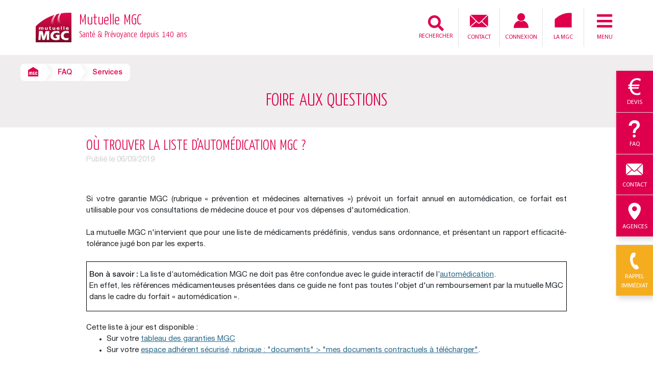

--- FILE ---
content_type: text/html
request_url: https://www.mutuellemgc.fr/faq/ou-trouver-liste-automedication/
body_size: 29761
content:
<!DOCTYPE html><html lang="fr"><head><script>window.dataLayer = window.dataLayer || [];</script><script>(function(w,d,s,l,i){w[l]=w[l]||[];w[l].push({'gtm.start':
          new Date().getTime(),event:'gtm.js'});var f=d.getElementsByTagName(s)[0],
          j=d.createElement(s),dl=l!='dataLayer'?'&l='+l:'';j.async=true;j.src=
          'https://tss.mutuellemgc.fr/cmx9kl2l1sm086x.js?aw='+i.replace(/^GTM-/, '')+dl;f.parentNode.insertBefore(j,f);
          })(window,document,'script','dataLayer','GTM-PFJBGRT');</script></script><meta charSet="utf-8"/><meta http-equiv="x-ua-compatible" content="ie=edge"/><meta name="viewport" content="width=device-width, initial-scale=1, shrink-to-fit=no"/><script type="text/javascript">if(/MSIE \d|Trident.*rv:/.test(navigator.userAgent)) {
    document.write('<script src="https:\/\/cdnjs.cloudflare.com\/ajax\/libs\/babel-polyfill\/7.6.0/polyfill.min.js"><\/script>')
}</script><meta name="generator" content="Gatsby 5.15.0"/><meta data-react-helmet="true" name="description" content="Selon votre garantie MGC vous pouvez bénéficier d’un forfait annuel en automédication. Découvrez où trouver la liste des médicaments pris en charge."/><meta data-react-helmet="true" property="og:title" content="Où trouver la liste d’automédication MGC ? "/><meta data-react-helmet="true" property="og:description" content="Selon votre garantie MGC vous pouvez bénéficier d’un forfait annuel en automédication. Découvrez où trouver la liste des médicaments pris en charge."/><meta data-react-helmet="true" property="og:type" content="website"/><meta data-react-helmet="true" name="twitter:card" content="summary"/><meta data-react-helmet="true" name="twitter:creator" content="@gatsbyjs"/><meta data-react-helmet="true" name="twitter:title" content="Où trouver la liste d’automédication MGC ? "/><meta data-react-helmet="true" name="twitter:description" content="Selon votre garantie MGC vous pouvez bénéficier d’un forfait annuel en automédication. Découvrez où trouver la liste des médicaments pris en charge."/><meta data-react-helmet="true" name="keywords" content=""/><link rel="stylesheet" href="/styles.86211d966915bd4de786.css"/><title data-react-helmet="true">Où trouver la liste d’automédication MGC ? </title><link data-react-helmet="true" rel="icon" href="[data-uri]" type="image/png"/><link data-react-helmet="true" rel="canonical"/><link rel="sitemap" type="application/xml" href="/sitemap-index.xml"/><link rel="icon" href="/favicon-32x32.png?v=a4de24e3f010cbc611af5bd65f6ee330" type="image/png"/><link rel="manifest" href="/manifest.webmanifest" crossorigin="anonymous"/><script>window.axeptioSettings = {
          clientId: "65e1afb020ad46c0379c58ce",
          userCookiesDomain: "mutuellemgc.fr",
          cookiesVersion: "mutuelle mgc-fr-EU"
        };

          (function(d, s) {
          var t = d.getElementsByTagName(s)[0], e = d.createElement(s);
          e.async = true; e.src = "//static.axept.io/sdk.js";
          t.parentNode.insertBefore(e, t);
        })(document, "script");</script></script></head><body><noscript><iframe src="https://tss.mutuellemgc.fr/ns.html?id=GTM-PFJBGRT" height="0" width="0"
        style="display:none;visibility:hidden"></iframe></noscript><noscript id="gatsby-noscript">This app works best with JavaScript enabled.</noscript><div id="___gatsby"><div style="outline:none" tabindex="-1" id="gatsby-focus-wrapper"><div class="overlay" id="overlay" style="display:none"></div><header class="header"><div class="container"><div class="headerFlex"><div class="headerFlexLogo"><a href="/"><img src="/static/LOGO_MGC_2018-776cccc432bc8e6fbe72aa2095769dc8.jpg" alt="Logo Mutuelle MGC" class="headerFlexLogoDesktop"/></a><div class="headerFlexLogoTextDesktop"><a href="/" class="siteTitle">Mutuelle MGC <div style="font-size:18px">Santé &amp; Prévoyance depuis 140 ans</div></a></div><a href="/" class=""><img src="/static/LOGO_MGC_2018-776cccc432bc8e6fbe72aa2095769dc8.jpg" alt="Logo Mutuelle MGC mobile" class="headerFlexLogoMobile"/></a><p class="headerFlexLogoTextMobile"><a href="/" class="siteTitle">Mutuelle MGC</a></p></div><div class="headerFlexNavDesktop"><div class="wrapperDesktop"><form id="formSearchDesktop" class="icon-search-container text-left "><input type="search" class="search-input" id="inputSearchDesktop" placeholder="Rechercher"/><span class="fa fa-times-circle" id="closeSearchDesktop"></span></form><button id="buttonSearchDesktop" class="headerFlexLinks" type="button"><i class="fa fa-search" aria-hidden="true"></i><span>RECHERCHER</span></button></div><div class="headerFlexNavDesktopItem"><a href="/contact/" class="headerFlexLinks"><i class="icon-email"></i>Contact</a></div><div class="headerFlexNavDesktopItem"><a href="#" class="headerFlexLinks"><i class="icon-connection showConnection"></i>Connexion</a></div><div class="headerFlexNavDesktopItem"><a href="/la-mutuelle-mgc/" class="headerFlexLinks"><img src="[data-uri]" alt=""/>La MGC</a></div><div class="headerFlexNavDesktopItem"><a href="#" class="headerFlexLinks"><i class="fas fa-bars showMenu"></i>Menu</a></div></div><div class="headerFlexNavMobile"><div class="wrapper  false"><form class="icon-search-container " data-ic-class="search-trigger"><button class="fa fa-search" type="button"></button><input type="search" class="search-input" data-ic-class="search-input" placeholder="Rechercher"/><span class="fa fa-times-circle" data-ic-class="search-clear"></span></form></div><div class="headerFlexNavMobileItem mailicon"><a href="/contact/" class="headerFlexLinks headerFlexLinksContact"><i class="icon-email"></i></a></div><div class="headerFlexNavMobileItem"><a href="#" class="headerFlexLinks"><i class="icon-connection showConnection"></i></a></div><div class="headerFlexNavMobileItem"><a href="#" class="headerFlexLinks"><i class="fas fa-bars showMenu"></i></a></div></div></div></div></header><div class="sideconnexion" style="margin-right:0"><div class="container"><div class="content"><div class="row"><div class="col-12 padding-0"><div class="title-block">J&#x27;accède à mon espace personnel<i class="icon-close hideConnection mr-auto"></i></div></div><div class="col-12 padding-0"><div class="block"><a href="https://monespacepersonnel.cimut.net/web/mgc"><img src="[data-uri]" alt="Espace adhérent"/><div class="title">Espace adhérent &gt;</div></a></div></div><div class="col-6 padding-0"><div class="block"><a href="https://monespacepersonnel.cimut.net/web/mgc-courtage"><img src="[data-uri]" alt="Espace courtier"/><div class="title">Espace courtier &gt;</div></a></div></div><div class="col-6 padding-0"><div class="block"><a href="https://monespacepersonnel.cimut.net/web/mgc-entreprise"><img src="[data-uri]" alt="Espace employeur" style="height:64px"/><div class="title">Espace employeur &gt;</div></a></div></div><div class="col-6 padding-0"><div class="block"><a href="https://monespacepersonnel.cimut.net/web/mgc-partenaire"><img src="[data-uri]" alt="Espace professionnel de santé" style="height:30px"/><div class="title">Espace professionnel de santé &gt;</div></a></div></div><div class="col-6 padding-0"><div class="block"><a href="https://groupemgc.sharepoint.com/sites/IntranetMGC/SitePages/MGCIntranet.aspx"><img src="[data-uri]" alt="Espace comité local"/><div class="title">Espace comité local &gt;</div></a></div></div><div class="col-12 padding-0"><div class="block"><a class="adhesion" href="/mutuelle-sante/adhesion-en-ligne/">Reprendre une adhésion en cours</a></div></div><div class="col-12 padding-0"><div class="container"><div class="sideconnexionButton"><div class="row text-center"><div class="col-12 col-sm-8 offset-sm-2 my-1 col-md-6 offset-md-0 padding-0"><a class="buttonDevis" href="/mutuelle-sante/devis/">Demande de devis</a></div><div class="col-12 col-sm-8 offset-sm-2 my-1 col-md-6  offset-md-0 padding-0"><a class="buttonAdhesion" href="/mutuelle-sante/adhesion/">Adhésion</a></div></div></div></div></div></div></div></div></div><div class="sidenav" style="margin-right:0"><ul><li>Menu<i class="icon-close hideMenu"></i></li><li><a href="#">Cheminot<i class="fa fa-chevron-right"></i></a></li><li><a href="#">Particulier<i class="fa fa-chevron-right"></i></a></li><li><a href="#">Agent territorial / Collectivité<i class="fa fa-chevron-right"></i></a></li><li><a href="#">Indépendant / Entreprise<i class="fa fa-chevron-right"></i></a></li><li><a href="/actualites/">Actualités</a></li><li><a href="/la-mutuelle-mgc/">La MGC</a></li><li><a href="/faq/">FAQ</a></li><li><a href="/contact/">Contact</a></li><li><a href="/mutuelle-sante/">Mutuelle santé</a></li><li><a href="/mutuelle-prevoyance/">Prévoyance</a></li><li><a href="/espace-resiliation/">Résilier votre contrat</a></li></ul></div><div class="floatingMenu block"><ul class="floatingMenuBloc"><li class="floatingMenuBlocItem"><a href="/mutuelle-sante/devis/"><i class="icon-euro"></i>Devis</a></li><li class="floatingMenuBlocItem"><a href="/faq/"><i class="icon-question"></i>Faq</a></li><li class="floatingMenuBlocItem"><a href="/contact/"><i class="icon-email"></i>Contact</a></li><li class="floatingMenuBlocItem"><a href="/agences/"><i class="icon-location"></i>Agences</a></li></ul><ul class="floatingMenuBloc"><li class="floatingMenuBlocItem callback"><a class="webcallback-link LnkWcbForm-trigger" id="webcallback-trigger"><i class="icon-phone"></i>Rappel immédiat</a></li></ul></div><main><section class="pageHeader"><div class="pageHeaderContainer"><nav><ul class="breadcrumb"><li class="breadcrumbItem"><a href="/" class="breadcrumbItemLink breadcrumbItemLinkHome"><i class="icon-mgc"></i></a></li><li class="breadcrumbItem"><a href="/faq/" class="breadcrumbItemLink breadcrumbItemLinkMiddle">FAQ</a></li><li class="breadcrumbItem"><a href="/faq/ou-trouver-liste-automedication/" class="breadcrumbItemLink">Services</a></li></ul></nav><div class="ciblePubDesktop"></div></div></section><section class="pageHeader callback"><div><p class="pageHeaderTitle faqTitle">Foire aux questions</p></div></section><div class="container"><section class="faqArticle"><div class="faqArticleHeader"><div><h1 class="faqArticleHeaderTitle">Où trouver la liste d’automédication MGC ? </h1><p class="faqArticleHeaderDate">Publié le <!-- -->06/09/2019</p></div></div><div class="faqArticleBody articleBodyTable"><div>Si votre garantie MGC (rubrique &laquo; pr&eacute;vention et m&eacute;decines alternatives &raquo;) pr&eacute;voit un forfait annuel en autom&eacute;dication, ce forfait est utilisable pour vos consultations de m&eacute;decine douce et pour vos d&eacute;penses d'autom&eacute;dication.</div>
<div>&nbsp;</div>
<div>La mutuelle MGC n'intervient que pour une liste de m&eacute;dicaments pr&eacute;d&eacute;finis, vendus sans ordonnance, et pr&eacute;sentant un rapport efficacit&eacute;-tol&eacute;rance jug&eacute; bon par les experts.</div>
<div>&nbsp;</div>
<div>
<table style="border-collapse: collapse; width: 100%;" border="1" cellspacing="10" cellpadding="10">
<tbody>
<tr>
<td style="width: 100%;">
<div style="text-align: left;"><strong>Bon &agrave; savoir :&nbsp;</strong>La liste d&rsquo;autom&eacute;dication MGC ne doit pas &ecirc;tre confondue avec le guide interactif de l&rsquo;<a href="/faq/automedication-me-soigner-seul/">autom&eacute;dication</a>.</div>
<div style="text-align: left;">En effet, les r&eacute;f&eacute;rences m&eacute;dicamenteuses pr&eacute;sent&eacute;es dans ce guide ne font pas toutes l'objet d'un remboursement par la mutuelle MGC dans le cadre du forfait &laquo; autom&eacute;dication &raquo;.</div>
</td>
</tr>
</tbody>
</table>
</div>
<div>&nbsp;</div>
<div>Cette liste &agrave; jour est disponible :</div>
<ul>
<li>Sur votre <a href="/faq/comment-lire-mon-tableau-des-garanties/">tableau des garanties MGC</a></li>
<li>Sur votre <a href="https://monespacepersonnel.cimut.net/web/mgc">espace adh&eacute;rent s&eacute;curis&eacute;, rubrique : "documents" &gt; "mes documents contractuels &agrave; t&eacute;l&eacute;charger"</a>.</li>
</ul></div><div><a href="/faq/" class="return"><i class="fas fa-chevron-left"></i>Consulter toutes les questions de la FAQ</a></div></section></div></main><div><footer class="footer"><div class="footerSecond"><div class="container ptm"><div class="row"><div class="col-sm-6 col-md-3"><div class="pll"><span>Mutuelle mgc</span><ul><li><a href="/la-mutuelle-mgc/">Qui sommes-nous ?</a></li><li><a href="/la-mutuelle-mgc/mgc-et-sncf/">La MGC et la SNCF</a></li><li><a href="/la-mutuelle-mgc/partenaires/">Nos partenaires</a></li><li><a href="/contact/">Contacter la MGC</a></li><li><a href="/agences/">Nos agences</a></li><li><a rel="noopener noreferrer" href="https://www.groupemgc.fr/nos-offres-d-emploi/" target="_blank">Recrutement</a></li></ul></div></div><div class="col-sm-6 col-md-3"><div class="pll"><span>Nos solutions</span><ul><li><a href="/mutuelle-sante/devis/">Demande de devis</a></li><li><a href="/mutuelle-sante/adhesion-en-ligne/">Adhésion en ligne</a></li><li><a href="/mutuelle-sante/">Complémentaire santé</a></li><li><a href="/entreprise/">Mutuelle entreprise</a></li><li><a href="/surcomplementaire-sante/">Surcomplémentaire</a></li><li><a href="/mutuelle-prevoyance/">Prévoyance</a></li></ul></div></div><div class="col-sm-6 col-md-3"><div class="pll"><span>Vous êtes ?</span><ul><li><a href="/cheminot-retraite-en-famille/">Retraité SNCF en famille </a> | <a href="/cheminot-retraite/">Retraité SNCF</a></li><li><a href="/particulier/">Particulier - de 60 ans</a> | <a href="/senior/">60 ans et +</a></li><li><a href="/agent-territorial/">Agent territorial</a></li><li><a href="/collectivite-territoriale/">Collectivité territoriale</a></li><li><a href="/professionnel-independant/">Professionnel Indépendant</a></li><li><a href="/entreprise/">Entreprise</a> | <a href="/entreprise-syntec/">Entreprise SYNTEC</a></li></ul></div></div><div class="col-sm-6 col-md-3"><div class="pll"><span>Espaces dédiés</span><ul><li><a href="https://monespacepersonnel.cimut.net/web/mgc">Espace adhérent</a></li><li><a href="https://monespacepersonnel.cimut.net/web/mgc-entreprise">Espace employeur</a></li><li><a href="https://monespacepersonnel.cimut.net/web/mgc-partenaire">Espace professionnel de santé</a></li><li><a href="https://monespacepersonnel.cimut.net/web/mgc-courtage">Espace courtier</a></li><li><a href="https://groupemgc.sharepoint.com/sites/IntranetMGC/SitePages/MGCIntranet.aspx">Espace comité local</a></li><li><a href="/espace-resiliation/">Espace résiliation</a></li></ul></div></div></div></div></div><div class="footerThird"><div class="container ptl pbl"><div class="footerThirdFlex"><div class="footerThirdFlexLogo"><img src="[data-uri]" alt=""/></div><div class="footerThirdFlexColumn"><div class="footerThirdFlexNav"><ul><li><a href="/contact/">Contact</a> -</li> <li><a href="/faq/">FAQ</a> -</li> <li><a href="/mentions-legales/">Mentions légales</a> -</li> <li><a href="/charte-protection-des-donnees/">Protection des données</a> -</li> <li><a href="/politique-gestion-cookies/">Politique de gestion des cookies</a></li> </ul></div><div class="footerThirdFlexMentions"><p>Depuis 1883 la Mutuelle Générale des Cheminots protège les agents SNCF et leur famille. Depuis 2006, la MGC est ouverte à tous, cheminots ou non !<br/>© Mutuelle MGC - Réalisé par IOcean</p></div></div><div class="footerThirdFlexLinks tar"><a href="https://www.facebook.com/mutuelle.mgc" target="_blank" rel="noopener noreferrer" aria-label="Suivez-nous sur Facebook"><i class="icon-facebook-circle"></i></a><a href="https://x.com/groupeMGC" target="_blank" rel="noopener noreferrer" aria-label="Suivez-nous X"><i class="icon-x"></i></a><a href="https://www.linkedin.com/company/groupe-mgc" target="_blank" rel="noopener noreferrer" aria-label="Suivez-nous sur LinkedIn"><i class="icon-linkedin-circle"></i></a><a href="https://www.youtube.com/user/MGCFILMS" target="_blank" rel="noopener noreferrer" aria-label="Suivez-nous sur YouTube"><i class="icon-youtube-circle"></i></a></div><div class="footerThirdFlexMentionsMobile"><p>Depuis 1883 la Mutuelle Générale des Cheminots protège les agents SNCF et leur famille.Depuis 2006, la MGC est ouverte à tous, cheminots ou non !<br/>© Mutuelle MGC - Réalisé par IOcean</p></div></div></div></div></footer></div></div><div id="gatsby-announcer" style="position:absolute;top:0;width:1px;height:1px;padding:0;overflow:hidden;clip:rect(0, 0, 0, 0);white-space:nowrap;border:0" aria-live="assertive" aria-atomic="true"></div></div><script id="gatsby-script-loader">/*<![CDATA[*/window.pagePath="/faq/ou-trouver-liste-automedication/";/*]]>*/</script><!-- slice-start id="_gatsby-scripts-1" -->
          <script
            id="gatsby-chunk-mapping"
          >
            window.___chunkMapping="{\"app\":[\"/app-be1c29627c8688072d83.js\"],\"component---src-pages-404-js\":[\"/component---src-pages-404-js-ebe8a86e67afdf8f3820.js\"],\"component---src-pages-contact-js\":[\"/component---src-pages-contact-js-5d52f35d1d59e293d3f1.js\"],\"component---src-pages-mes-preferences-js\":[\"/component---src-pages-mes-preferences-js-e687d92715601053214b.js\"],\"component---src-pages-mot-de-passe-oublie-js\":[\"/component---src-pages-mot-de-passe-oublie-js-626b72b78afe136c9f91.js\"],\"component---src-pages-raz-mdp-js\":[\"/component---src-pages-raz-mdp-js-3137625798240a0264e1.js\"],\"component---src-pages-recherche-page-js\":[\"/component---src-pages-recherche-page-js-7de5925e6a82fdd69971.js\"],\"component---src-static-pages-adhesion-en-ligne-v-2-jsx\":[\"/component---src-static-pages-adhesion-en-ligne-v-2-jsx-5add403a22d11abd2e42.js\"],\"component---src-static-pages-comparateur-atterissage-js\":[\"/component---src-static-pages-comparateur-atterissage-js-6f609bdc5d3708c8e3e8.js\"],\"component---src-static-pages-quotation-v-2-page-jsx\":[\"/component---src-static-pages-quotation-v-2-page-jsx-bcaf413c5824c277c45d.js\"],\"component---src-templates-actu-list-template-js\":[\"/component---src-templates-actu-list-template-js-63bac881421ce075e076.js\"],\"component---src-templates-actuality-template-js\":[\"/component---src-templates-actuality-template-js-e4f63f94ffc4717cc94c.js\"],\"component---src-templates-actuality-without-image-template-js\":[\"/component---src-templates-actuality-without-image-template-js-4543107af394358b9424.js\"],\"component---src-templates-list-faq-template-js\":[\"/component---src-templates-list-faq-template-js-d69c61cad0901c768523.js\"],\"component---src-templates-one-faq-template-js\":[\"/component---src-templates-one-faq-template-js-b63e0e4d1e973790d674.js\"],\"component---src-templates-template-home-js\":[\"/component---src-templates-template-home-js-7cd522970b8b7e016f86.js\"],\"component---src-templates-template-landing-page-with-quot-js\":[\"/component---src-templates-template-landing-page-with-quot-js-27acb6f351144076395b.js\"],\"component---src-templates-template-landing-page-without-quot-js\":[\"/component---src-templates-template-landing-page-without-quot-js-2d87b2637d53fcceb303.js\"],\"component---src-templates-template-simple-js\":[\"/component---src-templates-template-simple-js-6b8533ea5f717780074f.js\"]}";
          </script>
        <script>window.___webpackCompilationHash="74dc8a20a5c12592e985";</script><script src="/webpack-runtime-2978e2b272b27788ff24.js" async></script><script src="/framework-d3f768ebb844ac720d2e.js" async></script><script src="/app-be1c29627c8688072d83.js" async></script><!-- slice-end id="_gatsby-scripts-1" --><script type="text/javascript" src="https://wcb.linkeo.com/2.5.0/dist/js/pkgs/bouton-cal.js"></script><script type="text/javascript" async="" src="/js/LnkWcbPopin.js"></script><script type="text/javascript" async="" src="/js/wcb-msg_fr.js"></script></body></html>

--- FILE ---
content_type: text/css
request_url: https://www.mutuellemgc.fr/styles.86211d966915bd4de786.css
body_size: 126509
content:
@charset "UTF-8";.p404 h1{color:#de004d;font-family:Yanone Kaffeesatz;font-size:28px;font-weight:300;margin:0;text-transform:uppercase}.p404 .subtitle,.p404 h1{text-align:center}.p404 .right-img a,.p404 .subtitle a,.p404 .subtitle span{font-size:medium;font-weight:400;text-align:center}.p404 .right-img a,.p404 .subtitle a{color:#2b6b8b;text-decoration:underline}.p404 .right-img a:hover,.p404 .subtitle a:hover{color:#1a1a1a}.p404 table{border-collapse:collapse;margin-left:auto;margin-right:auto;width:100%}.p404 td.first{border:0!important;padding:10px;width:40%}.p404 td.second{border:0!important;padding:3px;width:60%}.p404 img{float:right;margin-right:10px}.p404 .right-img{padding-bottom:100px}.p404 .right-img h3,.p404 .right-img p{text-align:left}.p404 h3{color:#de004d;font-size:20px;font-weight:400;padding:15px 0 5px}.p404{margin:80px 0}@media (max-width:780px){.p404{margin:30px 0}}div.headerFlexLogoTextDesktop,h1.headerFlexLogoTextDesktop,p.headerFlexLogoTextMobile{margin:0}div.headerFlexLogoTextDesktop a.siteTitle,h1.headerFlexLogoTextDesktop a.siteTitle,p.headerFlexLogoTextMobile a.siteTitle{color:#de004d}.wrapper .icon-search-container.active .search-input,.wrapperDesktop .icon-search-container.active .search-input{width:80%}.wrapper .icon-search-container .search-input{padding:6px 5px 6px 35px!important}.wrapper .icon-search-container.active .fa-spinner,.wrapperDesktop .icon-search-container.active .fa-spinner{opacity:1;right:4px}.wrapper .icon-search-container .fa-spinner,.wrapperDesktop .icon-search-container .fa-spinner{color:#d9d9d9;cursor:pointer;font-size:20px;opacity:0;position:absolute;right:-15px;z-index:1000}.wrapper .icon-search-container .fa-spinner{top:6px}.wrapperDesktop .icon-search-container .fa-spinner{top:11px}input[type=text]::-ms-clear,input[type=text]::-ms-reveal{display:none;height:0;width:0}input[type=search]::-webkit-search-cancel-button,input[type=search]::-webkit-search-decoration,input[type=search]::-webkit-search-results-button,input[type=search]::-webkit-search-results-decoration{display:none}.wrapperDesktop{align-items:center;display:flex;justify-content:center}.wrapperDesktop .icon-search-container{align-items:center;background:#fff;border:none;border-radius:8px;display:flex;margin:0;position:relative;transition:width .2s ease-out}.wrapperDesktop .icon-search-container.active{border:1px solid #acacac;max-width:100%}#buttonSearchDesktop{align-items:center;background:none;border:none;color:#de004d;cursor:pointer;display:inline-flex;flex-direction:column;font:inherit;height:100%;justify-content:center;line-height:1;margin:0;padding:0}#buttonSearchDesktop .fa-search{font-size:31px;margin:0}#buttonSearchDesktop span{font-size:11.5px;line-height:1}.wrapperDesktop .icon-search-container .search-input{background:transparent;border:none;flex:1 1;font-family:Myriad Pro,sans-serif;font-size:14px;line-height:20px;max-width:160px;min-width:100px;outline:none;transition:width .2s ease-out}.wrapperDesktop .icon-search-container .search-input::placeholder{color:#999}.wrapperDesktop .icon-search-container .fa-times-circle{color:red;cursor:pointer;font-size:20px;opacity:0;position:absolute;right:4px;z-index:100}.wrapperDesktop .icon-search-container.active .fa-times-circle{opacity:1}.wrapperDesktop .icon-search-container:not(.active) .search-input{display:none}.floatingMenu.block,.wrapperDesktop .icon-search-container.active .search-input{display:block}

/*!
 * Bootstrap v4.3.1 (https://getbootstrap.com/)
 * Copyright 2011-2019 The Bootstrap Authors
 * Copyright 2011-2019 Twitter, Inc.
 * Licensed under MIT (https://github.com/twbs/bootstrap/blob/master/LICENSE)
 */:root{--blue:#007bff;--indigo:#6610f2;--purple:#6f42c1;--pink:#e83e8c;--red:#dc3545;--orange:#fd7e14;--yellow:#ffc107;--green:#28a745;--teal:#20c997;--cyan:#17a2b8;--white:#fff;--gray:#6c757d;--gray-dark:#343a40;--primary:#007bff;--secondary:#6c757d;--success:#28a745;--info:#17a2b8;--warning:#ffc107;--danger:#dc3545;--light:#f8f9fa;--dark:#343a40;--breakpoint-xs:0;--breakpoint-sm:576px;--breakpoint-md:768px;--breakpoint-lg:992px;--breakpoint-xl:1200px;--font-family-sans-serif:-apple-system,BlinkMacSystemFont,"Segoe UI",Roboto,"Helvetica Neue",Arial,"Noto Sans",sans-serif,"Apple Color Emoji","Segoe UI Emoji","Segoe UI Symbol","Noto Color Emoji";--font-family-monospace:SFMono-Regular,Menlo,Monaco,Consolas,"Liberation Mono","Courier New",monospace}*,:after,:before{box-sizing:border-box}html{-webkit-tap-highlight-color:rgba(0,0,0,0);font-family:sans-serif}article,aside,figcaption,figure,footer,header,hgroup,main,nav,section{display:block}body{background-color:#fff;color:#212529;font-family:-apple-system,BlinkMacSystemFont,Segoe UI,Roboto,Helvetica Neue,Arial,Noto Sans,sans-serif,Apple Color Emoji,Segoe UI Emoji,Segoe UI Symbol,Noto Color Emoji;font-size:1rem;font-weight:400;line-height:1.5;text-align:left}[tabindex="-1"]:focus{outline:0!important}h1,h2,h3,h4,h5,h6{margin-bottom:.5rem;margin-top:0}p{margin-bottom:1rem;margin-top:0}abbr[data-original-title],abbr[title]{border-bottom:0;cursor:help;text-decoration:underline;-webkit-text-decoration:underline dotted;text-decoration:underline dotted;-webkit-text-decoration-skip-ink:none;text-decoration-skip-ink:none}address{font-style:normal;line-height:inherit}address,dl,ol,ul{margin-bottom:1rem}dl,ol,ul{margin-top:0}ol ol,ol ul,ul ol,ul ul{margin-bottom:0}dt{font-weight:700}dd{margin-bottom:.5rem;margin-left:0}blockquote{margin:0 0 1rem}a{color:#007bff}a:hover{color:#0056b3;text-decoration:underline}a:not([href]):not([tabindex]),a:not([href]):not([tabindex]):focus,a:not([href]):not([tabindex]):hover{color:inherit;text-decoration:none}a:not([href]):not([tabindex]):focus{outline:0}code,kbd,pre,samp{font-family:SFMono-Regular,Menlo,Monaco,Consolas,Liberation Mono,Courier New,monospace;font-size:1em}pre{margin-bottom:1rem;margin-top:0;overflow:auto}figure{margin:0 0 1rem}img,svg{vertical-align:middle}svg{overflow:hidden}table{border-collapse:collapse}caption{caption-side:bottom;color:#6c757d;padding-bottom:.75rem;padding-top:.75rem;text-align:left}th{text-align:inherit}label{display:inline-block;margin-bottom:.5rem}button{border-radius:0}button:focus{outline:1px dotted;outline:5px auto -webkit-focus-ring-color}button,input,optgroup,select,textarea{font-size:inherit;line-height:inherit}select{word-wrap:normal}[type=button]:not(:disabled),[type=reset]:not(:disabled),[type=submit]:not(:disabled),button:not(:disabled){cursor:pointer}input[type=checkbox],input[type=radio]{box-sizing:border-box;padding:0}input[type=date],input[type=datetime-local],input[type=month],input[type=time]{-webkit-appearance:listbox}textarea{resize:vertical}fieldset{border:0;margin:0;min-width:0;padding:0}legend{display:block;font-size:1.5rem;line-height:inherit;margin-bottom:.5rem;width:100%}[type=search]{-webkit-appearance:none}output{display:inline-block}summary{cursor:pointer}[hidden]{display:none!important}.h1,.h2,.h3,.h4,.h5,.h6,h1,h2,h3,h4,h5,h6{font-weight:500;line-height:1.2;margin-bottom:.5rem}.h1,h1{font-size:2.5rem}.h2,h2{font-size:2rem}.h3,h3{font-size:1.75rem}.h4,h4{font-size:1.5rem}.h5,h5{font-size:1.25rem}.h6,h6{font-size:1rem}.lead{font-size:1.25rem;font-weight:300}.display-1{font-size:6rem}.display-1,.display-2{font-weight:300;line-height:1.2}.display-2{font-size:5.5rem}.display-3{font-size:4.5rem}.display-3,.display-4{font-weight:300;line-height:1.2}.display-4{font-size:3.5rem}hr{border:0;border-top:1px solid rgba(0,0,0,.1);margin-bottom:1rem;margin-top:1rem}.small,small{font-size:80%;font-weight:400}.mark,mark{background-color:#fcf8e3;padding:.2em}.list-inline,.list-unstyled{list-style:none;padding-left:0}.list-inline-item{display:inline-block}.list-inline-item:not(:last-child){margin-right:.5rem}.initialism{font-size:90%;text-transform:uppercase}.blockquote{font-size:1.25rem;margin-bottom:1rem}.blockquote-footer{color:#6c757d;display:block;font-size:80%}.blockquote-footer:before{content:"\2014\00A0"}.img-fluid,.img-thumbnail{height:auto;max-width:100%}.img-thumbnail{background-color:#fff;border:1px solid #dee2e6;border-radius:.25rem;padding:.25rem}.figure{display:inline-block}.figure-img{line-height:1;margin-bottom:.5rem}.figure-caption{color:#6c757d;font-size:90%}code{color:#e83e8c;font-size:87.5%;word-break:break-word}a>code{color:inherit}kbd{background-color:#212529;border-radius:.2rem;color:#fff;font-size:87.5%;padding:.2rem .4rem}kbd kbd{font-size:100%;font-weight:700;padding:0}pre{color:#212529;display:block;font-size:87.5%}pre code{color:inherit;font-size:inherit;word-break:normal}.pre-scrollable{max-height:340px;overflow-y:scroll}.container{margin-left:auto;margin-right:auto;padding-left:15px;padding-right:15px;width:100%}@media (min-width:576px){.container{max-width:540px}}@media (min-width:768px){.container{max-width:720px}}@media (min-width:992px){.container{max-width:960px}}@media (min-width:1200px){.container{max-width:1140px}}.container-fluid{margin-left:auto;margin-right:auto;padding-left:15px;padding-right:15px;width:100%}.row{display:flex;flex-wrap:wrap;margin-left:-15px;margin-right:-15px}.no-gutters{margin-left:0;margin-right:0}.no-gutters>.col,.no-gutters>[class*=col-]{padding-left:0;padding-right:0}.col,.col-1,.col-10,.col-11,.col-12,.col-2,.col-3,.col-4,.col-5,.col-6,.col-7,.col-8,.col-9,.col-auto,.col-lg,.col-lg-1,.col-lg-10,.col-lg-11,.col-lg-12,.col-lg-2,.col-lg-3,.col-lg-4,.col-lg-5,.col-lg-6,.col-lg-7,.col-lg-8,.col-lg-9,.col-lg-auto,.col-md,.col-md-1,.col-md-10,.col-md-11,.col-md-12,.col-md-2,.col-md-3,.col-md-4,.col-md-5,.col-md-6,.col-md-7,.col-md-8,.col-md-9,.col-md-auto,.col-sm,.col-sm-1,.col-sm-10,.col-sm-11,.col-sm-12,.col-sm-2,.col-sm-3,.col-sm-4,.col-sm-5,.col-sm-6,.col-sm-7,.col-sm-8,.col-sm-9,.col-sm-auto,.col-xl,.col-xl-1,.col-xl-10,.col-xl-11,.col-xl-12,.col-xl-2,.col-xl-3,.col-xl-4,.col-xl-5,.col-xl-6,.col-xl-7,.col-xl-8,.col-xl-9,.col-xl-auto{padding-left:15px;padding-right:15px;position:relative;width:100%}.col{flex-basis:0;flex-grow:1;max-width:100%}.col-auto{flex:0 0 auto;max-width:100%;width:auto}.col-1{flex:0 0 8.33333%;max-width:8.33333%}.col-2{flex:0 0 16.66667%;max-width:16.66667%}.col-3{flex:0 0 25%;max-width:25%}.col-4{flex:0 0 33.33333%;max-width:33.33333%}.col-5{flex:0 0 41.66667%;max-width:41.66667%}.col-6{flex:0 0 50%;max-width:50%}.col-7{flex:0 0 58.33333%;max-width:58.33333%}.col-8{flex:0 0 66.66667%;max-width:66.66667%}.col-9{flex:0 0 75%;max-width:75%}.col-10{flex:0 0 83.33333%;max-width:83.33333%}.col-11{flex:0 0 91.66667%;max-width:91.66667%}.col-12{flex:0 0 100%;max-width:100%}.order-first{order:-1}.order-last{order:13}.order-0{order:0}.order-1{order:1}.order-2{order:2}.order-3{order:3}.order-4{order:4}.order-5{order:5}.order-6{order:6}.order-7{order:7}.order-8{order:8}.order-9{order:9}.order-10{order:10}.order-11{order:11}.order-12{order:12}.offset-1{margin-left:8.33333%}.offset-2{margin-left:16.66667%}.offset-3{margin-left:25%}.offset-4{margin-left:33.33333%}.offset-5{margin-left:41.66667%}.offset-6{margin-left:50%}.offset-7{margin-left:58.33333%}.offset-8{margin-left:66.66667%}.offset-9{margin-left:75%}.offset-10{margin-left:83.33333%}.offset-11{margin-left:91.66667%}@media (min-width:576px){.col-sm{flex-basis:0;flex-grow:1;max-width:100%}.col-sm-auto{flex:0 0 auto;max-width:100%;width:auto}.col-sm-1{flex:0 0 8.33333%;max-width:8.33333%}.col-sm-2{flex:0 0 16.66667%;max-width:16.66667%}.col-sm-3{flex:0 0 25%;max-width:25%}.col-sm-4{flex:0 0 33.33333%;max-width:33.33333%}.col-sm-5{flex:0 0 41.66667%;max-width:41.66667%}.col-sm-6{flex:0 0 50%;max-width:50%}.col-sm-7{flex:0 0 58.33333%;max-width:58.33333%}.col-sm-8{flex:0 0 66.66667%;max-width:66.66667%}.col-sm-9{flex:0 0 75%;max-width:75%}.col-sm-10{flex:0 0 83.33333%;max-width:83.33333%}.col-sm-11{flex:0 0 91.66667%;max-width:91.66667%}.col-sm-12{flex:0 0 100%;max-width:100%}.order-sm-first{order:-1}.order-sm-last{order:13}.order-sm-0{order:0}.order-sm-1{order:1}.order-sm-2{order:2}.order-sm-3{order:3}.order-sm-4{order:4}.order-sm-5{order:5}.order-sm-6{order:6}.order-sm-7{order:7}.order-sm-8{order:8}.order-sm-9{order:9}.order-sm-10{order:10}.order-sm-11{order:11}.order-sm-12{order:12}.offset-sm-0{margin-left:0}.offset-sm-1{margin-left:8.33333%}.offset-sm-2{margin-left:16.66667%}.offset-sm-3{margin-left:25%}.offset-sm-4{margin-left:33.33333%}.offset-sm-5{margin-left:41.66667%}.offset-sm-6{margin-left:50%}.offset-sm-7{margin-left:58.33333%}.offset-sm-8{margin-left:66.66667%}.offset-sm-9{margin-left:75%}.offset-sm-10{margin-left:83.33333%}.offset-sm-11{margin-left:91.66667%}}@media (min-width:768px){.col-md{flex-basis:0;flex-grow:1;max-width:100%}.col-md-auto{flex:0 0 auto;max-width:100%;width:auto}.col-md-1{flex:0 0 8.33333%;max-width:8.33333%}.col-md-2{flex:0 0 16.66667%;max-width:16.66667%}.col-md-3{flex:0 0 25%;max-width:25%}.col-md-4{flex:0 0 33.33333%;max-width:33.33333%}.col-md-5{flex:0 0 41.66667%;max-width:41.66667%}.col-md-6{flex:0 0 50%;max-width:50%}.col-md-7{flex:0 0 58.33333%;max-width:58.33333%}.col-md-8{flex:0 0 66.66667%;max-width:66.66667%}.col-md-9{flex:0 0 75%;max-width:75%}.col-md-10{flex:0 0 83.33333%;max-width:83.33333%}.col-md-11{flex:0 0 91.66667%;max-width:91.66667%}.col-md-12{flex:0 0 100%;max-width:100%}.order-md-first{order:-1}.order-md-last{order:13}.order-md-0{order:0}.order-md-1{order:1}.order-md-2{order:2}.order-md-3{order:3}.order-md-4{order:4}.order-md-5{order:5}.order-md-6{order:6}.order-md-7{order:7}.order-md-8{order:8}.order-md-9{order:9}.order-md-10{order:10}.order-md-11{order:11}.order-md-12{order:12}.offset-md-0{margin-left:0}.offset-md-1{margin-left:8.33333%}.offset-md-2{margin-left:16.66667%}.offset-md-3{margin-left:25%}.offset-md-4{margin-left:33.33333%}.offset-md-5{margin-left:41.66667%}.offset-md-6{margin-left:50%}.offset-md-7{margin-left:58.33333%}.offset-md-8{margin-left:66.66667%}.offset-md-9{margin-left:75%}.offset-md-10{margin-left:83.33333%}.offset-md-11{margin-left:91.66667%}}@media (min-width:992px){.col-lg{flex-basis:0;flex-grow:1;max-width:100%}.col-lg-auto{flex:0 0 auto;max-width:100%;width:auto}.col-lg-1{flex:0 0 8.33333%;max-width:8.33333%}.col-lg-2{flex:0 0 16.66667%;max-width:16.66667%}.col-lg-3{flex:0 0 25%;max-width:25%}.col-lg-4{flex:0 0 33.33333%;max-width:33.33333%}.col-lg-5{flex:0 0 41.66667%;max-width:41.66667%}.col-lg-6{flex:0 0 50%;max-width:50%}.col-lg-7{flex:0 0 58.33333%;max-width:58.33333%}.col-lg-8{flex:0 0 66.66667%;max-width:66.66667%}.col-lg-9{flex:0 0 75%;max-width:75%}.col-lg-10{flex:0 0 83.33333%;max-width:83.33333%}.col-lg-11{flex:0 0 91.66667%;max-width:91.66667%}.col-lg-12{flex:0 0 100%;max-width:100%}.order-lg-first{order:-1}.order-lg-last{order:13}.order-lg-0{order:0}.order-lg-1{order:1}.order-lg-2{order:2}.order-lg-3{order:3}.order-lg-4{order:4}.order-lg-5{order:5}.order-lg-6{order:6}.order-lg-7{order:7}.order-lg-8{order:8}.order-lg-9{order:9}.order-lg-10{order:10}.order-lg-11{order:11}.order-lg-12{order:12}.offset-lg-0{margin-left:0}.offset-lg-1{margin-left:8.33333%}.offset-lg-2{margin-left:16.66667%}.offset-lg-3{margin-left:25%}.offset-lg-4{margin-left:33.33333%}.offset-lg-5{margin-left:41.66667%}.offset-lg-6{margin-left:50%}.offset-lg-7{margin-left:58.33333%}.offset-lg-8{margin-left:66.66667%}.offset-lg-9{margin-left:75%}.offset-lg-10{margin-left:83.33333%}.offset-lg-11{margin-left:91.66667%}}@media (min-width:1200px){.col-xl{flex-basis:0;flex-grow:1;max-width:100%}.col-xl-auto{flex:0 0 auto;max-width:100%;width:auto}.col-xl-1{flex:0 0 8.33333%;max-width:8.33333%}.col-xl-2{flex:0 0 16.66667%;max-width:16.66667%}.col-xl-3{flex:0 0 25%;max-width:25%}.col-xl-4{flex:0 0 33.33333%;max-width:33.33333%}.col-xl-5{flex:0 0 41.66667%;max-width:41.66667%}.col-xl-6{flex:0 0 50%;max-width:50%}.col-xl-7{flex:0 0 58.33333%;max-width:58.33333%}.col-xl-8{flex:0 0 66.66667%;max-width:66.66667%}.col-xl-9{flex:0 0 75%;max-width:75%}.col-xl-10{flex:0 0 83.33333%;max-width:83.33333%}.col-xl-11{flex:0 0 91.66667%;max-width:91.66667%}.col-xl-12{flex:0 0 100%;max-width:100%}.order-xl-first{order:-1}.order-xl-last{order:13}.order-xl-0{order:0}.order-xl-1{order:1}.order-xl-2{order:2}.order-xl-3{order:3}.order-xl-4{order:4}.order-xl-5{order:5}.order-xl-6{order:6}.order-xl-7{order:7}.order-xl-8{order:8}.order-xl-9{order:9}.order-xl-10{order:10}.order-xl-11{order:11}.order-xl-12{order:12}.offset-xl-0{margin-left:0}.offset-xl-1{margin-left:8.33333%}.offset-xl-2{margin-left:16.66667%}.offset-xl-3{margin-left:25%}.offset-xl-4{margin-left:33.33333%}.offset-xl-5{margin-left:41.66667%}.offset-xl-6{margin-left:50%}.offset-xl-7{margin-left:58.33333%}.offset-xl-8{margin-left:66.66667%}.offset-xl-9{margin-left:75%}.offset-xl-10{margin-left:83.33333%}.offset-xl-11{margin-left:91.66667%}}.table{color:#212529;margin-bottom:1rem;width:100%}.table td,.table th{border-top:1px solid #dee2e6;padding:.75rem;vertical-align:top}.table thead th{border-bottom:2px solid #dee2e6;vertical-align:bottom}.table tbody+tbody{border-top:2px solid #dee2e6}.table-sm td,.table-sm th{padding:.3rem}.table-bordered,.table-bordered td,.table-bordered th{border:1px solid #dee2e6}.table-bordered thead td,.table-bordered thead th{border-bottom-width:2px}.table-borderless tbody+tbody,.table-borderless td,.table-borderless th,.table-borderless thead th{border:0}.table-striped tbody tr:nth-of-type(odd){background-color:rgba(0,0,0,.05)}.table-hover tbody tr:hover{background-color:rgba(0,0,0,.075);color:#212529}.table-primary,.table-primary>td,.table-primary>th{background-color:#b8daff}.table-primary tbody+tbody,.table-primary td,.table-primary th,.table-primary thead th{border-color:#7abaff}.table-hover .table-primary:hover,.table-hover .table-primary:hover>td,.table-hover .table-primary:hover>th{background-color:#9fcdff}.table-secondary,.table-secondary>td,.table-secondary>th{background-color:#d6d8db}.table-secondary tbody+tbody,.table-secondary td,.table-secondary th,.table-secondary thead th{border-color:#b3b7bb}.table-hover .table-secondary:hover,.table-hover .table-secondary:hover>td,.table-hover .table-secondary:hover>th{background-color:#c8cbcf}.table-success,.table-success>td,.table-success>th{background-color:#c3e6cb}.table-success tbody+tbody,.table-success td,.table-success th,.table-success thead th{border-color:#8fd19e}.table-hover .table-success:hover,.table-hover .table-success:hover>td,.table-hover .table-success:hover>th{background-color:#b1dfbb}.table-info,.table-info>td,.table-info>th{background-color:#bee5eb}.table-info tbody+tbody,.table-info td,.table-info th,.table-info thead th{border-color:#86cfda}.table-hover .table-info:hover,.table-hover .table-info:hover>td,.table-hover .table-info:hover>th{background-color:#abdde5}.table-warning,.table-warning>td,.table-warning>th{background-color:#ffeeba}.table-warning tbody+tbody,.table-warning td,.table-warning th,.table-warning thead th{border-color:#ffdf7e}.table-hover .table-warning:hover,.table-hover .table-warning:hover>td,.table-hover .table-warning:hover>th{background-color:#ffe8a1}.table-danger,.table-danger>td,.table-danger>th{background-color:#f5c6cb}.table-danger tbody+tbody,.table-danger td,.table-danger th,.table-danger thead th{border-color:#ed969e}.table-hover .table-danger:hover,.table-hover .table-danger:hover>td,.table-hover .table-danger:hover>th{background-color:#f1b0b7}.table-light,.table-light>td,.table-light>th{background-color:#fdfdfe}.table-light tbody+tbody,.table-light td,.table-light th,.table-light thead th{border-color:#fbfcfc}.table-hover .table-light:hover,.table-hover .table-light:hover>td,.table-hover .table-light:hover>th{background-color:#ececf6}.table-dark,.table-dark>td,.table-dark>th{background-color:#c6c8ca}.table-dark tbody+tbody,.table-dark td,.table-dark th,.table-dark thead th{border-color:#95999c}.table-hover .table-dark:hover,.table-hover .table-dark:hover>td,.table-hover .table-dark:hover>th{background-color:#b9bbbe}.table-active,.table-active>td,.table-active>th,.table-hover .table-active:hover,.table-hover .table-active:hover>td,.table-hover .table-active:hover>th{background-color:rgba(0,0,0,.075)}.table .thead-dark th{background-color:#343a40;border-color:#454d55;color:#fff}.table .thead-light th{background-color:#e9ecef;border-color:#dee2e6;color:#495057}.table-dark{background-color:#343a40;color:#fff}.table-dark td,.table-dark th,.table-dark thead th{border-color:#454d55}.table-dark.table-bordered{border:0}.table-dark.table-striped tbody tr:nth-of-type(odd){background-color:hsla(0,0%,100%,.05)}.table-dark.table-hover tbody tr:hover{background-color:hsla(0,0%,100%,.075);color:#fff}@media (max-width:575.98px){.table-responsive-sm{-webkit-overflow-scrolling:touch;display:block;overflow-x:auto;width:100%}.table-responsive-sm>.table-bordered{border:0}}@media (max-width:767.98px){.table-responsive-md{-webkit-overflow-scrolling:touch;display:block;overflow-x:auto;width:100%}.table-responsive-md>.table-bordered{border:0}}@media (max-width:991.98px){.table-responsive-lg{-webkit-overflow-scrolling:touch;display:block;overflow-x:auto;width:100%}.table-responsive-lg>.table-bordered{border:0}}@media (max-width:1199.98px){.table-responsive-xl{-webkit-overflow-scrolling:touch;display:block;overflow-x:auto;width:100%}.table-responsive-xl>.table-bordered{border:0}}.table-responsive{-webkit-overflow-scrolling:touch;display:block;overflow-x:auto;width:100%}.table-responsive>.table-bordered{border:0}.form-control{background-clip:padding-box;background-color:#fff;border:1px solid #ced4da;border-radius:.25rem;color:#495057;display:block;font-size:1rem;font-weight:400;height:calc(1.5em + .75rem + 2px);line-height:1.5;padding:.375rem .75rem;transition:border-color .15s ease-in-out,box-shadow .15s ease-in-out;width:100%}@media (prefers-reduced-motion:reduce){.form-control{transition:none}}.form-control::-ms-expand{background-color:transparent;border:0}.form-control:focus{background-color:#fff;border-color:#80bdff;box-shadow:0 0 0 .2rem rgba(0,123,255,.25);color:#495057;outline:0}.form-control::placeholder{color:#6c757d;opacity:1}.form-control:disabled,.form-control[readonly]{background-color:#e9ecef;opacity:1}select.form-control:focus::-ms-value{background-color:#fff;color:#495057}.form-control-file,.form-control-range{display:block;width:100%}.col-form-label{font-size:inherit;line-height:1.5;margin-bottom:0;padding-bottom:calc(.375rem + 1px);padding-top:calc(.375rem + 1px)}.col-form-label-lg{font-size:1.25rem;line-height:1.5;padding-bottom:calc(.5rem + 1px);padding-top:calc(.5rem + 1px)}.col-form-label-sm{font-size:.875rem;line-height:1.5;padding-bottom:calc(.25rem + 1px);padding-top:calc(.25rem + 1px)}.form-control-plaintext{background-color:transparent;border:solid transparent;border-width:1px 0;color:#212529;display:block;line-height:1.5;margin-bottom:0;padding-bottom:.375rem;padding-top:.375rem;width:100%}.form-control-plaintext.form-control-lg,.form-control-plaintext.form-control-sm{padding-left:0;padding-right:0}.form-control-sm{border-radius:.2rem;font-size:.875rem;height:calc(1.5em + .5rem + 2px);line-height:1.5;padding:.25rem .5rem}.form-control-lg{border-radius:.3rem;font-size:1.25rem;height:calc(1.5em + 1rem + 2px);line-height:1.5;padding:.5rem 1rem}select.form-control[multiple],select.form-control[size],textarea.form-control{height:auto}.form-group{margin-bottom:1rem}.form-text{display:block;margin-top:.25rem}.form-row{display:flex;flex-wrap:wrap;margin-left:-5px;margin-right:-5px}.form-row>.col,.form-row>[class*=col-]{padding-left:5px;padding-right:5px}.form-check{display:block;padding-left:1.25rem;position:relative}.form-check-input{margin-left:-1.25rem;margin-top:.3rem;position:absolute}.form-check-input:disabled~.form-check-label{color:#6c757d}.form-check-label{margin-bottom:0}.form-check-inline{align-items:center;display:inline-flex;margin-right:.75rem;padding-left:0}.form-check-inline .form-check-input{margin-left:0;margin-right:.3125rem;margin-top:0;position:static}.valid-feedback{color:#28a745;display:none;font-size:80%;margin-top:.25rem;width:100%}.valid-tooltip{background-color:rgba(40,167,69,.9);border-radius:.25rem;color:#fff;display:none;font-size:.875rem;line-height:1.5;margin-top:.1rem;max-width:100%;padding:.25rem .5rem;position:absolute;top:100%;z-index:5}.form-control.is-valid,.was-validated .form-control:valid{background-image:url("data:images/svg+xml,%3csvg xmlns='http://www.w3.org/2000/svg' viewBox='0 0 8 8'%3e%3cpath fill='%2328a745' d='M2.3 6.73L.6 4.53c-.4-1.04.46-1.4 1.1-.8l1.1 1.4 3.4-3.8c.6-.63 1.6-.27 1.2.7l-4 4.6c-.43.5-.8.4-1.1.1z'/%3e%3c/svg%3e");background-position:center right calc(.375em + .1875rem);background-repeat:no-repeat;background-size:calc(.75em + .375rem) calc(.75em + .375rem);border-color:#28a745;padding-right:calc(1.5em + .75rem)}.form-control.is-valid:focus,.was-validated .form-control:valid:focus{border-color:#28a745;box-shadow:0 0 0 .2rem rgba(40,167,69,.25)}.form-control.is-valid~.valid-feedback,.form-control.is-valid~.valid-tooltip,.was-validated .form-control:valid~.valid-feedback,.was-validated .form-control:valid~.valid-tooltip{display:block}.was-validated textarea.form-control:valid,textarea.form-control.is-valid{background-position:top calc(.375em + .1875rem) right calc(.375em + .1875rem);padding-right:calc(1.5em + .75rem)}.custom-select.is-valid,.was-validated .custom-select:valid{background:url("data:images/svg+xml,%3csvg xmlns='http://www.w3.org/2000/svg' viewBox='0 0 4 5'%3e%3cpath fill='%23343a40' d='M2 0L0 2h4zm0 5L0 3h4z'/%3e%3c/svg%3e") no-repeat right .75rem center/8px 10px,url("data:images/svg+xml,%3csvg xmlns='http://www.w3.org/2000/svg' viewBox='0 0 8 8'%3e%3cpath fill='%2328a745' d='M2.3 6.73L.6 4.53c-.4-1.04.46-1.4 1.1-.8l1.1 1.4 3.4-3.8c.6-.63 1.6-.27 1.2.7l-4 4.6c-.43.5-.8.4-1.1.1z'/%3e%3c/svg%3e") #fff no-repeat center right 1.75rem/calc(.75em + .375rem) calc(.75em + .375rem);border-color:#28a745;padding-right:calc(.75em + 2.3125rem)}.custom-select.is-valid:focus,.was-validated .custom-select:valid:focus{border-color:#28a745;box-shadow:0 0 0 .2rem rgba(40,167,69,.25)}.custom-select.is-valid~.valid-feedback,.custom-select.is-valid~.valid-tooltip,.was-validated .custom-select:valid~.valid-feedback,.was-validated .custom-select:valid~.valid-tooltip{display:block}.form-control-file.is-valid~.valid-feedback,.form-control-file.is-valid~.valid-tooltip,.was-validated .form-control-file:valid~.valid-feedback,.was-validated .form-control-file:valid~.valid-tooltip{display:block}.form-check-input.is-valid~.form-check-label,.was-validated .form-check-input:valid~.form-check-label{color:#28a745}.form-check-input.is-valid~.valid-feedback,.form-check-input.is-valid~.valid-tooltip,.was-validated .form-check-input:valid~.valid-feedback,.was-validated .form-check-input:valid~.valid-tooltip{display:block}.custom-control-input.is-valid~.custom-control-label,.was-validated .custom-control-input:valid~.custom-control-label{color:#28a745}.custom-control-input.is-valid~.custom-control-label:before,.was-validated .custom-control-input:valid~.custom-control-label:before{border-color:#28a745}.custom-control-input.is-valid~.valid-feedback,.custom-control-input.is-valid~.valid-tooltip,.was-validated .custom-control-input:valid~.valid-feedback,.was-validated .custom-control-input:valid~.valid-tooltip{display:block}.custom-control-input.is-valid:checked~.custom-control-label:before,.was-validated .custom-control-input:valid:checked~.custom-control-label:before{background-color:#34ce57;border-color:#34ce57}.custom-control-input.is-valid:focus~.custom-control-label:before,.was-validated .custom-control-input:valid:focus~.custom-control-label:before{box-shadow:0 0 0 .2rem rgba(40,167,69,.25)}.custom-control-input.is-valid:focus:not(:checked)~.custom-control-label:before,.was-validated .custom-control-input:valid:focus:not(:checked)~.custom-control-label:before{border-color:#28a745}.custom-file-input.is-valid~.custom-file-label,.was-validated .custom-file-input:valid~.custom-file-label{border-color:#28a745}.custom-file-input.is-valid~.valid-feedback,.custom-file-input.is-valid~.valid-tooltip,.was-validated .custom-file-input:valid~.valid-feedback,.was-validated .custom-file-input:valid~.valid-tooltip{display:block}.custom-file-input.is-valid:focus~.custom-file-label,.was-validated .custom-file-input:valid:focus~.custom-file-label{border-color:#28a745;box-shadow:0 0 0 .2rem rgba(40,167,69,.25)}.invalid-feedback{display:none}.invalid-feedback,.invalid-feedback-line{color:#dc3545;font-size:80%;margin-top:.25rem;width:100%}.invalid-tooltip{background-color:rgba(220,53,69,.9);border-radius:.25rem;color:#fff;display:none;font-size:.875rem;line-height:1.5;margin-top:.1rem;max-width:100%;padding:.25rem .5rem;position:absolute;top:100%;z-index:5}.form-control.is-invalid,.was-validated .form-control:invalid{background-image:url("data:images/svg+xml,%3csvg xmlns='http://www.w3.org/2000/svg' fill='%23dc3545' viewBox='-2 -2 7 7'%3e%3cpath stroke='%23dc3545' d='M0 0l3 3m0-3L0 3'/%3e%3ccircle r='.5'/%3e%3ccircle cx='3' r='.5'/%3e%3ccircle cy='3' r='.5'/%3e%3ccircle cx='3' cy='3' r='.5'/%3e%3c/svg%3E");background-position:center right calc(.375em + .1875rem);background-repeat:no-repeat;background-size:calc(.75em + .375rem) calc(.75em + .375rem);border-color:#dc3545;padding-right:calc(1.5em + .75rem)}.form-control.is-invalid:focus,.was-validated .form-control:invalid:focus{border-color:#dc3545;box-shadow:0 0 0 .2rem rgba(220,53,69,.25)}.form-control.is-invalid~.invalid-feedback,.form-control.is-invalid~.invalid-tooltip,.was-validated .form-control:invalid~.invalid-feedback,.was-validated .form-control:invalid~.invalid-tooltip{display:block}.was-validated textarea.form-control:invalid,textarea.form-control.is-invalid{background-position:top calc(.375em + .1875rem) right calc(.375em + .1875rem);padding-right:calc(1.5em + .75rem)}.custom-select.is-invalid,.was-validated .custom-select:invalid{background:url("data:images/svg+xml,%3csvg xmlns='http://www.w3.org/2000/svg' viewBox='0 0 4 5'%3e%3cpath fill='%23343a40' d='M2 0L0 2h4zm0 5L0 3h4z'/%3e%3c/svg%3e") no-repeat right .75rem center/8px 10px,url("data:images/svg+xml,%3csvg xmlns='http://www.w3.org/2000/svg' fill='%23dc3545' viewBox='-2 -2 7 7'%3e%3cpath stroke='%23dc3545' d='M0 0l3 3m0-3L0 3'/%3e%3ccircle r='.5'/%3e%3ccircle cx='3' r='.5'/%3e%3ccircle cy='3' r='.5'/%3e%3ccircle cx='3' cy='3' r='.5'/%3e%3c/svg%3E") #fff no-repeat center right 1.75rem/calc(.75em + .375rem) calc(.75em + .375rem);border-color:#dc3545;padding-right:calc(.75em + 2.3125rem)}.custom-select.is-invalid:focus,.was-validated .custom-select:invalid:focus{border-color:#dc3545;box-shadow:0 0 0 .2rem rgba(220,53,69,.25)}.custom-select.is-invalid~.invalid-feedback,.custom-select.is-invalid~.invalid-tooltip,.was-validated .custom-select:invalid~.invalid-feedback,.was-validated .custom-select:invalid~.invalid-tooltip{display:block}.form-control-file.is-invalid~.invalid-feedback,.form-control-file.is-invalid~.invalid-tooltip,.was-validated .form-control-file:invalid~.invalid-feedback,.was-validated .form-control-file:invalid~.invalid-tooltip{display:block}.form-check-input.is-invalid~.form-check-label,.was-validated .form-check-input:invalid~.form-check-label{color:#dc3545}.form-check-input.is-invalid~.invalid-feedback,.form-check-input.is-invalid~.invalid-tooltip,.was-validated .form-check-input:invalid~.invalid-feedback,.was-validated .form-check-input:invalid~.invalid-tooltip{display:block}.custom-control-input.is-invalid~.custom-control-label,.was-validated .custom-control-input:invalid~.custom-control-label{color:#dc3545}.custom-control-input.is-invalid~.custom-control-label:before,.was-validated .custom-control-input:invalid~.custom-control-label:before{border-color:#dc3545}.custom-control-input.is-invalid~.invalid-feedback,.custom-control-input.is-invalid~.invalid-tooltip,.was-validated .custom-control-input:invalid~.invalid-feedback,.was-validated .custom-control-input:invalid~.invalid-tooltip{display:block}.custom-control-input.is-invalid:checked~.custom-control-label:before,.was-validated .custom-control-input:invalid:checked~.custom-control-label:before{background-color:#e4606d;border-color:#e4606d}.custom-control-input.is-invalid:focus~.custom-control-label:before,.was-validated .custom-control-input:invalid:focus~.custom-control-label:before{box-shadow:0 0 0 .2rem rgba(220,53,69,.25)}.custom-control-input.is-invalid:focus:not(:checked)~.custom-control-label:before,.was-validated .custom-control-input:invalid:focus:not(:checked)~.custom-control-label:before{border-color:#dc3545}.custom-file-input.is-invalid~.custom-file-label,.was-validated .custom-file-input:invalid~.custom-file-label{border-color:#dc3545}.custom-file-input.is-invalid~.invalid-feedback,.custom-file-input.is-invalid~.invalid-tooltip,.was-validated .custom-file-input:invalid~.invalid-feedback,.was-validated .custom-file-input:invalid~.invalid-tooltip{display:block}.custom-file-input.is-invalid:focus~.custom-file-label,.was-validated .custom-file-input:invalid:focus~.custom-file-label{border-color:#dc3545;box-shadow:0 0 0 .2rem rgba(220,53,69,.25)}.form-inline{align-items:center;display:flex;flex-flow:row wrap}.form-inline .form-check{width:100%}@media (min-width:576px){.form-inline label{justify-content:center}.form-inline .form-group,.form-inline label{align-items:center;display:flex;margin-bottom:0}.form-inline .form-group{flex:0 0 auto;flex-flow:row wrap}.form-inline .form-control{display:inline-block;vertical-align:middle;width:auto}.form-inline .form-control-plaintext{display:inline-block}.form-inline .custom-select,.form-inline .input-group{width:auto}.form-inline .form-check{align-items:center;display:flex;justify-content:center;padding-left:0;width:auto}.form-inline .form-check-input{flex-shrink:0;margin-left:0;margin-right:.25rem;margin-top:0;position:relative}.form-inline .custom-control{align-items:center;justify-content:center}.form-inline .custom-control-label{margin-bottom:0}}.btn{background-color:transparent;border:1px solid transparent;border-radius:.25rem;color:#212529;display:inline-block;font-size:1rem;font-weight:400;line-height:1.5;padding:.375rem .75rem;text-align:center;transition:color .15s ease-in-out,background-color .15s ease-in-out,border-color .15s ease-in-out,box-shadow .15s ease-in-out;-webkit-user-select:none;user-select:none;vertical-align:middle}@media (prefers-reduced-motion:reduce){.btn{transition:none}}.btn:hover{color:#212529;text-decoration:none}.btn.focus,.btn:focus{box-shadow:0 0 0 .2rem rgba(0,123,255,.25);outline:0}.btn.disabled,.btn:disabled{opacity:.65}a.btn.disabled,fieldset:disabled a.btn{pointer-events:none}.btn-primary{background-color:#007bff;border-color:#007bff;color:#fff}.btn-primary:hover{background-color:#0069d9;border-color:#0062cc;color:#fff}.btn-primary.focus,.btn-primary:focus{box-shadow:0 0 0 .2rem rgba(38,143,255,.5)}.btn-primary.disabled,.btn-primary:disabled{background-color:#007bff;border-color:#007bff;color:#fff}.btn-primary:not(:disabled):not(.disabled).active,.btn-primary:not(:disabled):not(.disabled):active,.show>.btn-primary.dropdown-toggle{background-color:#0062cc;border-color:#005cbf;color:#fff}.btn-primary:not(:disabled):not(.disabled).active:focus,.btn-primary:not(:disabled):not(.disabled):active:focus,.show>.btn-primary.dropdown-toggle:focus{box-shadow:0 0 0 .2rem rgba(38,143,255,.5)}.btn-secondary{background-color:#6c757d;border-color:#6c757d;color:#fff}.btn-secondary:hover{background-color:#5a6268;border-color:#545b62;color:#fff}.btn-secondary.focus,.btn-secondary:focus{box-shadow:0 0 0 .2rem hsla(208,6%,54%,.5)}.btn-secondary.disabled,.btn-secondary:disabled{background-color:#6c757d;border-color:#6c757d;color:#fff}.btn-secondary:not(:disabled):not(.disabled).active,.btn-secondary:not(:disabled):not(.disabled):active,.show>.btn-secondary.dropdown-toggle{background-color:#545b62;border-color:#4e555b;color:#fff}.btn-secondary:not(:disabled):not(.disabled).active:focus,.btn-secondary:not(:disabled):not(.disabled):active:focus,.show>.btn-secondary.dropdown-toggle:focus{box-shadow:0 0 0 .2rem hsla(208,6%,54%,.5)}.btn-success{background-color:#28a745;border-color:#28a745;color:#fff}.btn-success:hover{background-color:#218838;border-color:#1e7e34;color:#fff}.btn-success.focus,.btn-success:focus{box-shadow:0 0 0 .2rem rgba(72,180,97,.5)}.btn-success.disabled,.btn-success:disabled{background-color:#28a745;border-color:#28a745;color:#fff}.btn-success:not(:disabled):not(.disabled).active,.btn-success:not(:disabled):not(.disabled):active,.show>.btn-success.dropdown-toggle{background-color:#1e7e34;border-color:#1c7430;color:#fff}.btn-success:not(:disabled):not(.disabled).active:focus,.btn-success:not(:disabled):not(.disabled):active:focus,.show>.btn-success.dropdown-toggle:focus{box-shadow:0 0 0 .2rem rgba(72,180,97,.5)}.btn-info{background-color:#17a2b8;border-color:#17a2b8;color:#fff}.btn-info:hover{background-color:#138496;border-color:#117a8b;color:#fff}.btn-info.focus,.btn-info:focus{box-shadow:0 0 0 .2rem rgba(58,176,195,.5)}.btn-info.disabled,.btn-info:disabled{background-color:#17a2b8;border-color:#17a2b8;color:#fff}.btn-info:not(:disabled):not(.disabled).active,.btn-info:not(:disabled):not(.disabled):active,.show>.btn-info.dropdown-toggle{background-color:#117a8b;border-color:#10707f;color:#fff}.btn-info:not(:disabled):not(.disabled).active:focus,.btn-info:not(:disabled):not(.disabled):active:focus,.show>.btn-info.dropdown-toggle:focus{box-shadow:0 0 0 .2rem rgba(58,176,195,.5)}.btn-warning{background-color:#ffc107;border-color:#ffc107;color:#212529}.btn-warning:hover{background-color:#e0a800;border-color:#d39e00;color:#212529}.btn-warning.focus,.btn-warning:focus{box-shadow:0 0 0 .2rem rgba(222,170,12,.5)}.btn-warning.disabled,.btn-warning:disabled{background-color:#ffc107;border-color:#ffc107;color:#212529}.btn-warning:not(:disabled):not(.disabled).active,.btn-warning:not(:disabled):not(.disabled):active,.show>.btn-warning.dropdown-toggle{background-color:#d39e00;border-color:#c69500;color:#212529}.btn-warning:not(:disabled):not(.disabled).active:focus,.btn-warning:not(:disabled):not(.disabled):active:focus,.show>.btn-warning.dropdown-toggle:focus{box-shadow:0 0 0 .2rem rgba(222,170,12,.5)}.btn-danger{background-color:#dc3545;border-color:#dc3545;color:#fff}.btn-danger:hover{background-color:#c82333;border-color:#bd2130;color:#fff}.btn-danger.focus,.btn-danger:focus{box-shadow:0 0 0 .2rem rgba(225,83,97,.5)}.btn-danger.disabled,.btn-danger:disabled{background-color:#dc3545;border-color:#dc3545;color:#fff}.btn-danger:not(:disabled):not(.disabled).active,.btn-danger:not(:disabled):not(.disabled):active,.show>.btn-danger.dropdown-toggle{background-color:#bd2130;border-color:#b21f2d;color:#fff}.btn-danger:not(:disabled):not(.disabled).active:focus,.btn-danger:not(:disabled):not(.disabled):active:focus,.show>.btn-danger.dropdown-toggle:focus{box-shadow:0 0 0 .2rem rgba(225,83,97,.5)}.btn-light{background-color:#f8f9fa;border-color:#f8f9fa;color:#212529}.btn-light:hover{background-color:#e2e6ea;border-color:#dae0e5;color:#212529}.btn-light.focus,.btn-light:focus{box-shadow:0 0 0 .2rem hsla(220,4%,85%,.5)}.btn-light.disabled,.btn-light:disabled{background-color:#f8f9fa;border-color:#f8f9fa;color:#212529}.btn-light:not(:disabled):not(.disabled).active,.btn-light:not(:disabled):not(.disabled):active,.show>.btn-light.dropdown-toggle{background-color:#dae0e5;border-color:#d3d9df;color:#212529}.btn-light:not(:disabled):not(.disabled).active:focus,.btn-light:not(:disabled):not(.disabled):active:focus,.show>.btn-light.dropdown-toggle:focus{box-shadow:0 0 0 .2rem hsla(220,4%,85%,.5)}.btn-dark{background-color:#343a40;border-color:#343a40;color:#fff}.btn-dark:hover{background-color:#23272b;border-color:#1d2124;color:#fff}.btn-dark.focus,.btn-dark:focus{box-shadow:0 0 0 .2rem rgba(82,88,93,.5)}.btn-dark.disabled,.btn-dark:disabled{background-color:#343a40;border-color:#343a40;color:#fff}.btn-dark:not(:disabled):not(.disabled).active,.btn-dark:not(:disabled):not(.disabled):active,.show>.btn-dark.dropdown-toggle{background-color:#1d2124;border-color:#171a1d;color:#fff}.btn-dark:not(:disabled):not(.disabled).active:focus,.btn-dark:not(:disabled):not(.disabled):active:focus,.show>.btn-dark.dropdown-toggle:focus{box-shadow:0 0 0 .2rem rgba(82,88,93,.5)}.btn-outline-primary{border-color:#007bff;color:#007bff}.btn-outline-primary:hover{background-color:#007bff;border-color:#007bff;color:#fff}.btn-outline-primary.focus,.btn-outline-primary:focus{box-shadow:0 0 0 .2rem rgba(0,123,255,.5)}.btn-outline-primary.disabled,.btn-outline-primary:disabled{background-color:transparent;color:#007bff}.btn-outline-primary:not(:disabled):not(.disabled).active,.btn-outline-primary:not(:disabled):not(.disabled):active,.show>.btn-outline-primary.dropdown-toggle{background-color:#007bff;border-color:#007bff;color:#fff}.btn-outline-primary:not(:disabled):not(.disabled).active:focus,.btn-outline-primary:not(:disabled):not(.disabled):active:focus,.show>.btn-outline-primary.dropdown-toggle:focus{box-shadow:0 0 0 .2rem rgba(0,123,255,.5)}.btn-outline-secondary{border-color:#6c757d;color:#6c757d}.btn-outline-secondary:hover{background-color:#6c757d;border-color:#6c757d;color:#fff}.btn-outline-secondary.focus,.btn-outline-secondary:focus{box-shadow:0 0 0 .2rem hsla(208,7%,46%,.5)}.btn-outline-secondary.disabled,.btn-outline-secondary:disabled{background-color:transparent;color:#6c757d}.btn-outline-secondary:not(:disabled):not(.disabled).active,.btn-outline-secondary:not(:disabled):not(.disabled):active,.show>.btn-outline-secondary.dropdown-toggle{background-color:#6c757d;border-color:#6c757d;color:#fff}.btn-outline-secondary:not(:disabled):not(.disabled).active:focus,.btn-outline-secondary:not(:disabled):not(.disabled):active:focus,.show>.btn-outline-secondary.dropdown-toggle:focus{box-shadow:0 0 0 .2rem hsla(208,7%,46%,.5)}.btn-outline-success{border-color:#28a745;color:#28a745}.btn-outline-success:hover{background-color:#28a745;border-color:#28a745;color:#fff}.btn-outline-success.focus,.btn-outline-success:focus{box-shadow:0 0 0 .2rem rgba(40,167,69,.5)}.btn-outline-success.disabled,.btn-outline-success:disabled{background-color:transparent;color:#28a745}.btn-outline-success:not(:disabled):not(.disabled).active,.btn-outline-success:not(:disabled):not(.disabled):active,.show>.btn-outline-success.dropdown-toggle{background-color:#28a745;border-color:#28a745;color:#fff}.btn-outline-success:not(:disabled):not(.disabled).active:focus,.btn-outline-success:not(:disabled):not(.disabled):active:focus,.show>.btn-outline-success.dropdown-toggle:focus{box-shadow:0 0 0 .2rem rgba(40,167,69,.5)}.btn-outline-info{border-color:#17a2b8;color:#17a2b8}.btn-outline-info:hover{background-color:#17a2b8;border-color:#17a2b8;color:#fff}.btn-outline-info.focus,.btn-outline-info:focus{box-shadow:0 0 0 .2rem rgba(23,162,184,.5)}.btn-outline-info.disabled,.btn-outline-info:disabled{background-color:transparent;color:#17a2b8}.btn-outline-info:not(:disabled):not(.disabled).active,.btn-outline-info:not(:disabled):not(.disabled):active,.show>.btn-outline-info.dropdown-toggle{background-color:#17a2b8;border-color:#17a2b8;color:#fff}.btn-outline-info:not(:disabled):not(.disabled).active:focus,.btn-outline-info:not(:disabled):not(.disabled):active:focus,.show>.btn-outline-info.dropdown-toggle:focus{box-shadow:0 0 0 .2rem rgba(23,162,184,.5)}.btn-outline-warning{border-color:#ffc107;color:#ffc107}.btn-outline-warning:hover{background-color:#ffc107;border-color:#ffc107;color:#212529}.btn-outline-warning.focus,.btn-outline-warning:focus{box-shadow:0 0 0 .2rem rgba(255,193,7,.5)}.btn-outline-warning.disabled,.btn-outline-warning:disabled{background-color:transparent;color:#ffc107}.btn-outline-warning:not(:disabled):not(.disabled).active,.btn-outline-warning:not(:disabled):not(.disabled):active,.show>.btn-outline-warning.dropdown-toggle{background-color:#ffc107;border-color:#ffc107;color:#212529}.btn-outline-warning:not(:disabled):not(.disabled).active:focus,.btn-outline-warning:not(:disabled):not(.disabled):active:focus,.show>.btn-outline-warning.dropdown-toggle:focus{box-shadow:0 0 0 .2rem rgba(255,193,7,.5)}.btn-outline-danger{border-color:#dc3545;color:#dc3545}.btn-outline-danger:hover{background-color:#dc3545;border-color:#dc3545;color:#fff}.btn-outline-danger.focus,.btn-outline-danger:focus{box-shadow:0 0 0 .2rem rgba(220,53,69,.5)}.btn-outline-danger.disabled,.btn-outline-danger:disabled{background-color:transparent;color:#dc3545}.btn-outline-danger:not(:disabled):not(.disabled).active,.btn-outline-danger:not(:disabled):not(.disabled):active,.show>.btn-outline-danger.dropdown-toggle{background-color:#dc3545;border-color:#dc3545;color:#fff}.btn-outline-danger:not(:disabled):not(.disabled).active:focus,.btn-outline-danger:not(:disabled):not(.disabled):active:focus,.show>.btn-outline-danger.dropdown-toggle:focus{box-shadow:0 0 0 .2rem rgba(220,53,69,.5)}.btn-outline-light{border-color:#f8f9fa;color:#f8f9fa}.btn-outline-light:hover{background-color:#f8f9fa;border-color:#f8f9fa;color:#212529}.btn-outline-light.focus,.btn-outline-light:focus{box-shadow:0 0 0 .2rem rgba(248,249,250,.5)}.btn-outline-light.disabled,.btn-outline-light:disabled{background-color:transparent;color:#f8f9fa}.btn-outline-light:not(:disabled):not(.disabled).active,.btn-outline-light:not(:disabled):not(.disabled):active,.show>.btn-outline-light.dropdown-toggle{background-color:#f8f9fa;border-color:#f8f9fa;color:#212529}.btn-outline-light:not(:disabled):not(.disabled).active:focus,.btn-outline-light:not(:disabled):not(.disabled):active:focus,.show>.btn-outline-light.dropdown-toggle:focus{box-shadow:0 0 0 .2rem rgba(248,249,250,.5)}.btn-outline-dark{border-color:#343a40;color:#343a40}.btn-outline-dark:hover{background-color:#343a40;border-color:#343a40;color:#fff}.btn-outline-dark.focus,.btn-outline-dark:focus{box-shadow:0 0 0 .2rem rgba(52,58,64,.5)}.btn-outline-dark.disabled,.btn-outline-dark:disabled{background-color:transparent;color:#343a40}.btn-outline-dark:not(:disabled):not(.disabled).active,.btn-outline-dark:not(:disabled):not(.disabled):active,.show>.btn-outline-dark.dropdown-toggle{background-color:#343a40;border-color:#343a40;color:#fff}.btn-outline-dark:not(:disabled):not(.disabled).active:focus,.btn-outline-dark:not(:disabled):not(.disabled):active:focus,.show>.btn-outline-dark.dropdown-toggle:focus{box-shadow:0 0 0 .2rem rgba(52,58,64,.5)}.btn-link{color:#007bff;font-weight:400;text-decoration:none}.btn-link:hover{color:#0056b3;text-decoration:underline}.btn-link.focus,.btn-link:focus{box-shadow:none;text-decoration:underline}.btn-link.disabled,.btn-link:disabled{color:#6c757d;pointer-events:none}.btn-group-lg>.btn,.btn-lg{border-radius:.3rem;font-size:1.25rem;line-height:1.5;padding:.5rem 1rem}.btn-group-sm>.btn,.btn-sm{border-radius:.2rem;font-size:.875rem;line-height:1.5;padding:.25rem .5rem}.btn-block{display:block;width:100%}.btn-block+.btn-block{margin-top:.5rem}input[type=button].btn-block,input[type=reset].btn-block,input[type=submit].btn-block{width:100%}.fade{transition:opacity .15s linear}@media (prefers-reduced-motion:reduce){.fade{transition:none}}.fade:not(.show){opacity:0}.collapse:not(.show){display:none}.collapsing{height:0;overflow:hidden;position:relative;transition:height .35s ease}@media (prefers-reduced-motion:reduce){.collapsing{transition:none}}.dropdown,.dropleft,.dropright,.dropup{position:relative}.dropdown-toggle{white-space:nowrap}.dropdown-toggle:after{display:inline-block;margin-left:.255em;vertical-align:.255em;width:100%}.dropdown-toggle:empty:after{margin-left:0}.dropdown-menu{background-clip:padding-box;background-color:#fff;border:1px solid rgba(0,0,0,.15);border-radius:.25rem;color:#212529;display:none;float:left;font-size:1rem;left:0;list-style:none;margin:.125rem 0 0;min-width:10rem;padding:.5rem 0;position:absolute;text-align:left;top:100%;z-index:1000}.dropdown-menu-left{left:0;right:auto}.dropdown-menu-right{left:auto;right:0}@media (min-width:576px){.dropdown-menu-sm-left{left:0;right:auto}.dropdown-menu-sm-right{left:auto;right:0}}@media (min-width:768px){.dropdown-menu-md-left{left:0;right:auto}.dropdown-menu-md-right{left:auto;right:0}}@media (min-width:992px){.dropdown-menu-lg-left{left:0;right:auto}.dropdown-menu-lg-right{left:auto;right:0}}@media (min-width:1200px){.dropdown-menu-xl-left{left:0;right:auto}.dropdown-menu-xl-right{left:auto;right:0}}.dropup .dropdown-menu{bottom:100%;margin-bottom:.125rem;margin-top:0;top:auto}.dropup .dropdown-toggle:after{border-bottom:.3em solid;border-left:.3em solid transparent;border-right:.3em solid transparent;border-top:0;content:"";display:inline-block;margin-left:.255em;vertical-align:.255em}.dropup .dropdown-toggle:empty:after{margin-left:0}.dropright .dropdown-menu{left:100%;margin-left:.125rem;margin-top:0;right:auto;top:0}.dropright .dropdown-toggle:after{border-bottom:.3em solid transparent;border-left:.3em solid;border-right:0;border-top:.3em solid transparent;content:"";display:inline-block;margin-left:.255em;vertical-align:.255em}.dropright .dropdown-toggle:empty:after{margin-left:0}.dropright .dropdown-toggle:after{vertical-align:0}.dropleft .dropdown-menu{left:auto;margin-right:.125rem;margin-top:0;right:100%;top:0}.dropleft .dropdown-toggle:after{content:"";display:inline-block;display:none;margin-left:.255em;vertical-align:.255em}.dropleft .dropdown-toggle:before{border-bottom:.3em solid transparent;border-right:.3em solid;border-top:.3em solid transparent;content:"";display:inline-block;margin-right:.255em;vertical-align:.255em}.dropleft .dropdown-toggle:empty:after{margin-left:0}.dropleft .dropdown-toggle:before{vertical-align:0}.dropdown-menu[x-placement^=bottom],.dropdown-menu[x-placement^=left],.dropdown-menu[x-placement^=right],.dropdown-menu[x-placement^=top]{bottom:auto;right:auto}.dropdown-divider{border-top:1px solid #e9ecef;height:0;margin:.5rem 0;overflow:hidden}.dropdown-item{background-color:transparent;border:0;clear:both;color:#212529;display:block;font-weight:400;padding:.25rem 1.5rem;text-align:inherit;white-space:nowrap;width:100%}.dropdown-item:focus,.dropdown-item:hover{background-color:#f8f9fa;color:#16181b;text-decoration:none}.dropdown-item.active,.dropdown-item:active{background-color:#007bff;color:#fff;text-decoration:none}.dropdown-item.disabled,.dropdown-item:disabled{background-color:transparent;color:#6c757d;pointer-events:none}.dropdown-menu.show{display:block}.dropdown-header{color:#6c757d;display:block;font-size:.875rem;margin-bottom:0;padding:.5rem 1.5rem;white-space:nowrap}.dropdown-item-text{color:#212529;display:block;padding:.25rem 1.5rem}.btn-group,.btn-group-vertical{display:inline-flex;position:relative;vertical-align:middle}.btn-group-vertical>.btn,.btn-group>.btn{flex:1 1 auto;position:relative}.btn-group-vertical>.btn.active,.btn-group-vertical>.btn:active,.btn-group-vertical>.btn:focus,.btn-group-vertical>.btn:hover,.btn-group>.btn.active,.btn-group>.btn:active,.btn-group>.btn:focus,.btn-group>.btn:hover{z-index:1}.btn-toolbar{display:flex;flex-wrap:wrap;justify-content:flex-start}.btn-toolbar .input-group{width:auto}.btn-group>.btn-group:not(:first-child),.btn-group>.btn:not(:first-child){margin-left:-1px}.btn-group>.btn-group:not(:last-child)>.btn,.btn-group>.btn:not(:last-child):not(.dropdown-toggle){border-bottom-right-radius:0;border-top-right-radius:0}.btn-group>.btn-group:not(:first-child)>.btn,.btn-group>.btn:not(:first-child){border-bottom-left-radius:0;border-top-left-radius:0}.dropdown-toggle-split{padding-left:.5625rem;padding-right:.5625rem}.dropdown-toggle-split:after,.dropright .dropdown-toggle-split:after,.dropup .dropdown-toggle-split:after{margin-left:0}.dropleft .dropdown-toggle-split:before{margin-right:0}.btn-group-sm>.btn+.dropdown-toggle-split,.btn-sm+.dropdown-toggle-split{padding-left:.375rem;padding-right:.375rem}.btn-group-lg>.btn+.dropdown-toggle-split,.btn-lg+.dropdown-toggle-split{padding-left:.75rem;padding-right:.75rem}.btn-group-vertical{align-items:flex-start;flex-direction:column;justify-content:center}.btn-group-vertical>.btn,.btn-group-vertical>.btn-group{width:75vw}.btn-group-vertical>.btn-group:not(:first-child),.btn-group-vertical>.btn:not(:first-child){margin-top:-1px}.btn-group-vertical>.btn-group:not(:last-child)>.btn,.btn-group-vertical>.btn:not(:last-child):not(.dropdown-toggle){border-bottom-left-radius:0;border-bottom-right-radius:0}.btn-group-vertical>.btn-group:not(:first-child)>.btn,.btn-group-vertical>.btn:not(:first-child){border-top-left-radius:0;border-top-right-radius:0}.btn-group-toggle>.btn,.btn-group-toggle>.btn-group>.btn{margin-bottom:0}.btn-group-toggle>.btn input[type=checkbox],.btn-group-toggle>.btn input[type=radio],.btn-group-toggle>.btn-group>.btn input[type=checkbox],.btn-group-toggle>.btn-group>.btn input[type=radio]{clip:rect(0,0,0,0);pointer-events:none;position:absolute}.input-group{align-items:stretch;display:flex;flex-wrap:wrap;position:relative;width:100%}.input-group>.custom-file,.input-group>.custom-select,.input-group>.form-control,.input-group>.form-control-plaintext{flex:1 1 auto;margin-bottom:0;position:relative;width:1%}.input-group>.custom-file+.custom-file,.input-group>.custom-file+.custom-select,.input-group>.custom-file+.form-control,.input-group>.custom-select+.custom-file,.input-group>.custom-select+.custom-select,.input-group>.custom-select+.form-control,.input-group>.form-control+.custom-file,.input-group>.form-control+.custom-select,.input-group>.form-control+.form-control,.input-group>.form-control-plaintext+.custom-file,.input-group>.form-control-plaintext+.custom-select,.input-group>.form-control-plaintext+.form-control{margin-left:-1px}.input-group>.custom-file .custom-file-input:focus~.custom-file-label,.input-group>.custom-select:focus,.input-group>.form-control:focus{z-index:3}.input-group>.custom-file .custom-file-input:focus{z-index:4}.input-group>.custom-select:not(:last-child),.input-group>.form-control:not(:last-child){border-bottom-right-radius:0;border-top-right-radius:0}.input-group>.custom-select:not(:first-child),.input-group>.form-control:not(:first-child){border-bottom-left-radius:0;border-top-left-radius:0}.input-group>.custom-file{align-items:center;display:flex}.input-group>.custom-file:not(:last-child) .custom-file-label,.input-group>.custom-file:not(:last-child) .custom-file-label:after{border-bottom-right-radius:0;border-top-right-radius:0}.input-group>.custom-file:not(:first-child) .custom-file-label{border-bottom-left-radius:0;border-top-left-radius:0}.input-group-append,.input-group-prepend{display:flex}.input-group-append .btn,.input-group-prepend .btn{position:relative;z-index:2}.input-group-append .btn:focus,.input-group-prepend .btn:focus{z-index:3}.input-group-append .btn+.btn,.input-group-append .btn+.input-group-text,.input-group-append .input-group-text+.btn,.input-group-append .input-group-text+.input-group-text,.input-group-prepend .btn+.btn,.input-group-prepend .btn+.input-group-text,.input-group-prepend .input-group-text+.btn,.input-group-prepend .input-group-text+.input-group-text{margin-left:-1px}.input-group-prepend{margin-right:-1px}.input-group-append{margin-left:-1px}.input-group-text{align-items:center;background-color:#e9ecef;border:1px solid #ced4da;border-radius:.25rem;color:#495057;display:flex;font-size:1rem;font-weight:400;line-height:1.5;margin-bottom:0;padding:.375rem .75rem;text-align:center;white-space:nowrap}.input-group-text input[type=checkbox],.input-group-text input[type=radio]{margin-top:0}.input-group-lg>.custom-select,.input-group-lg>.form-control:not(textarea){height:calc(1.5em + 1rem + 2px)}.input-group-lg>.custom-select,.input-group-lg>.form-control,.input-group-lg>.input-group-append>.btn,.input-group-lg>.input-group-append>.input-group-text,.input-group-lg>.input-group-prepend>.btn,.input-group-lg>.input-group-prepend>.input-group-text{border-radius:.3rem;font-size:1.25rem;line-height:1.5;padding:.5rem 1rem}.input-group-sm>.custom-select,.input-group-sm>.form-control:not(textarea){height:calc(1.5em + .5rem + 2px)}.input-group-sm>.custom-select,.input-group-sm>.form-control,.input-group-sm>.input-group-append>.btn,.input-group-sm>.input-group-append>.input-group-text,.input-group-sm>.input-group-prepend>.btn,.input-group-sm>.input-group-prepend>.input-group-text{border-radius:.2rem;font-size:.875rem;line-height:1.5;padding:.25rem .5rem}.input-group-lg>.custom-select,.input-group-sm>.custom-select{padding-right:1.75rem}.input-group>.input-group-append:last-child>.btn:not(:last-child):not(.dropdown-toggle),.input-group>.input-group-append:last-child>.input-group-text:not(:last-child),.input-group>.input-group-append:not(:last-child)>.btn,.input-group>.input-group-append:not(:last-child)>.input-group-text,.input-group>.input-group-prepend>.btn,.input-group>.input-group-prepend>.input-group-text{border-bottom-right-radius:0;border-top-right-radius:0}.input-group>.input-group-append>.btn,.input-group>.input-group-append>.input-group-text,.input-group>.input-group-prepend:first-child>.btn:not(:first-child),.input-group>.input-group-prepend:first-child>.input-group-text:not(:first-child),.input-group>.input-group-prepend:not(:first-child)>.btn,.input-group>.input-group-prepend:not(:first-child)>.input-group-text{border-bottom-left-radius:0;border-top-left-radius:0}.custom-control{display:block;min-height:1.5rem;padding-left:1.5rem;position:relative}.custom-control-inline{display:inline-flex;margin-right:1rem}.custom-control-input{opacity:0;position:absolute;z-index:-1}.custom-control-input:checked~.custom-control-label:before{background-color:#007bff;border-color:#007bff;color:#fff}.custom-control-input:focus~.custom-control-label:before{box-shadow:0 0 0 .2rem rgba(0,123,255,.25)}.custom-control-input:focus:not(:checked)~.custom-control-label:before{border-color:#80bdff}.custom-control-input:not(:disabled):active~.custom-control-label:before{background-color:#b3d7ff;border-color:#b3d7ff;color:#fff}.custom-control-input:disabled~.custom-control-label{color:#6c757d}.custom-control-input:disabled~.custom-control-label:before{background-color:#e9ecef}.custom-control-label{margin-bottom:0;position:relative;vertical-align:top}.custom-control-label:before{background-color:#fff;border:1px solid #adb5bd;pointer-events:none}.custom-control-label:after,.custom-control-label:before{content:"";display:block;height:1rem;left:-1.5rem;position:absolute;top:.25rem;width:1rem}.custom-control-label:after{background:no-repeat 50%/50% 50%}.custom-checkbox .custom-control-label:before{border-radius:.25rem}.custom-checkbox .custom-control-input:checked~.custom-control-label:after{background-image:url("data:images/svg+xml,%3csvg xmlns='http://www.w3.org/2000/svg' viewBox='0 0 8 8'%3e%3cpath fill='%23fff' d='M6.564.75l-3.59 3.612-1.538-1.55L0 4.26 2.974 7.25 8 2.193z'/%3e%3c/svg%3e")}.custom-checkbox .custom-control-input:indeterminate~.custom-control-label:before{background-color:#007bff;border-color:#007bff}.custom-checkbox .custom-control-input:indeterminate~.custom-control-label:after{background-image:url("data:images/svg+xml,%3csvg xmlns='http://www.w3.org/2000/svg' viewBox='0 0 4 4'%3e%3cpath stroke='%23fff' d='M0 2h4'/%3e%3c/svg%3e")}.custom-checkbox .custom-control-input:disabled:checked~.custom-control-label:before{background-color:rgba(0,123,255,.5)}.custom-checkbox .custom-control-input:disabled:indeterminate~.custom-control-label:before{background-color:rgba(0,123,255,.5)}.custom-radio .custom-control-label:before{border-radius:50%}.custom-radio .custom-control-input:checked~.custom-control-label:after{background-image:url("data:images/svg+xml,%3csvg xmlns='http://www.w3.org/2000/svg' viewBox='-4 -4 8 8'%3e%3ccircle r='3' fill='%23fff'/%3e%3c/svg%3e")}.custom-radio .custom-control-input:disabled:checked~.custom-control-label:before{background-color:rgba(0,123,255,.5)}.custom-switch{padding-left:2.25rem}.custom-switch .custom-control-label:before{border-radius:.5rem;left:-2.25rem;pointer-events:all;width:1.75rem}.custom-switch .custom-control-label:after{background-color:#adb5bd;border-radius:.5rem;height:calc(1rem - 4px);left:calc(-2.25rem + 2px);top:calc(.25rem + 2px);transition:transform .15s ease-in-out,background-color .15s ease-in-out,border-color .15s ease-in-out,box-shadow .15s ease-in-out;width:calc(1rem - 4px)}@media (prefers-reduced-motion:reduce){.custom-switch .custom-control-label:after{transition:none}}.custom-switch .custom-control-input:checked~.custom-control-label:after{background-color:#fff;transform:translateX(.75rem)}.custom-switch .custom-control-input:disabled:checked~.custom-control-label:before{background-color:rgba(0,123,255,.5)}.custom-select{appearance:none;background:url("data:images/svg+xml,%3csvg xmlns='http://www.w3.org/2000/svg' viewBox='0 0 4 5'%3e%3cpath fill='%23343a40' d='M2 0L0 2h4zm0 5L0 3h4z'/%3e%3c/svg%3e") no-repeat right .75rem center/8px 10px;background-color:#fff;border:1px solid #ced4da;border-radius:.25rem;color:#495057;display:inline-block;font-size:1rem;font-weight:400;height:calc(1.5em + .75rem + 2px);line-height:1.5;padding:.375rem 1.75rem .375rem .75rem;vertical-align:middle;width:100%}.custom-select:focus{border-color:#80bdff;box-shadow:0 0 0 .2rem rgba(0,123,255,.25);outline:0}.custom-select:focus::-ms-value{background-color:#fff;color:#495057}.custom-select[multiple],.custom-select[size]:not([size="1"]){background-image:none;height:auto;padding-right:.75rem}.custom-select:disabled{background-color:#e9ecef;color:#6c757d}.custom-select::-ms-expand{display:none}.custom-select-sm{font-size:.875rem;height:calc(1.5em + .5rem + 2px);padding-bottom:.25rem;padding-left:.5rem;padding-top:.25rem}.custom-select-lg{font-size:1.25rem;height:calc(1.5em + 1rem + 2px);padding-bottom:.5rem;padding-left:1rem;padding-top:.5rem}.custom-file{display:inline-block;margin-bottom:0}.custom-file,.custom-file-input{height:calc(1.5em + .75rem + 2px);position:relative;width:100%}.custom-file-input{margin:0;opacity:0;z-index:2}.custom-file-input:focus~.custom-file-label{border-color:#80bdff;box-shadow:0 0 0 .2rem rgba(0,123,255,.25)}.custom-file-input:disabled~.custom-file-label{background-color:#e9ecef}.custom-file-input:lang(en)~.custom-file-label:after{content:"Browse"}.custom-file-input~.custom-file-label[data-browse]:after{content:attr(data-browse)}.custom-file-label{background-color:#fff;border:1px solid #ced4da;border-radius:.25rem;font-weight:400;height:calc(1.5em + .75rem + 2px);left:0;z-index:1}.custom-file-label,.custom-file-label:after{color:#495057;line-height:1.5;padding:.375rem .75rem;position:absolute;right:0;top:0}.custom-file-label:after{background-color:#e9ecef;border-left:inherit;border-radius:0 .25rem .25rem 0;bottom:0;content:"Browse";display:block;height:calc(1.5em + .75rem);z-index:3}.custom-range{appearance:none;background-color:transparent;height:1.4rem;padding:0;width:100%}.custom-range:focus{outline:none}.custom-range:focus::-webkit-slider-thumb{box-shadow:0 0 0 1px #fff,0 0 0 .2rem rgba(0,123,255,.25)}.custom-range:focus::-moz-range-thumb{box-shadow:0 0 0 1px #fff,0 0 0 .2rem rgba(0,123,255,.25)}.custom-range:focus::-ms-thumb{box-shadow:0 0 0 1px #fff,0 0 0 .2rem rgba(0,123,255,.25)}.custom-range::-moz-focus-outer{border:0}.custom-range::-webkit-slider-thumb{appearance:none;background-color:#007bff;border:0;border-radius:1rem;height:1rem;margin-top:-.25rem;-webkit-transition:background-color .15s ease-in-out,border-color .15s ease-in-out,box-shadow .15s ease-in-out;transition:background-color .15s ease-in-out,border-color .15s ease-in-out,box-shadow .15s ease-in-out;width:1rem}@media (prefers-reduced-motion:reduce){.custom-range::-webkit-slider-thumb{-webkit-transition:none;transition:none}}.custom-range::-webkit-slider-thumb:active{background-color:#b3d7ff}.custom-range::-webkit-slider-runnable-track{background-color:#dee2e6;border-color:transparent;border-radius:1rem;color:transparent;cursor:pointer;height:.5rem;width:100%}.custom-range::-moz-range-thumb{appearance:none;background-color:#007bff;border:0;border-radius:1rem;height:1rem;-moz-transition:background-color .15s ease-in-out,border-color .15s ease-in-out,box-shadow .15s ease-in-out;transition:background-color .15s ease-in-out,border-color .15s ease-in-out,box-shadow .15s ease-in-out;width:1rem}@media (prefers-reduced-motion:reduce){.custom-range::-moz-range-thumb{-moz-transition:none;transition:none}}.custom-range::-moz-range-thumb:active{background-color:#b3d7ff}.custom-range::-moz-range-track{background-color:#dee2e6;border-color:transparent;border-radius:1rem;color:transparent;cursor:pointer;height:.5rem;width:100%}.custom-range::-ms-thumb{appearance:none;background-color:#007bff;border:0;border-radius:1rem;height:1rem;margin-left:.2rem;margin-right:.2rem;margin-top:0;-ms-transition:background-color .15s ease-in-out,border-color .15s ease-in-out,box-shadow .15s ease-in-out;transition:background-color .15s ease-in-out,border-color .15s ease-in-out,box-shadow .15s ease-in-out;width:1rem}@media (prefers-reduced-motion:reduce){.custom-range::-ms-thumb{-ms-transition:none;transition:none}}.custom-range::-ms-thumb:active{background-color:#b3d7ff}.custom-range::-ms-track{background-color:transparent;border-color:transparent;border-width:.5rem;color:transparent;cursor:pointer;height:.5rem;width:100%}.custom-range::-ms-fill-lower,.custom-range::-ms-fill-upper{background-color:#dee2e6;border-radius:1rem}.custom-range::-ms-fill-upper{margin-right:15px}.custom-range:disabled::-webkit-slider-thumb{background-color:#adb5bd}.custom-range:disabled::-webkit-slider-runnable-track{cursor:default}.custom-range:disabled::-moz-range-thumb{background-color:#adb5bd}.custom-range:disabled::-moz-range-track{cursor:default}.custom-range:disabled::-ms-thumb{background-color:#adb5bd}.custom-control-label:before,.custom-file-label,.custom-select{transition:background-color .15s ease-in-out,border-color .15s ease-in-out,box-shadow .15s ease-in-out}@media (prefers-reduced-motion:reduce){.custom-control-label:before,.custom-file-label,.custom-select{transition:none}}.nav{display:flex;flex-wrap:wrap;list-style:none;margin-bottom:0;padding-left:0}.nav-link{display:block;padding:.5rem 1rem}.nav-link:focus,.nav-link:hover{text-decoration:none}.nav-link.disabled{color:#6c757d;cursor:default;pointer-events:none}.nav-tabs{border-bottom:1px solid #dee2e6}.nav-tabs .nav-item{margin-bottom:-1px}.nav-tabs .nav-link{border:1px solid transparent;border-top-left-radius:.25rem;border-top-right-radius:.25rem}.nav-tabs .nav-link:focus,.nav-tabs .nav-link:hover{border-color:#e9ecef #e9ecef #dee2e6}.nav-tabs .nav-link.disabled{background-color:transparent;border-color:transparent;color:#6c757d}.nav-tabs .nav-item.show .nav-link,.nav-tabs .nav-link.active{background-color:#fff;border-color:#dee2e6 #dee2e6 #fff;color:#495057}.nav-tabs .dropdown-menu{border-top-left-radius:0;border-top-right-radius:0;margin-top:-1px}.nav-pills .nav-link{border-radius:.25rem}.nav-pills .nav-link.active,.nav-pills .show>.nav-link{background-color:#007bff;color:#fff}.nav-fill .nav-item{flex:1 1 auto;text-align:center}.nav-justified .nav-item{flex-basis:0;flex-grow:1;text-align:center}.tab-content>.tab-pane{display:none}.tab-content>.active{display:block}.navbar{padding:.5rem 1rem;position:relative}.navbar,.navbar>.container,.navbar>.container-fluid{align-items:center;display:flex;flex-wrap:wrap;justify-content:space-between}.navbar-brand{display:inline-block;font-size:1.25rem;line-height:inherit;margin-right:1rem;padding-bottom:.3125rem;padding-top:.3125rem;white-space:nowrap}.navbar-brand:focus,.navbar-brand:hover{text-decoration:none}.navbar-nav{display:flex;flex-direction:column;list-style:none;margin-bottom:0;padding-left:0}.navbar-nav .nav-link{padding-left:0;padding-right:0}.navbar-nav .dropdown-menu{float:none;position:static}.navbar-text{display:inline-block;padding-bottom:.5rem;padding-top:.5rem}.navbar-collapse{align-items:center;flex-basis:100%;flex-grow:1}.navbar-toggler{background-color:transparent;border:1px solid transparent;border-radius:.25rem;font-size:1.25rem;line-height:1;padding:.25rem .75rem}.navbar-toggler:focus,.navbar-toggler:hover{text-decoration:none}.navbar-toggler-icon{background:no-repeat 50%;background-size:100% 100%;content:"";display:inline-block;height:1.5em;vertical-align:middle;width:1.5em}@media (max-width:575.98px){.navbar-expand-sm>.container,.navbar-expand-sm>.container-fluid{padding-left:0;padding-right:0}}@media (min-width:576px){.navbar-expand-sm{flex-flow:row nowrap;justify-content:flex-start}.navbar-expand-sm .navbar-nav{flex-direction:row}.navbar-expand-sm .navbar-nav .dropdown-menu{position:absolute}.navbar-expand-sm .navbar-nav .nav-link{padding-left:.5rem;padding-right:.5rem}.navbar-expand-sm>.container,.navbar-expand-sm>.container-fluid{flex-wrap:nowrap}.navbar-expand-sm .navbar-collapse{display:flex!important;flex-basis:auto}.navbar-expand-sm .navbar-toggler{display:none}}@media (max-width:767.98px){.navbar-expand-md>.container,.navbar-expand-md>.container-fluid{padding-left:0;padding-right:0}}@media (min-width:768px){.navbar-expand-md{flex-flow:row nowrap;justify-content:flex-start}.navbar-expand-md .navbar-nav{flex-direction:row}.navbar-expand-md .navbar-nav .dropdown-menu{position:absolute}.navbar-expand-md .navbar-nav .nav-link{padding-left:.5rem;padding-right:.5rem}.navbar-expand-md>.container,.navbar-expand-md>.container-fluid{flex-wrap:nowrap}.navbar-expand-md .navbar-collapse{display:flex!important;flex-basis:auto}.navbar-expand-md .navbar-toggler{display:none}}@media (max-width:991.98px){.navbar-expand-lg>.container,.navbar-expand-lg>.container-fluid{padding-left:0;padding-right:0}}@media (min-width:992px){.navbar-expand-lg{flex-flow:row nowrap;justify-content:flex-start}.navbar-expand-lg .navbar-nav{flex-direction:row}.navbar-expand-lg .navbar-nav .dropdown-menu{position:absolute}.navbar-expand-lg .navbar-nav .nav-link{padding-left:.5rem;padding-right:.5rem}.navbar-expand-lg>.container,.navbar-expand-lg>.container-fluid{flex-wrap:nowrap}.navbar-expand-lg .navbar-collapse{display:flex!important;flex-basis:auto}.navbar-expand-lg .navbar-toggler{display:none}}@media (max-width:1199.98px){.navbar-expand-xl>.container,.navbar-expand-xl>.container-fluid{padding-left:0;padding-right:0}}@media (min-width:1200px){.navbar-expand-xl{flex-flow:row nowrap;justify-content:flex-start}.navbar-expand-xl .navbar-nav{flex-direction:row}.navbar-expand-xl .navbar-nav .dropdown-menu{position:absolute}.navbar-expand-xl .navbar-nav .nav-link{padding-left:.5rem;padding-right:.5rem}.navbar-expand-xl>.container,.navbar-expand-xl>.container-fluid{flex-wrap:nowrap}.navbar-expand-xl .navbar-collapse{display:flex!important;flex-basis:auto}.navbar-expand-xl .navbar-toggler{display:none}}.navbar-expand{flex-flow:row nowrap;justify-content:flex-start}.navbar-expand>.container,.navbar-expand>.container-fluid{padding-left:0;padding-right:0}.navbar-expand .navbar-nav{flex-direction:row}.navbar-expand .navbar-nav .dropdown-menu{position:absolute}.navbar-expand .navbar-nav .nav-link{padding-left:.5rem;padding-right:.5rem}.navbar-expand>.container,.navbar-expand>.container-fluid{flex-wrap:nowrap}.navbar-expand .navbar-collapse{display:flex!important;flex-basis:auto}.navbar-expand .navbar-toggler{display:none}.navbar-light .navbar-brand,.navbar-light .navbar-brand:focus,.navbar-light .navbar-brand:hover{color:rgba(0,0,0,.9)}.navbar-light .navbar-nav .nav-link{color:rgba(0,0,0,.5)}.navbar-light .navbar-nav .nav-link:focus,.navbar-light .navbar-nav .nav-link:hover{color:rgba(0,0,0,.7)}.navbar-light .navbar-nav .nav-link.disabled{color:rgba(0,0,0,.3)}.navbar-light .navbar-nav .active>.nav-link,.navbar-light .navbar-nav .nav-link.active,.navbar-light .navbar-nav .nav-link.show,.navbar-light .navbar-nav .show>.nav-link{color:rgba(0,0,0,.9)}.navbar-light .navbar-toggler{border-color:rgba(0,0,0,.1);color:rgba(0,0,0,.5)}.navbar-light .navbar-toggler-icon{background-image:url("data:images/svg+xml,%3csvg viewBox='0 0 30 30' xmlns='http://www.w3.org/2000/svg'%3e%3cpath stroke='rgba(0, 0, 0, 0.5)' stroke-width='2' stroke-linecap='round' stroke-miterlimit='10' d='M4 7h22M4 15h22M4 23h22'/%3e%3c/svg%3e")}.navbar-light .navbar-text{color:rgba(0,0,0,.5)}.navbar-light .navbar-text a,.navbar-light .navbar-text a:focus,.navbar-light .navbar-text a:hover{color:rgba(0,0,0,.9)}.navbar-dark .navbar-brand,.navbar-dark .navbar-brand:focus,.navbar-dark .navbar-brand:hover{color:#fff}.navbar-dark .navbar-nav .nav-link{color:hsla(0,0%,100%,.5)}.navbar-dark .navbar-nav .nav-link:focus,.navbar-dark .navbar-nav .nav-link:hover{color:hsla(0,0%,100%,.75)}.navbar-dark .navbar-nav .nav-link.disabled{color:hsla(0,0%,100%,.25)}.navbar-dark .navbar-nav .active>.nav-link,.navbar-dark .navbar-nav .nav-link.active,.navbar-dark .navbar-nav .nav-link.show,.navbar-dark .navbar-nav .show>.nav-link{color:#fff}.navbar-dark .navbar-toggler{border-color:hsla(0,0%,100%,.1);color:hsla(0,0%,100%,.5)}.navbar-dark .navbar-toggler-icon{background-image:url("data:images/svg+xml,%3csvg viewBox='0 0 30 30' xmlns='http://www.w3.org/2000/svg'%3e%3cpath stroke='rgba(255, 255, 255, 0.5)' stroke-width='2' stroke-linecap='round' stroke-miterlimit='10' d='M4 7h22M4 15h22M4 23h22'/%3e%3c/svg%3e")}.navbar-dark .navbar-text{color:hsla(0,0%,100%,.5)}.navbar-dark .navbar-text a,.navbar-dark .navbar-text a:focus,.navbar-dark .navbar-text a:hover{color:#fff}.card{word-wrap:break-word;background-clip:border-box;background-color:#fff;border:1px solid rgba(0,0,0,.125);border-radius:.25rem;display:flex;flex-direction:column;min-width:0;position:relative}.card>hr{margin-left:0;margin-right:0}.card>.list-group:first-child .list-group-item:first-child{border-top-left-radius:.25rem;border-top-right-radius:.25rem}.card>.list-group:last-child .list-group-item:last-child{border-bottom-left-radius:.25rem;border-bottom-right-radius:.25rem}.card-body{flex:1 1 auto;padding:1.25rem}.card-title{margin-bottom:.75rem}.card-subtitle{margin-top:-.375rem}.card-subtitle,.card-text:last-child{margin-bottom:0}.card-link:hover{text-decoration:none}.card-link+.card-link{margin-left:1.25rem}.card-header{background-color:rgba(0,0,0,.03);border-bottom:1px solid rgba(0,0,0,.125)}.card-header:first-child{border-radius:calc(.25rem - 1px) calc(.25rem - 1px) 0 0}.card-header+.list-group .list-group-item:first-child{border-top:0}.card-footer{background-color:rgba(0,0,0,.03);border-top:1px solid rgba(0,0,0,.125);padding:.75rem 1.25rem}.card-footer:last-child{border-radius:0 0 calc(.25rem - 1px) calc(.25rem - 1px)}.card-header-tabs{border-bottom:0;margin-bottom:-.75rem}.card-header-pills,.card-header-tabs{margin-left:-.625rem;margin-right:-.625rem}.card-img-overlay{bottom:0;left:0;padding:1.25rem;position:absolute;right:0;top:0}.card-img{border-radius:calc(.25rem - 1px);width:100%}.card-img-top{border-top-left-radius:calc(.25rem - 1px);border-top-right-radius:calc(.25rem - 1px);width:100%}.card-img-bottom{border-bottom-left-radius:calc(.25rem - 1px);border-bottom-right-radius:calc(.25rem - 1px);width:100%}.card-deck{display:flex;flex-direction:column}.card-deck .card{margin-bottom:15px}@media (min-width:576px){.card-deck{flex-flow:row wrap;margin-left:-15px;margin-right:-15px}.card-deck .card{display:flex;flex:1 0;flex-direction:column;margin-bottom:0;margin-left:15px;margin-right:15px}}.card-group{display:flex;flex-direction:column}.card-group>.card{margin-bottom:15px}@media (min-width:576px){.card-group{flex-flow:row wrap}.card-group>.card{flex:1 0;margin-bottom:0}.card-group>.card+.card{border-left:0;margin-left:0}.card-group>.card:not(:last-child){border-bottom-right-radius:0;border-top-right-radius:0}.card-group>.card:not(:last-child) .card-header,.card-group>.card:not(:last-child) .card-img-top{border-top-right-radius:0}.card-group>.card:not(:last-child) .card-footer,.card-group>.card:not(:last-child) .card-img-bottom{border-bottom-right-radius:0}.card-group>.card:not(:first-child){border-bottom-left-radius:0;border-top-left-radius:0}.card-group>.card:not(:first-child) .card-header,.card-group>.card:not(:first-child) .card-img-top{border-top-left-radius:0}.card-group>.card:not(:first-child) .card-footer,.card-group>.card:not(:first-child) .card-img-bottom{border-bottom-left-radius:0}}.card-columns .card{margin-bottom:.75rem}@media (min-width:576px){.card-columns{column-count:3;column-gap:1.25rem;orphans:1;widows:1}.card-columns .card{display:inline-block;width:100%}}.accordion>.card{overflow:hidden}.accordion>.card:not(:first-of-type) .card-header:first-child{border-radius:0}.accordion>.card:not(:first-of-type):not(:last-of-type){border-bottom:0;border-radius:0}.accordion>.card:first-of-type{border-bottom:0;border-bottom-left-radius:0;border-bottom-right-radius:0}.accordion>.card:last-of-type{border-top-left-radius:0;border-top-right-radius:0}.accordion>.card .card-header{margin-bottom:-1px}.breadcrumb{background-color:#e9ecef;border-radius:.25rem;display:flex;flex-wrap:wrap;margin-bottom:1rem;padding:.75rem 1rem}.breadcrumb-item+.breadcrumb-item{padding-left:.5rem}.breadcrumb-item+.breadcrumb-item:before{color:#6c757d;content:"/";display:inline-block;padding-right:.5rem}.breadcrumb-item+.breadcrumb-item:hover:before{text-decoration:underline;text-decoration:none}.breadcrumb-item.active{color:#6c757d}.pagination{border-radius:.25rem;display:flex;list-style:none;padding-left:0}.page-link{background-color:#fff;border:1px solid #dee2e6;color:#007bff;display:block;line-height:1.25;margin-left:-1px;padding:.5rem .75rem;position:relative}.page-link:hover{background-color:#e9ecef;border-color:#dee2e6;color:#0056b3;text-decoration:none;z-index:2}.page-link:focus{box-shadow:0 0 0 .2rem rgba(0,123,255,.25);outline:0;z-index:2}.page-item:first-child .page-link{border-bottom-left-radius:.25rem;border-top-left-radius:.25rem;margin-left:0}.page-item:last-child .page-link{border-bottom-right-radius:.25rem;border-top-right-radius:.25rem}.page-item.active .page-link{background-color:#007bff;border-color:#007bff;color:#fff;z-index:1}.page-item.disabled .page-link{background-color:#fff;border-color:#dee2e6;color:#6c757d;cursor:auto;pointer-events:none}.pagination-lg .page-link{font-size:1.25rem;line-height:1.5;padding:.75rem 1.5rem}.pagination-lg .page-item:first-child .page-link{border-bottom-left-radius:.3rem;border-top-left-radius:.3rem}.pagination-lg .page-item:last-child .page-link{border-bottom-right-radius:.3rem;border-top-right-radius:.3rem}.pagination-sm .page-link{font-size:.875rem;line-height:1.5;padding:.25rem .5rem}.pagination-sm .page-item:first-child .page-link{border-bottom-left-radius:.2rem;border-top-left-radius:.2rem}.pagination-sm .page-item:last-child .page-link{border-bottom-right-radius:.2rem;border-top-right-radius:.2rem}.badge{border-radius:.25rem;display:inline-block;font-size:75%;font-weight:700;line-height:1;padding:.25em .4em;text-align:center;transition:color .15s ease-in-out,background-color .15s ease-in-out,border-color .15s ease-in-out,box-shadow .15s ease-in-out;vertical-align:baseline;white-space:nowrap}@media (prefers-reduced-motion:reduce){.badge{transition:none}}a.badge:focus,a.badge:hover{text-decoration:none}.badge:empty{display:none}.btn .badge{position:relative;top:-1px}.badge-pill{border-radius:10rem;padding-left:.6em;padding-right:.6em}.badge-primary{background-color:#007bff;color:#fff}a.badge-primary:focus,a.badge-primary:hover{background-color:#0062cc;color:#fff}a.badge-primary.focus,a.badge-primary:focus{box-shadow:0 0 0 .2rem rgba(0,123,255,.5);outline:0}.badge-secondary{background-color:#6c757d;color:#fff}a.badge-secondary:focus,a.badge-secondary:hover{background-color:#545b62;color:#fff}a.badge-secondary.focus,a.badge-secondary:focus{box-shadow:0 0 0 .2rem hsla(208,7%,46%,.5);outline:0}.badge-success{background-color:#28a745;color:#fff}a.badge-success:focus,a.badge-success:hover{background-color:#1e7e34;color:#fff}a.badge-success.focus,a.badge-success:focus{box-shadow:0 0 0 .2rem rgba(40,167,69,.5);outline:0}.badge-info{background-color:#17a2b8;color:#fff}a.badge-info:focus,a.badge-info:hover{background-color:#117a8b;color:#fff}a.badge-info.focus,a.badge-info:focus{box-shadow:0 0 0 .2rem rgba(23,162,184,.5);outline:0}.badge-warning{background-color:#ffc107;color:#212529}a.badge-warning:focus,a.badge-warning:hover{background-color:#d39e00;color:#212529}a.badge-warning.focus,a.badge-warning:focus{box-shadow:0 0 0 .2rem rgba(255,193,7,.5);outline:0}.badge-danger{background-color:#dc3545;color:#fff}a.badge-danger:focus,a.badge-danger:hover{background-color:#bd2130;color:#fff}a.badge-danger.focus,a.badge-danger:focus{box-shadow:0 0 0 .2rem rgba(220,53,69,.5);outline:0}.badge-light{background-color:#f8f9fa;color:#212529}a.badge-light:focus,a.badge-light:hover{background-color:#dae0e5;color:#212529}a.badge-light.focus,a.badge-light:focus{box-shadow:0 0 0 .2rem rgba(248,249,250,.5);outline:0}.badge-dark{background-color:#343a40;color:#fff}a.badge-dark:focus,a.badge-dark:hover{background-color:#1d2124;color:#fff}a.badge-dark.focus,a.badge-dark:focus{box-shadow:0 0 0 .2rem rgba(52,58,64,.5);outline:0}.jumbotron{background-color:#e9ecef;border-radius:.3rem;margin-bottom:2rem;padding:2rem 1rem}@media (min-width:576px){.jumbotron{padding:4rem 2rem}}.jumbotron-fluid{border-radius:0;padding-left:0;padding-right:0}.alert{border:1px solid transparent;border-radius:.25rem;margin-bottom:1rem;padding:.75rem 1.25rem;position:relative}.alert-heading{color:inherit}.alert-link{font-weight:700}.alert-dismissible{padding-right:4rem}.alert-dismissible .close{color:inherit;padding:.75rem 1.25rem;position:absolute;right:0;top:0}.alert-primary{background-color:#cce5ff;border-color:#b8daff;color:#004085}.alert-primary hr{border-top-color:#9fcdff}.alert-primary .alert-link{color:#002752}.alert-secondary{background-color:#e2e3e5;border-color:#d6d8db;color:#383d41}.alert-secondary hr{border-top-color:#c8cbcf}.alert-secondary .alert-link{color:#202326}.alert-success{background-color:#d4edda;border-color:#c3e6cb;color:#155724}.alert-success hr{border-top-color:#b1dfbb}.alert-success .alert-link{color:#0b2e13}.alert-info{background-color:#d1ecf1;border-color:#bee5eb;color:#0c5460}.alert-info hr{border-top-color:#abdde5}.alert-info .alert-link{color:#062c33}.alert-warning{background-color:#fff3cd;border-color:#ffeeba;color:#856404}.alert-warning hr{border-top-color:#ffe8a1}.alert-warning .alert-link{color:#533f03}.alert-danger{background-color:#f8d7da;border-color:#f5c6cb;color:#721c24}.alert-danger hr{border-top-color:#f1b0b7}.alert-danger .alert-link{color:#491217}.alert-light{background-color:#fefefe;border-color:#fdfdfe;color:#818182}.alert-light hr{border-top-color:#ececf6}.alert-light .alert-link{color:#686868}.alert-dark{background-color:#d6d8d9;border-color:#c6c8ca;color:#1b1e21}.alert-dark hr{border-top-color:#b9bbbe}.alert-dark .alert-link{color:#040505}@keyframes progress-bar-stripes{0%{background-position:1rem 0}to{background-position:0 0}}.progress{background-color:#e9ecef;border-radius:.25rem;display:flex;font-size:.75rem;height:1rem;overflow:hidden}.progress-bar{background-color:#007bff;color:#fff;display:flex;flex-direction:column;justify-content:center;text-align:center;transition:width .6s ease;white-space:nowrap}@media (prefers-reduced-motion:reduce){.progress-bar{transition:none}}.progress-bar-striped{background-image:linear-gradient(45deg,hsla(0,0%,100%,.15) 25%,transparent 0,transparent 50%,hsla(0,0%,100%,.15) 0,hsla(0,0%,100%,.15) 75%,transparent 0,transparent);background-size:1rem 1rem}.progress-bar-animated{animation:progress-bar-stripes 1s linear infinite}@media (prefers-reduced-motion:reduce){.progress-bar-animated{animation:none}}.media{align-items:flex-start;display:flex}.media-body{flex:1 1}.list-group{display:flex;flex-direction:column;margin-bottom:0;padding-left:0}.list-group-item-action{color:#495057;text-align:inherit;width:100%}.list-group-item-action:focus,.list-group-item-action:hover{background-color:#f8f9fa;color:#495057;text-decoration:none;z-index:1}.list-group-item-action:active{background-color:#e9ecef;color:#212529}.list-group-item{background-color:#fff;border:1px solid rgba(0,0,0,.125);display:block;margin-bottom:-1px;padding:.75rem 1.25rem;position:relative}.list-group-item:first-child{border-top-left-radius:.25rem;border-top-right-radius:.25rem}.list-group-item:last-child{border-bottom-left-radius:.25rem;border-bottom-right-radius:.25rem;margin-bottom:0}.list-group-item.disabled,.list-group-item:disabled{background-color:#fff;color:#6c757d;pointer-events:none}.list-group-item.active{background-color:#007bff;border-color:#007bff;color:#fff;z-index:2}.list-group-horizontal{flex-direction:row}.list-group-horizontal .list-group-item{margin-bottom:0;margin-right:-1px}.list-group-horizontal .list-group-item:first-child{border-bottom-left-radius:.25rem;border-top-left-radius:.25rem;border-top-right-radius:0}.list-group-horizontal .list-group-item:last-child{border-bottom-left-radius:0;border-bottom-right-radius:.25rem;border-top-right-radius:.25rem;margin-right:0}@media (min-width:576px){.list-group-horizontal-sm{flex-direction:row}.list-group-horizontal-sm .list-group-item{margin-bottom:0;margin-right:-1px}.list-group-horizontal-sm .list-group-item:first-child{border-bottom-left-radius:.25rem;border-top-left-radius:.25rem;border-top-right-radius:0}.list-group-horizontal-sm .list-group-item:last-child{border-bottom-left-radius:0;border-bottom-right-radius:.25rem;border-top-right-radius:.25rem;margin-right:0}}@media (min-width:768px){.list-group-horizontal-md{flex-direction:row}.list-group-horizontal-md .list-group-item{margin-bottom:0;margin-right:-1px}.list-group-horizontal-md .list-group-item:first-child{border-bottom-left-radius:.25rem;border-top-left-radius:.25rem;border-top-right-radius:0}.list-group-horizontal-md .list-group-item:last-child{border-bottom-left-radius:0;border-bottom-right-radius:.25rem;border-top-right-radius:.25rem;margin-right:0}}@media (min-width:992px){.list-group-horizontal-lg{flex-direction:row}.list-group-horizontal-lg .list-group-item{margin-bottom:0;margin-right:-1px}.list-group-horizontal-lg .list-group-item:first-child{border-bottom-left-radius:.25rem;border-top-left-radius:.25rem;border-top-right-radius:0}.list-group-horizontal-lg .list-group-item:last-child{border-bottom-left-radius:0;border-bottom-right-radius:.25rem;border-top-right-radius:.25rem;margin-right:0}}@media (min-width:1200px){.list-group-horizontal-xl{flex-direction:row}.list-group-horizontal-xl .list-group-item{margin-bottom:0;margin-right:-1px}.list-group-horizontal-xl .list-group-item:first-child{border-bottom-left-radius:.25rem;border-top-left-radius:.25rem;border-top-right-radius:0}.list-group-horizontal-xl .list-group-item:last-child{border-bottom-left-radius:0;border-bottom-right-radius:.25rem;border-top-right-radius:.25rem;margin-right:0}}.list-group-flush .list-group-item{border-left:0;border-radius:0;border-right:0}.list-group-flush .list-group-item:last-child{margin-bottom:-1px}.list-group-flush:first-child .list-group-item:first-child{border-top:0}.list-group-flush:last-child .list-group-item:last-child{border-bottom:0;margin-bottom:0}.list-group-item-primary{background-color:#b8daff;color:#004085}.list-group-item-primary.list-group-item-action:focus,.list-group-item-primary.list-group-item-action:hover{background-color:#9fcdff;color:#004085}.list-group-item-primary.list-group-item-action.active{background-color:#004085;border-color:#004085;color:#fff}.list-group-item-secondary{background-color:#d6d8db;color:#383d41}.list-group-item-secondary.list-group-item-action:focus,.list-group-item-secondary.list-group-item-action:hover{background-color:#c8cbcf;color:#383d41}.list-group-item-secondary.list-group-item-action.active{background-color:#383d41;border-color:#383d41;color:#fff}.list-group-item-success{background-color:#c3e6cb;color:#155724}.list-group-item-success.list-group-item-action:focus,.list-group-item-success.list-group-item-action:hover{background-color:#b1dfbb;color:#155724}.list-group-item-success.list-group-item-action.active{background-color:#155724;border-color:#155724;color:#fff}.list-group-item-info{background-color:#bee5eb;color:#0c5460}.list-group-item-info.list-group-item-action:focus,.list-group-item-info.list-group-item-action:hover{background-color:#abdde5;color:#0c5460}.list-group-item-info.list-group-item-action.active{background-color:#0c5460;border-color:#0c5460;color:#fff}.list-group-item-warning{background-color:#ffeeba;color:#856404}.list-group-item-warning.list-group-item-action:focus,.list-group-item-warning.list-group-item-action:hover{background-color:#ffe8a1;color:#856404}.list-group-item-warning.list-group-item-action.active{background-color:#856404;border-color:#856404;color:#fff}.list-group-item-danger{background-color:#f5c6cb;color:#721c24}.list-group-item-danger.list-group-item-action:focus,.list-group-item-danger.list-group-item-action:hover{background-color:#f1b0b7;color:#721c24}.list-group-item-danger.list-group-item-action.active{background-color:#721c24;border-color:#721c24;color:#fff}.list-group-item-light{background-color:#fdfdfe;color:#818182}.list-group-item-light.list-group-item-action:focus,.list-group-item-light.list-group-item-action:hover{background-color:#ececf6;color:#818182}.list-group-item-light.list-group-item-action.active{background-color:#818182;border-color:#818182;color:#fff}.list-group-item-dark{background-color:#c6c8ca;color:#1b1e21}.list-group-item-dark.list-group-item-action:focus,.list-group-item-dark.list-group-item-action:hover{background-color:#b9bbbe;color:#1b1e21}.list-group-item-dark.list-group-item-action.active{background-color:#1b1e21;border-color:#1b1e21;color:#fff}.close{color:#000;float:right;font-size:1.5rem;font-weight:700;line-height:1;opacity:.5;text-shadow:0 1px 0 #fff}.close:hover{color:#000;text-decoration:none}.close:not(:disabled):not(.disabled):focus,.close:not(:disabled):not(.disabled):hover{opacity:.75}button.close{appearance:none;background-color:transparent;border:0;padding:0}a.close.disabled{pointer-events:none}.toast{-webkit-backdrop-filter:blur(10px);backdrop-filter:blur(10px);background-clip:padding-box;background-color:hsla(0,0%,100%,.85);border:1px solid rgba(0,0,0,.1);border-radius:.25rem;box-shadow:0 .25rem .75rem rgba(0,0,0,.1);font-size:.875rem;max-width:350px;opacity:0;overflow:hidden}.toast:not(:last-child){margin-bottom:.75rem}.toast.showing{opacity:1}.toast.show{display:block;opacity:1}.toast.hide{display:none}.toast-header{align-items:center;background-clip:padding-box;background-color:hsla(0,0%,100%,.85);border-bottom:1px solid rgba(0,0,0,.05);color:#6c757d;display:flex;padding:.25rem .75rem}.toast-body{padding:.75rem}.modal-open{overflow:hidden}.modal-open .modal{overflow-x:hidden;overflow-y:auto}.modal{display:none;height:100%;left:0;outline:0;overflow:hidden;position:fixed;top:0;width:100%;z-index:1050}.modal-dialog{margin:.5rem;pointer-events:none;position:relative;width:auto}.modal.fade .modal-dialog{transform:translateY(-50px);transition:transform .3s ease-out}@media (prefers-reduced-motion:reduce){.modal.fade .modal-dialog{transition:none}}.modal.show .modal-dialog{transform:none}.modal-dialog-scrollable{display:flex;max-height:calc(100% - 1rem)}.modal-dialog-scrollable .modal-content{max-height:calc(100vh - 1rem);overflow:hidden}.modal-dialog-scrollable .modal-footer,.modal-dialog-scrollable .modal-header{flex-shrink:0}.modal-dialog-scrollable .modal-body{overflow-y:auto}.modal-dialog-centered{align-items:center;display:flex;min-height:calc(100% - 1rem)}.modal-dialog-centered:before{content:"";display:block;height:calc(100vh - 1rem)}.modal-dialog-centered.modal-dialog-scrollable{flex-direction:column;height:100%;justify-content:center}.modal-dialog-centered.modal-dialog-scrollable .modal-content{max-height:none}.modal-dialog-centered.modal-dialog-scrollable:before{content:none}.modal-content{background-clip:padding-box;background-color:#fff;border:1px solid rgba(0,0,0,.2);border-radius:.3rem;display:flex;flex-direction:column;outline:0;pointer-events:auto;position:relative;width:100%}.modal-backdrop{background-color:#000;height:100vh;left:0;position:fixed;top:0;width:100vw;z-index:1040}.modal-backdrop.fade{opacity:0}.modal-backdrop.show{opacity:.5}.modal-header{align-items:flex-start;border-bottom:1px solid #dee2e6;border-top-left-radius:.3rem;border-top-right-radius:.3rem;display:flex;justify-content:space-between;padding:1rem}.modal-header .close{margin:-1rem -1rem -1rem auto;padding:1rem}.modal-title{line-height:1.5;margin-bottom:0}.modal-body{flex:1 1 auto;padding:1rem;position:relative}.modal-footer{align-items:center;border-bottom-left-radius:.3rem;border-bottom-right-radius:.3rem;border-top:1px solid #dee2e6;display:flex;justify-content:flex-end;padding:1rem}.modal-footer>:not(:first-child){margin-left:.25rem}.modal-footer>:not(:last-child){margin-right:.25rem}.modal-scrollbar-measure{height:50px;overflow:scroll;position:absolute;top:-9999px;width:50px}@media (min-width:576px){.modal-dialog{margin:1.75rem auto;max-width:500px}.modal-dialog-scrollable{max-height:calc(100% - 3.5rem)}.modal-dialog-scrollable .modal-content{max-height:calc(100vh - 3.5rem)}.modal-dialog-centered{min-height:calc(100% - 3.5rem)}.modal-dialog-centered:before{height:calc(100vh - 3.5rem)}.modal-sm{max-width:300px}}@media (min-width:992px){.modal-lg,.modal-xl{max-width:800px}}@media (min-width:1200px){.modal-xl{max-width:1140px}}.tooltip{word-wrap:break-word;display:block;font-family:-apple-system,BlinkMacSystemFont,Segoe UI,Roboto,Helvetica Neue,Arial,Noto Sans,sans-serif,Apple Color Emoji,Segoe UI Emoji,Segoe UI Symbol,Noto Color Emoji;font-size:.875rem;font-style:normal;font-weight:400;letter-spacing:normal;line-break:auto;line-height:1.5;margin:0;opacity:0;position:absolute;text-align:left;text-align:start;text-decoration:none;text-shadow:none;text-transform:none;white-space:normal;word-break:normal;word-spacing:normal;z-index:1070}.tooltip.show{opacity:.9}.tooltip .arrow{display:block;height:.4rem;position:absolute;width:.8rem}.tooltip .arrow:before{border-color:transparent;border-style:solid;content:"";position:absolute}.bs-tooltip-auto[x-placement^=top],.bs-tooltip-top{padding:.4rem 0}.bs-tooltip-auto[x-placement^=top] .arrow,.bs-tooltip-top .arrow{bottom:0}.bs-tooltip-auto[x-placement^=top] .arrow:before,.bs-tooltip-top .arrow:before{border-top-color:#000;border-width:.4rem .4rem 0;top:0}.bs-tooltip-auto[x-placement^=right],.bs-tooltip-right{padding:0 .4rem}.bs-tooltip-auto[x-placement^=right] .arrow,.bs-tooltip-right .arrow{height:.8rem;left:0;width:.4rem}.bs-tooltip-auto[x-placement^=right] .arrow:before,.bs-tooltip-right .arrow:before{border-right-color:#000;border-width:.4rem .4rem .4rem 0;right:0}.bs-tooltip-auto[x-placement^=bottom],.bs-tooltip-bottom{padding:.4rem 0}.bs-tooltip-auto[x-placement^=bottom] .arrow,.bs-tooltip-bottom .arrow{top:0}.bs-tooltip-auto[x-placement^=bottom] .arrow:before,.bs-tooltip-bottom .arrow:before{border-bottom-color:#000;border-width:0 .4rem .4rem;bottom:0}.bs-tooltip-auto[x-placement^=left],.bs-tooltip-left{padding:0 .4rem}.bs-tooltip-auto[x-placement^=left] .arrow,.bs-tooltip-left .arrow{height:.8rem;right:0;width:.4rem}.bs-tooltip-auto[x-placement^=left] .arrow:before,.bs-tooltip-left .arrow:before{border-left-color:#000;border-width:.4rem 0 .4rem .4rem;left:0}.tooltip-inner{background-color:#000;border-radius:.25rem;color:#fff;max-width:200px;padding:.25rem .5rem;text-align:center}.popover{word-wrap:break-word;background-clip:padding-box;background-color:#fff;border:1px solid rgba(0,0,0,.2);border-radius:.3rem;font-family:-apple-system,BlinkMacSystemFont,Segoe UI,Roboto,Helvetica Neue,Arial,Noto Sans,sans-serif,Apple Color Emoji,Segoe UI Emoji,Segoe UI Symbol,Noto Color Emoji;font-size:.875rem;font-style:normal;font-weight:400;left:0;letter-spacing:normal;line-break:auto;line-height:1.5;max-width:276px;text-align:left;text-align:start;text-decoration:none;text-shadow:none;text-transform:none;top:0;white-space:normal;word-break:normal;word-spacing:normal;z-index:1060}.popover,.popover .arrow{display:block;position:absolute}.popover .arrow{height:.5rem;margin:0 .3rem;width:1rem}.popover .arrow:after,.popover .arrow:before{border-color:transparent;border-style:solid;content:"";display:block;position:absolute}.bs-popover-auto[x-placement^=top],.bs-popover-top{margin-bottom:.5rem}.bs-popover-auto[x-placement^=top]>.arrow,.bs-popover-top>.arrow{bottom:calc(-.5rem + -1px)}.bs-popover-auto[x-placement^=top]>.arrow:before,.bs-popover-top>.arrow:before{border-top-color:rgba(0,0,0,.25);border-width:.5rem .5rem 0;bottom:0}.bs-popover-auto[x-placement^=top]>.arrow:after,.bs-popover-top>.arrow:after{border-top-color:#fff;border-width:.5rem .5rem 0;bottom:1px}.bs-popover-auto[x-placement^=right],.bs-popover-right{margin-left:.5rem}.bs-popover-auto[x-placement^=right]>.arrow,.bs-popover-right>.arrow{height:1rem;left:calc(-.5rem + -1px);margin:.3rem 0;width:.5rem}.bs-popover-auto[x-placement^=right]>.arrow:before,.bs-popover-right>.arrow:before{border-right-color:rgba(0,0,0,.25);border-width:.5rem .5rem .5rem 0;left:0}.bs-popover-auto[x-placement^=right]>.arrow:after,.bs-popover-right>.arrow:after{border-right-color:#fff;border-width:.5rem .5rem .5rem 0;left:1px}.bs-popover-auto[x-placement^=bottom],.bs-popover-bottom{margin-top:.5rem}.bs-popover-auto[x-placement^=bottom]>.arrow,.bs-popover-bottom>.arrow{top:calc(-.5rem + -1px)}.bs-popover-auto[x-placement^=bottom]>.arrow:before,.bs-popover-bottom>.arrow:before{border-bottom-color:rgba(0,0,0,.25);border-width:0 .5rem .5rem;top:0}.bs-popover-auto[x-placement^=bottom]>.arrow:after,.bs-popover-bottom>.arrow:after{border-bottom-color:#fff;border-width:0 .5rem .5rem;top:1px}.bs-popover-auto[x-placement^=bottom] .popover-header:before,.bs-popover-bottom .popover-header:before{border-bottom:1px solid #f7f7f7;content:"";display:block;left:50%;margin-left:-.5rem;position:absolute;top:0;width:1rem}.bs-popover-auto[x-placement^=left],.bs-popover-left{margin-right:.5rem}.bs-popover-auto[x-placement^=left]>.arrow,.bs-popover-left>.arrow{height:1rem;margin:.3rem 0;right:calc(-.5rem + -1px);width:.5rem}.bs-popover-auto[x-placement^=left]>.arrow:before,.bs-popover-left>.arrow:before{border-left-color:rgba(0,0,0,.25);border-width:.5rem 0 .5rem .5rem;right:0}.bs-popover-auto[x-placement^=left]>.arrow:after,.bs-popover-left>.arrow:after{border-left-color:#fff;border-width:.5rem 0 .5rem .5rem;right:1px}.popover-header{background-color:#f7f7f7;border-bottom:1px solid #ebebeb;border-top-left-radius:calc(.3rem - 1px);border-top-right-radius:calc(.3rem - 1px);font-size:1rem;margin-bottom:0;padding:.5rem .75rem}.popover-header:empty{display:none}.popover-body{color:#212529;padding:.5rem .75rem}.carousel{position:relative}.carousel.pointer-event{touch-action:pan-y}.carousel-inner{overflow:hidden;position:relative;width:100%}.carousel-inner:after{clear:both;content:"";display:block}.carousel-item{backface-visibility:hidden;display:none;float:left;margin-right:-100%;position:relative;transition:transform .6s ease-in-out;width:100%}@media (prefers-reduced-motion:reduce){.carousel-item{transition:none}}.carousel-item-next,.carousel-item-prev,.carousel-item.active{display:block}.active.carousel-item-right,.carousel-item-next:not(.carousel-item-left){transform:translateX(100%)}.active.carousel-item-left,.carousel-item-prev:not(.carousel-item-right){transform:translateX(-100%)}.carousel-fade .carousel-item{opacity:0;transform:none;transition-property:opacity}.carousel-fade .carousel-item-next.carousel-item-left,.carousel-fade .carousel-item-prev.carousel-item-right,.carousel-fade .carousel-item.active{opacity:1;z-index:1}.carousel-fade .active.carousel-item-left,.carousel-fade .active.carousel-item-right{opacity:0;transition:opacity 0s .6s;z-index:0}@media (prefers-reduced-motion:reduce){.carousel-fade .active.carousel-item-left,.carousel-fade .active.carousel-item-right{transition:none}}.carousel-control-next,.carousel-control-prev{align-items:center;bottom:0;color:#fff;display:flex;justify-content:center;opacity:.5;position:absolute;text-align:center;top:0;transition:opacity .15s ease;width:15%;z-index:1}@media (prefers-reduced-motion:reduce){.carousel-control-next,.carousel-control-prev{transition:none}}.carousel-control-next:focus,.carousel-control-next:hover,.carousel-control-prev:focus,.carousel-control-prev:hover{color:#fff;opacity:.9;outline:0;text-decoration:none}.carousel-control-prev{left:0}.carousel-control-next{right:0}.carousel-control-next-icon,.carousel-control-prev-icon{background:no-repeat 50%/100% 100%;display:inline-block;height:20px;width:20px}.carousel-control-prev-icon{background-image:url("data:images/svg+xml,%3csvg xmlns='http://www.w3.org/2000/svg' fill='%23fff' viewBox='0 0 8 8'%3e%3cpath d='M5.25 0l-4 4 4 4 1.5-1.5-2.5-2.5 2.5-2.5-1.5-1.5z'/%3e%3c/svg%3e")}.carousel-control-next-icon{background-image:url("data:images/svg+xml,%3csvg xmlns='http://www.w3.org/2000/svg' fill='%23fff' viewBox='0 0 8 8'%3e%3cpath d='M2.75 0l-1.5 1.5 2.5 2.5-2.5 2.5 1.5 1.5 4-4-4-4z'/%3e%3c/svg%3e")}.carousel-indicators{bottom:0;display:flex;justify-content:center;left:0;list-style:none;margin-left:15%;margin-right:15%;padding-left:0;position:absolute;right:0;z-index:15}.carousel-indicators li{background-clip:padding-box;background-color:#fff;border-bottom:10px solid transparent;border-top:10px solid transparent;box-sizing:content-box;cursor:pointer;flex:0 1 auto;height:3px;margin-left:3px;margin-right:3px;opacity:.5;text-indent:-999px;transition:opacity .6s ease;width:30px}@media (prefers-reduced-motion:reduce){.carousel-indicators li{transition:none}}.carousel-indicators .active{opacity:1}.carousel-caption{bottom:20px;color:#fff;left:15%;padding-bottom:20px;padding-top:20px;position:absolute;right:15%;text-align:center;z-index:10}@keyframes spinner-border{to{transform:rotate(1turn)}}.spinner-border{animation:spinner-border .75s linear infinite;border:.25em solid;border-radius:50%;border-right:.25em solid transparent;display:inline-block;height:2rem;vertical-align:text-bottom;width:2rem}.spinner-border-sm{border-width:.2em;height:1rem;width:1rem}@keyframes spinner-grow{0%{transform:scale(0)}50%{opacity:1}}.spinner-grow{animation:spinner-grow .75s linear infinite;background-color:currentColor;border-radius:50%;display:inline-block;height:2rem;opacity:0;vertical-align:text-bottom;width:2rem}.spinner-grow-sm{height:1rem;width:1rem}.align-baseline{vertical-align:baseline!important}.align-top{vertical-align:top!important}.align-middle{vertical-align:middle!important}.align-bottom{vertical-align:bottom!important}.align-text-bottom{vertical-align:text-bottom!important}.align-text-top{vertical-align:text-top!important}.bg-primary{background-color:#007bff!important}a.bg-primary:focus,a.bg-primary:hover,button.bg-primary:focus,button.bg-primary:hover{background-color:#0062cc!important}.bg-secondary{background-color:#6c757d!important}a.bg-secondary:focus,a.bg-secondary:hover,button.bg-secondary:focus,button.bg-secondary:hover{background-color:#545b62!important}.bg-success{background-color:#28a745!important}a.bg-success:focus,a.bg-success:hover,button.bg-success:focus,button.bg-success:hover{background-color:#1e7e34!important}.bg-info{background-color:#17a2b8!important}a.bg-info:focus,a.bg-info:hover,button.bg-info:focus,button.bg-info:hover{background-color:#117a8b!important}.bg-warning{background-color:#ffc107!important}a.bg-warning:focus,a.bg-warning:hover,button.bg-warning:focus,button.bg-warning:hover{background-color:#d39e00!important}.bg-danger{background-color:#dc3545!important}a.bg-danger:focus,a.bg-danger:hover,button.bg-danger:focus,button.bg-danger:hover{background-color:#bd2130!important}.bg-light{background-color:#f8f9fa!important}a.bg-light:focus,a.bg-light:hover,button.bg-light:focus,button.bg-light:hover{background-color:#dae0e5!important}.bg-dark{background-color:#343a40!important}a.bg-dark:focus,a.bg-dark:hover,button.bg-dark:focus,button.bg-dark:hover{background-color:#1d2124!important}.bg-white{background-color:#fff!important}.bg-transparent{background-color:transparent!important}.border{border:1px solid #dee2e6!important}.border-top{border-top:1px solid #dee2e6!important}.border-right{border-right:1px solid #dee2e6!important}.border-bottom{border-bottom:1px solid #dee2e6!important}.border-left{border-left:1px solid #dee2e6!important}.border-0{border:0!important}.border-top-0{border-top:0!important}.border-right-0{border-right:0!important}.border-bottom-0{border-bottom:0!important}.border-left-0{border-left:0!important}.border-primary{border-color:#007bff!important}.border-secondary{border-color:#6c757d!important}.border-success{border-color:#28a745!important}.border-info{border-color:#17a2b8!important}.border-warning{border-color:#ffc107!important}.border-danger{border-color:#dc3545!important}.border-light{border-color:#f8f9fa!important}.border-dark{border-color:#343a40!important}.border-white{border-color:#fff!important}.rounded-sm{border-radius:.2rem!important}.rounded{border-radius:.25rem!important}.rounded-top{border-top-left-radius:.25rem!important}.rounded-right,.rounded-top{border-top-right-radius:.25rem!important}.rounded-bottom,.rounded-right{border-bottom-right-radius:.25rem!important}.rounded-bottom,.rounded-left{border-bottom-left-radius:.25rem!important}.rounded-left{border-top-left-radius:.25rem!important}.rounded-lg{border-radius:.3rem!important}.rounded-circle{border-radius:50%!important}.rounded-pill{border-radius:50rem!important}.rounded-0{border-radius:0!important}.clearfix:after{clear:both;content:"";display:block}.d-none{display:none!important}.d-inline{display:inline!important}.d-inline-block{display:inline-block!important}.d-block{display:block!important}.d-table{display:table!important}.d-table-row{display:table-row!important}.d-table-cell{display:table-cell!important}.d-flex{display:flex!important}.d-inline-flex{display:inline-flex!important}@media (min-width:576px){.d-sm-none{display:none!important}.d-sm-inline{display:inline!important}.d-sm-inline-block{display:inline-block!important}.d-sm-block{display:block!important}.d-sm-table{display:table!important}.d-sm-table-row{display:table-row!important}.d-sm-table-cell{display:table-cell!important}.d-sm-flex{display:flex!important}.d-sm-inline-flex{display:inline-flex!important}}@media (min-width:768px){.d-md-none{display:none!important}.d-md-inline{display:inline!important}.d-md-inline-block{display:inline-block!important}.d-md-block{display:block!important}.d-md-table{display:table!important}.d-md-table-row{display:table-row!important}.d-md-table-cell{display:table-cell!important}.d-md-flex{display:flex!important}.d-md-inline-flex{display:inline-flex!important}}@media (min-width:992px){.d-lg-none{display:none!important}.d-lg-inline{display:inline!important}.d-lg-inline-block{display:inline-block!important}.d-lg-block{display:block!important}.d-lg-table{display:table!important}.d-lg-table-row{display:table-row!important}.d-lg-table-cell{display:table-cell!important}.d-lg-flex{display:flex!important}.d-lg-inline-flex{display:inline-flex!important}}@media (min-width:1200px){.d-xl-none{display:none!important}.d-xl-inline{display:inline!important}.d-xl-inline-block{display:inline-block!important}.d-xl-block{display:block!important}.d-xl-table{display:table!important}.d-xl-table-row{display:table-row!important}.d-xl-table-cell{display:table-cell!important}.d-xl-flex{display:flex!important}.d-xl-inline-flex{display:inline-flex!important}}@media print{.d-print-none{display:none!important}.d-print-inline{display:inline!important}.d-print-inline-block{display:inline-block!important}.d-print-block{display:block!important}.d-print-table{display:table!important}.d-print-table-row{display:table-row!important}.d-print-table-cell{display:table-cell!important}.d-print-flex{display:flex!important}.d-print-inline-flex{display:inline-flex!important}}.embed-responsive{display:block;overflow:hidden;padding:0;position:relative;width:100%}.embed-responsive:before{content:"";display:block}.embed-responsive .embed-responsive-item,.embed-responsive embed,.embed-responsive iframe,.embed-responsive object,.embed-responsive video{border:0;bottom:0;height:100%;left:0;position:absolute;top:0;width:100%}.embed-responsive-21by9:before{padding-top:42.85714%}.embed-responsive-16by9:before{padding-top:56.25%}.embed-responsive-4by3:before{padding-top:75%}.embed-responsive-1by1:before{padding-top:100%}.flex-row{flex-direction:row!important}.flex-column{flex-direction:column!important}.flex-row-reverse{flex-direction:row-reverse!important}.flex-column-reverse{flex-direction:column-reverse!important}.flex-wrap{flex-wrap:wrap!important}.flex-nowrap{flex-wrap:nowrap!important}.flex-wrap-reverse{flex-wrap:wrap-reverse!important}.flex-fill{flex:1 1 auto!important}.flex-grow-0{flex-grow:0!important}.flex-grow-1{flex-grow:1!important}.flex-shrink-0{flex-shrink:0!important}.flex-shrink-1{flex-shrink:1!important}.justify-content-start{justify-content:flex-start!important}.justify-content-end{justify-content:flex-end!important}.justify-content-center{justify-content:center!important}.justify-content-between{justify-content:space-between!important}.justify-content-around{justify-content:space-around!important}.align-items-start{align-items:flex-start!important}.align-items-end{align-items:flex-end!important}.align-items-center{align-items:center!important}.align-items-baseline{align-items:baseline!important}.align-items-stretch{align-items:stretch!important}.align-content-start{align-content:flex-start!important}.align-content-end{align-content:flex-end!important}.align-content-center{align-content:center!important}.align-content-between{align-content:space-between!important}.align-content-around{align-content:space-around!important}.align-content-stretch{align-content:stretch!important}.align-self-auto{align-self:auto!important}.align-self-start{align-self:flex-start!important}.align-self-end{align-self:flex-end!important}.align-self-center{align-self:center!important}.align-self-baseline{align-self:baseline!important}.align-self-stretch{align-self:stretch!important}@media (min-width:576px){.flex-sm-row{flex-direction:row!important}.flex-sm-column{flex-direction:column!important}.flex-sm-row-reverse{flex-direction:row-reverse!important}.flex-sm-column-reverse{flex-direction:column-reverse!important}.flex-sm-wrap{flex-wrap:wrap!important}.flex-sm-nowrap{flex-wrap:nowrap!important}.flex-sm-wrap-reverse{flex-wrap:wrap-reverse!important}.flex-sm-fill{flex:1 1 auto!important}.flex-sm-grow-0{flex-grow:0!important}.flex-sm-grow-1{flex-grow:1!important}.flex-sm-shrink-0{flex-shrink:0!important}.flex-sm-shrink-1{flex-shrink:1!important}.justify-content-sm-start{justify-content:flex-start!important}.justify-content-sm-end{justify-content:flex-end!important}.justify-content-sm-center{justify-content:center!important}.justify-content-sm-between{justify-content:space-between!important}.justify-content-sm-around{justify-content:space-around!important}.align-items-sm-start{align-items:flex-start!important}.align-items-sm-end{align-items:flex-end!important}.align-items-sm-center{align-items:center!important}.align-items-sm-baseline{align-items:baseline!important}.align-items-sm-stretch{align-items:stretch!important}.align-content-sm-start{align-content:flex-start!important}.align-content-sm-end{align-content:flex-end!important}.align-content-sm-center{align-content:center!important}.align-content-sm-between{align-content:space-between!important}.align-content-sm-around{align-content:space-around!important}.align-content-sm-stretch{align-content:stretch!important}.align-self-sm-auto{align-self:auto!important}.align-self-sm-start{align-self:flex-start!important}.align-self-sm-end{align-self:flex-end!important}.align-self-sm-center{align-self:center!important}.align-self-sm-baseline{align-self:baseline!important}.align-self-sm-stretch{align-self:stretch!important}}@media (min-width:768px){.flex-md-row{flex-direction:row!important}.flex-md-column{flex-direction:column!important}.flex-md-row-reverse{flex-direction:row-reverse!important}.flex-md-column-reverse{flex-direction:column-reverse!important}.flex-md-wrap{flex-wrap:wrap!important}.flex-md-nowrap{flex-wrap:nowrap!important}.flex-md-wrap-reverse{flex-wrap:wrap-reverse!important}.flex-md-fill{flex:1 1 auto!important}.flex-md-grow-0{flex-grow:0!important}.flex-md-grow-1{flex-grow:1!important}.flex-md-shrink-0{flex-shrink:0!important}.flex-md-shrink-1{flex-shrink:1!important}.justify-content-md-start{justify-content:flex-start!important}.justify-content-md-end{justify-content:flex-end!important}.justify-content-md-center{justify-content:center!important}.justify-content-md-between{justify-content:space-between!important}.justify-content-md-around{justify-content:space-around!important}.align-items-md-start{align-items:flex-start!important}.align-items-md-end{align-items:flex-end!important}.align-items-md-center{align-items:center!important}.align-items-md-baseline{align-items:baseline!important}.align-items-md-stretch{align-items:stretch!important}.align-content-md-start{align-content:flex-start!important}.align-content-md-end{align-content:flex-end!important}.align-content-md-center{align-content:center!important}.align-content-md-between{align-content:space-between!important}.align-content-md-around{align-content:space-around!important}.align-content-md-stretch{align-content:stretch!important}.align-self-md-auto{align-self:auto!important}.align-self-md-start{align-self:flex-start!important}.align-self-md-end{align-self:flex-end!important}.align-self-md-center{align-self:center!important}.align-self-md-baseline{align-self:baseline!important}.align-self-md-stretch{align-self:stretch!important}}@media (min-width:992px){.flex-lg-row{flex-direction:row!important}.flex-lg-column{flex-direction:column!important}.flex-lg-row-reverse{flex-direction:row-reverse!important}.flex-lg-column-reverse{flex-direction:column-reverse!important}.flex-lg-wrap{flex-wrap:wrap!important}.flex-lg-nowrap{flex-wrap:nowrap!important}.flex-lg-wrap-reverse{flex-wrap:wrap-reverse!important}.flex-lg-fill{flex:1 1 auto!important}.flex-lg-grow-0{flex-grow:0!important}.flex-lg-grow-1{flex-grow:1!important}.flex-lg-shrink-0{flex-shrink:0!important}.flex-lg-shrink-1{flex-shrink:1!important}.justify-content-lg-start{justify-content:flex-start!important}.justify-content-lg-end{justify-content:flex-end!important}.justify-content-lg-center{justify-content:center!important}.justify-content-lg-between{justify-content:space-between!important}.justify-content-lg-around{justify-content:space-around!important}.align-items-lg-start{align-items:flex-start!important}.align-items-lg-end{align-items:flex-end!important}.align-items-lg-center{align-items:center!important}.align-items-lg-baseline{align-items:baseline!important}.align-items-lg-stretch{align-items:stretch!important}.align-content-lg-start{align-content:flex-start!important}.align-content-lg-end{align-content:flex-end!important}.align-content-lg-center{align-content:center!important}.align-content-lg-between{align-content:space-between!important}.align-content-lg-around{align-content:space-around!important}.align-content-lg-stretch{align-content:stretch!important}.align-self-lg-auto{align-self:auto!important}.align-self-lg-start{align-self:flex-start!important}.align-self-lg-end{align-self:flex-end!important}.align-self-lg-center{align-self:center!important}.align-self-lg-baseline{align-self:baseline!important}.align-self-lg-stretch{align-self:stretch!important}}@media (min-width:1200px){.flex-xl-row{flex-direction:row!important}.flex-xl-column{flex-direction:column!important}.flex-xl-row-reverse{flex-direction:row-reverse!important}.flex-xl-column-reverse{flex-direction:column-reverse!important}.flex-xl-wrap{flex-wrap:wrap!important}.flex-xl-nowrap{flex-wrap:nowrap!important}.flex-xl-wrap-reverse{flex-wrap:wrap-reverse!important}.flex-xl-fill{flex:1 1 auto!important}.flex-xl-grow-0{flex-grow:0!important}.flex-xl-grow-1{flex-grow:1!important}.flex-xl-shrink-0{flex-shrink:0!important}.flex-xl-shrink-1{flex-shrink:1!important}.justify-content-xl-start{justify-content:flex-start!important}.justify-content-xl-end{justify-content:flex-end!important}.justify-content-xl-center{justify-content:center!important}.justify-content-xl-between{justify-content:space-between!important}.justify-content-xl-around{justify-content:space-around!important}.align-items-xl-start{align-items:flex-start!important}.align-items-xl-end{align-items:flex-end!important}.align-items-xl-center{align-items:center!important}.align-items-xl-baseline{align-items:baseline!important}.align-items-xl-stretch{align-items:stretch!important}.align-content-xl-start{align-content:flex-start!important}.align-content-xl-end{align-content:flex-end!important}.align-content-xl-center{align-content:center!important}.align-content-xl-between{align-content:space-between!important}.align-content-xl-around{align-content:space-around!important}.align-content-xl-stretch{align-content:stretch!important}.align-self-xl-auto{align-self:auto!important}.align-self-xl-start{align-self:flex-start!important}.align-self-xl-end{align-self:flex-end!important}.align-self-xl-center{align-self:center!important}.align-self-xl-baseline{align-self:baseline!important}.align-self-xl-stretch{align-self:stretch!important}}.float-left{float:left!important}.float-right{float:right!important}.float-none{float:none!important}@media (min-width:576px){.float-sm-left{float:left!important}.float-sm-right{float:right!important}.float-sm-none{float:none!important}}@media (min-width:768px){.float-md-left{float:left!important}.float-md-right{float:right!important}.float-md-none{float:none!important}}@media (min-width:992px){.float-lg-left{float:left!important}.float-lg-right{float:right!important}.float-lg-none{float:none!important}}@media (min-width:1200px){.float-xl-left{float:left!important}.float-xl-right{float:right!important}.float-xl-none{float:none!important}}.overflow-auto{overflow:auto!important}.overflow-hidden{overflow:hidden!important}.position-static{position:static!important}.position-relative{position:relative!important}.position-absolute{position:absolute!important}.position-fixed{position:fixed!important}.position-sticky{position:sticky!important}.fixed-top{top:0}.fixed-bottom,.fixed-top{left:0;position:fixed;right:0;z-index:1030}.fixed-bottom{bottom:0}@supports (position:sticky){.sticky-top{position:sticky;top:0;z-index:1020}}.sr-only{white-space:nowrap}.sr-only-focusable:active,.sr-only-focusable:focus{white-space:normal}.shadow-sm{box-shadow:0 .125rem .25rem rgba(0,0,0,.075)!important}.shadow{box-shadow:0 .5rem 1rem rgba(0,0,0,.15)!important}.shadow-lg{box-shadow:0 1rem 3rem rgba(0,0,0,.175)!important}.shadow-none{box-shadow:none!important}.w-25{width:25%!important}.w-50{width:50%!important}.w-75{width:75%!important}.w-100{width:100%!important}.w-auto{width:auto!important}.h-25{height:25%!important}.h-50{height:50%!important}.h-75{height:75%!important}.h-100{height:100%!important}.h-auto{height:auto!important}.mw-100{max-width:100%!important}.mh-100{max-height:100%!important}.min-vw-100{min-width:100vw!important}.min-vh-100{min-height:100vh!important}.vw-100{width:100vw!important}.vh-100{height:100vh!important}.stretched-link:after{background-color:transparent;bottom:0;content:"";left:0;pointer-events:auto;position:absolute;right:0;top:0;z-index:1}.m-0{margin:0!important}.mt-0,.my-0{margin-top:0!important}.mr-0,.mx-0{margin-right:0!important}.mb-0,.my-0{margin-bottom:0!important}.ml-0,.mx-0{margin-left:0!important}.m-1{margin:.25rem!important}.mt-1,.my-1{margin-top:.25rem!important}.mr-1,.mx-1{margin-right:.25rem!important}.mb-1,.my-1{margin-bottom:.25rem!important}.ml-1,.mx-1{margin-left:.25rem!important}.m-2{margin:.5rem!important}.mt-2,.my-2{margin-top:.5rem!important}.mr-2,.mx-2{margin-right:.5rem!important}.mb-2,.my-2{margin-bottom:.5rem!important}.ml-2,.mx-2{margin-left:.5rem!important}.m-3{margin:1rem!important}.mt-3,.my-3{margin-top:1rem!important}.mr-3,.mx-3{margin-right:1rem!important}.mb-3,.my-3{margin-bottom:1rem!important}.ml-3,.mx-3{margin-left:1rem!important}.m-4{margin:1.5rem!important}.mt-4,.my-4{margin-top:1.5rem!important}.mr-4,.mx-4{margin-right:1.5rem!important}.mb-4,.my-4{margin-bottom:1.5rem!important}.ml-4,.mx-4{margin-left:1.5rem!important}.m-5{margin:3rem!important}.mt-5,.my-5{margin-top:3rem!important}.mr-5,.mx-5{margin-right:3rem!important}.mb-5,.my-5{margin-bottom:3rem!important}.ml-5,.mx-5{margin-left:3rem!important}.p-0{padding:0!important}.pt-0,.py-0{padding-top:0!important}.pr-0,.px-0{padding-right:0!important}.pb-0,.py-0{padding-bottom:0!important}.pl-0,.px-0{padding-left:0!important}.p-1{padding:.25rem!important}.pt-1,.py-1{padding-top:.25rem!important}.pr-1,.px-1{padding-right:.25rem!important}.pb-1,.py-1{padding-bottom:.25rem!important}.pl-1,.px-1{padding-left:.25rem!important}.p-2{padding:.5rem!important}.pt-2,.py-2{padding-top:.5rem!important}.pr-2,.px-2{padding-right:.5rem!important}.pb-2,.py-2{padding-bottom:.5rem!important}.pl-2,.px-2{padding-left:.5rem!important}.p-3{padding:1rem!important}.pt-3,.py-3{padding-top:1rem!important}.pr-3,.px-3{padding-right:1rem!important}.pb-3,.py-3{padding-bottom:1rem!important}.pl-3,.px-3{padding-left:1rem!important}.p-4{padding:1.5rem!important}.pt-4,.py-4{padding-top:1.5rem!important}.pr-4,.px-4{padding-right:1.5rem!important}.pb-4,.py-4{padding-bottom:1.5rem!important}.pl-4,.px-4{padding-left:1.5rem!important}.p-5{padding:3rem!important}.pt-5,.py-5{padding-top:3rem!important}.pr-5,.px-5{padding-right:3rem!important}.pb-5,.py-5{padding-bottom:3rem!important}.pl-5,.px-5{padding-left:3rem!important}.m-n1{margin:-.25rem!important}.mt-n1,.my-n1{margin-top:-.25rem!important}.mr-n1,.mx-n1{margin-right:-.25rem!important}.mb-n1,.my-n1{margin-bottom:-.25rem!important}.ml-n1,.mx-n1{margin-left:-.25rem!important}.m-n2{margin:-.5rem!important}.mt-n2,.my-n2{margin-top:-.5rem!important}.mr-n2,.mx-n2{margin-right:-.5rem!important}.mb-n2,.my-n2{margin-bottom:-.5rem!important}.ml-n2,.mx-n2{margin-left:-.5rem!important}.m-n3{margin:-1rem!important}.mt-n3,.my-n3{margin-top:-1rem!important}.mr-n3,.mx-n3{margin-right:-1rem!important}.mb-n3,.my-n3{margin-bottom:-1rem!important}.ml-n3,.mx-n3{margin-left:-1rem!important}.m-n4{margin:-1.5rem!important}.mt-n4,.my-n4{margin-top:-1.5rem!important}.mr-n4,.mx-n4{margin-right:-1.5rem!important}.mb-n4,.my-n4{margin-bottom:-1.5rem!important}.ml-n4,.mx-n4{margin-left:-1.5rem!important}.m-n5{margin:-3rem!important}.mt-n5,.my-n5{margin-top:-3rem!important}.mr-n5,.mx-n5{margin-right:-3rem!important}.mb-n5,.my-n5{margin-bottom:-3rem!important}.ml-n5,.mx-n5{margin-left:-3rem!important}.m-auto{margin:auto!important}.mt-auto,.my-auto{margin-top:auto!important}.mr-auto,.mx-auto{margin-right:auto!important}.mb-auto,.my-auto{margin-bottom:auto!important}.ml-auto,.mx-auto{margin-left:auto!important}@media (min-width:576px){.m-sm-0{margin:0!important}.mt-sm-0,.my-sm-0{margin-top:0!important}.mr-sm-0,.mx-sm-0{margin-right:0!important}.mb-sm-0,.my-sm-0{margin-bottom:0!important}.ml-sm-0,.mx-sm-0{margin-left:0!important}.m-sm-1{margin:.25rem!important}.mt-sm-1,.my-sm-1{margin-top:.25rem!important}.mr-sm-1,.mx-sm-1{margin-right:.25rem!important}.mb-sm-1,.my-sm-1{margin-bottom:.25rem!important}.ml-sm-1,.mx-sm-1{margin-left:.25rem!important}.m-sm-2{margin:.5rem!important}.mt-sm-2,.my-sm-2{margin-top:.5rem!important}.mr-sm-2,.mx-sm-2{margin-right:.5rem!important}.mb-sm-2,.my-sm-2{margin-bottom:.5rem!important}.ml-sm-2,.mx-sm-2{margin-left:.5rem!important}.m-sm-3{margin:1rem!important}.mt-sm-3,.my-sm-3{margin-top:1rem!important}.mr-sm-3,.mx-sm-3{margin-right:1rem!important}.mb-sm-3,.my-sm-3{margin-bottom:1rem!important}.ml-sm-3,.mx-sm-3{margin-left:1rem!important}.m-sm-4{margin:1.5rem!important}.mt-sm-4,.my-sm-4{margin-top:1.5rem!important}.mr-sm-4,.mx-sm-4{margin-right:1.5rem!important}.mb-sm-4,.my-sm-4{margin-bottom:1.5rem!important}.ml-sm-4,.mx-sm-4{margin-left:1.5rem!important}.m-sm-5{margin:3rem!important}.mt-sm-5,.my-sm-5{margin-top:3rem!important}.mr-sm-5,.mx-sm-5{margin-right:3rem!important}.mb-sm-5,.my-sm-5{margin-bottom:3rem!important}.ml-sm-5,.mx-sm-5{margin-left:3rem!important}.p-sm-0{padding:0!important}.pt-sm-0,.py-sm-0{padding-top:0!important}.pr-sm-0,.px-sm-0{padding-right:0!important}.pb-sm-0,.py-sm-0{padding-bottom:0!important}.pl-sm-0,.px-sm-0{padding-left:0!important}.p-sm-1{padding:.25rem!important}.pt-sm-1,.py-sm-1{padding-top:.25rem!important}.pr-sm-1,.px-sm-1{padding-right:.25rem!important}.pb-sm-1,.py-sm-1{padding-bottom:.25rem!important}.pl-sm-1,.px-sm-1{padding-left:.25rem!important}.p-sm-2{padding:.5rem!important}.pt-sm-2,.py-sm-2{padding-top:.5rem!important}.pr-sm-2,.px-sm-2{padding-right:.5rem!important}.pb-sm-2,.py-sm-2{padding-bottom:.5rem!important}.pl-sm-2,.px-sm-2{padding-left:.5rem!important}.p-sm-3{padding:1rem!important}.pt-sm-3,.py-sm-3{padding-top:1rem!important}.pr-sm-3,.px-sm-3{padding-right:1rem!important}.pb-sm-3,.py-sm-3{padding-bottom:1rem!important}.pl-sm-3,.px-sm-3{padding-left:1rem!important}.p-sm-4{padding:1.5rem!important}.pt-sm-4,.py-sm-4{padding-top:1.5rem!important}.pr-sm-4,.px-sm-4{padding-right:1.5rem!important}.pb-sm-4,.py-sm-4{padding-bottom:1.5rem!important}.pl-sm-4,.px-sm-4{padding-left:1.5rem!important}.p-sm-5{padding:3rem!important}.pt-sm-5,.py-sm-5{padding-top:3rem!important}.pr-sm-5,.px-sm-5{padding-right:3rem!important}.pb-sm-5,.py-sm-5{padding-bottom:3rem!important}.pl-sm-5,.px-sm-5{padding-left:3rem!important}.m-sm-n1{margin:-.25rem!important}.mt-sm-n1,.my-sm-n1{margin-top:-.25rem!important}.mr-sm-n1,.mx-sm-n1{margin-right:-.25rem!important}.mb-sm-n1,.my-sm-n1{margin-bottom:-.25rem!important}.ml-sm-n1,.mx-sm-n1{margin-left:-.25rem!important}.m-sm-n2{margin:-.5rem!important}.mt-sm-n2,.my-sm-n2{margin-top:-.5rem!important}.mr-sm-n2,.mx-sm-n2{margin-right:-.5rem!important}.mb-sm-n2,.my-sm-n2{margin-bottom:-.5rem!important}.ml-sm-n2,.mx-sm-n2{margin-left:-.5rem!important}.m-sm-n3{margin:-1rem!important}.mt-sm-n3,.my-sm-n3{margin-top:-1rem!important}.mr-sm-n3,.mx-sm-n3{margin-right:-1rem!important}.mb-sm-n3,.my-sm-n3{margin-bottom:-1rem!important}.ml-sm-n3,.mx-sm-n3{margin-left:-1rem!important}.m-sm-n4{margin:-1.5rem!important}.mt-sm-n4,.my-sm-n4{margin-top:-1.5rem!important}.mr-sm-n4,.mx-sm-n4{margin-right:-1.5rem!important}.mb-sm-n4,.my-sm-n4{margin-bottom:-1.5rem!important}.ml-sm-n4,.mx-sm-n4{margin-left:-1.5rem!important}.m-sm-n5{margin:-3rem!important}.mt-sm-n5,.my-sm-n5{margin-top:-3rem!important}.mr-sm-n5,.mx-sm-n5{margin-right:-3rem!important}.mb-sm-n5,.my-sm-n5{margin-bottom:-3rem!important}.ml-sm-n5,.mx-sm-n5{margin-left:-3rem!important}.m-sm-auto{margin:auto!important}.mt-sm-auto,.my-sm-auto{margin-top:auto!important}.mr-sm-auto,.mx-sm-auto{margin-right:auto!important}.mb-sm-auto,.my-sm-auto{margin-bottom:auto!important}.ml-sm-auto,.mx-sm-auto{margin-left:auto!important}}@media (min-width:768px){.m-md-0{margin:0!important}.mt-md-0,.my-md-0{margin-top:0!important}.mr-md-0,.mx-md-0{margin-right:0!important}.mb-md-0,.my-md-0{margin-bottom:0!important}.ml-md-0,.mx-md-0{margin-left:0!important}.m-md-1{margin:.25rem!important}.mt-md-1,.my-md-1{margin-top:.25rem!important}.mr-md-1,.mx-md-1{margin-right:.25rem!important}.mb-md-1,.my-md-1{margin-bottom:.25rem!important}.ml-md-1,.mx-md-1{margin-left:.25rem!important}.m-md-2{margin:.5rem!important}.mt-md-2,.my-md-2{margin-top:.5rem!important}.mr-md-2,.mx-md-2{margin-right:.5rem!important}.mb-md-2,.my-md-2{margin-bottom:.5rem!important}.ml-md-2,.mx-md-2{margin-left:.5rem!important}.m-md-3{margin:1rem!important}.mt-md-3,.my-md-3{margin-top:1rem!important}.mr-md-3,.mx-md-3{margin-right:1rem!important}.mb-md-3,.my-md-3{margin-bottom:1rem!important}.ml-md-3,.mx-md-3{margin-left:1rem!important}.m-md-4{margin:1.5rem!important}.mt-md-4,.my-md-4{margin-top:1.5rem!important}.mr-md-4,.mx-md-4{margin-right:1.5rem!important}.mb-md-4,.my-md-4{margin-bottom:1.5rem!important}.ml-md-4,.mx-md-4{margin-left:1.5rem!important}.m-md-5{margin:3rem!important}.mt-md-5,.my-md-5{margin-top:3rem!important}.mr-md-5,.mx-md-5{margin-right:3rem!important}.mb-md-5,.my-md-5{margin-bottom:3rem!important}.ml-md-5,.mx-md-5{margin-left:3rem!important}.p-md-0{padding:0!important}.pt-md-0,.py-md-0{padding-top:0!important}.pr-md-0,.px-md-0{padding-right:0!important}.pb-md-0,.py-md-0{padding-bottom:0!important}.pl-md-0,.px-md-0{padding-left:0!important}.p-md-1{padding:.25rem!important}.pt-md-1,.py-md-1{padding-top:.25rem!important}.pr-md-1,.px-md-1{padding-right:.25rem!important}.pb-md-1,.py-md-1{padding-bottom:.25rem!important}.pl-md-1,.px-md-1{padding-left:.25rem!important}.p-md-2{padding:.5rem!important}.pt-md-2,.py-md-2{padding-top:.5rem!important}.pr-md-2,.px-md-2{padding-right:.5rem!important}.pb-md-2,.py-md-2{padding-bottom:.5rem!important}.pl-md-2,.px-md-2{padding-left:.5rem!important}.p-md-3{padding:1rem!important}.pt-md-3,.py-md-3{padding-top:1rem!important}.pr-md-3,.px-md-3{padding-right:1rem!important}.pb-md-3,.py-md-3{padding-bottom:1rem!important}.pl-md-3,.px-md-3{padding-left:1rem!important}.p-md-4{padding:1.5rem!important}.pt-md-4,.py-md-4{padding-top:1.5rem!important}.pr-md-4,.px-md-4{padding-right:1.5rem!important}.pb-md-4,.py-md-4{padding-bottom:1.5rem!important}.pl-md-4,.px-md-4{padding-left:1.5rem!important}.p-md-5{padding:3rem!important}.pt-md-5,.py-md-5{padding-top:3rem!important}.pr-md-5,.px-md-5{padding-right:3rem!important}.pb-md-5,.py-md-5{padding-bottom:3rem!important}.pl-md-5,.px-md-5{padding-left:3rem!important}.m-md-n1{margin:-.25rem!important}.mt-md-n1,.my-md-n1{margin-top:-.25rem!important}.mr-md-n1,.mx-md-n1{margin-right:-.25rem!important}.mb-md-n1,.my-md-n1{margin-bottom:-.25rem!important}.ml-md-n1,.mx-md-n1{margin-left:-.25rem!important}.m-md-n2{margin:-.5rem!important}.mt-md-n2,.my-md-n2{margin-top:-.5rem!important}.mr-md-n2,.mx-md-n2{margin-right:-.5rem!important}.mb-md-n2,.my-md-n2{margin-bottom:-.5rem!important}.ml-md-n2,.mx-md-n2{margin-left:-.5rem!important}.m-md-n3{margin:-1rem!important}.mt-md-n3,.my-md-n3{margin-top:-1rem!important}.mr-md-n3,.mx-md-n3{margin-right:-1rem!important}.mb-md-n3,.my-md-n3{margin-bottom:-1rem!important}.ml-md-n3,.mx-md-n3{margin-left:-1rem!important}.m-md-n4{margin:-1.5rem!important}.mt-md-n4,.my-md-n4{margin-top:-1.5rem!important}.mr-md-n4,.mx-md-n4{margin-right:-1.5rem!important}.mb-md-n4,.my-md-n4{margin-bottom:-1.5rem!important}.ml-md-n4,.mx-md-n4{margin-left:-1.5rem!important}.m-md-n5{margin:-3rem!important}.mt-md-n5,.my-md-n5{margin-top:-3rem!important}.mr-md-n5,.mx-md-n5{margin-right:-3rem!important}.mb-md-n5,.my-md-n5{margin-bottom:-3rem!important}.ml-md-n5,.mx-md-n5{margin-left:-3rem!important}.m-md-auto{margin:auto!important}.mt-md-auto,.my-md-auto{margin-top:auto!important}.mr-md-auto,.mx-md-auto{margin-right:auto!important}.mb-md-auto,.my-md-auto{margin-bottom:auto!important}.ml-md-auto,.mx-md-auto{margin-left:auto!important}}@media (min-width:992px){.m-lg-0{margin:0!important}.mt-lg-0,.my-lg-0{margin-top:0!important}.mr-lg-0,.mx-lg-0{margin-right:0!important}.mb-lg-0,.my-lg-0{margin-bottom:0!important}.ml-lg-0,.mx-lg-0{margin-left:0!important}.m-lg-1{margin:.25rem!important}.mt-lg-1,.my-lg-1{margin-top:.25rem!important}.mr-lg-1,.mx-lg-1{margin-right:.25rem!important}.mb-lg-1,.my-lg-1{margin-bottom:.25rem!important}.ml-lg-1,.mx-lg-1{margin-left:.25rem!important}.m-lg-2{margin:.5rem!important}.mt-lg-2,.my-lg-2{margin-top:.5rem!important}.mr-lg-2,.mx-lg-2{margin-right:.5rem!important}.mb-lg-2,.my-lg-2{margin-bottom:.5rem!important}.ml-lg-2,.mx-lg-2{margin-left:.5rem!important}.m-lg-3{margin:1rem!important}.mt-lg-3,.my-lg-3{margin-top:1rem!important}.mr-lg-3,.mx-lg-3{margin-right:1rem!important}.mb-lg-3,.my-lg-3{margin-bottom:1rem!important}.ml-lg-3,.mx-lg-3{margin-left:1rem!important}.m-lg-4{margin:1.5rem!important}.mt-lg-4,.my-lg-4{margin-top:1.5rem!important}.mr-lg-4,.mx-lg-4{margin-right:1.5rem!important}.mb-lg-4,.my-lg-4{margin-bottom:1.5rem!important}.ml-lg-4,.mx-lg-4{margin-left:1.5rem!important}.m-lg-5{margin:3rem!important}.mt-lg-5,.my-lg-5{margin-top:3rem!important}.mr-lg-5,.mx-lg-5{margin-right:3rem!important}.mb-lg-5,.my-lg-5{margin-bottom:3rem!important}.ml-lg-5,.mx-lg-5{margin-left:3rem!important}.p-lg-0{padding:0!important}.pt-lg-0,.py-lg-0{padding-top:0!important}.pr-lg-0,.px-lg-0{padding-right:0!important}.pb-lg-0,.py-lg-0{padding-bottom:0!important}.pl-lg-0,.px-lg-0{padding-left:0!important}.p-lg-1{padding:.25rem!important}.pt-lg-1,.py-lg-1{padding-top:.25rem!important}.pr-lg-1,.px-lg-1{padding-right:.25rem!important}.pb-lg-1,.py-lg-1{padding-bottom:.25rem!important}.pl-lg-1,.px-lg-1{padding-left:.25rem!important}.p-lg-2{padding:.5rem!important}.pt-lg-2,.py-lg-2{padding-top:.5rem!important}.pr-lg-2,.px-lg-2{padding-right:.5rem!important}.pb-lg-2,.py-lg-2{padding-bottom:.5rem!important}.pl-lg-2,.px-lg-2{padding-left:.5rem!important}.p-lg-3{padding:1rem!important}.pt-lg-3,.py-lg-3{padding-top:1rem!important}.pr-lg-3,.px-lg-3{padding-right:1rem!important}.pb-lg-3,.py-lg-3{padding-bottom:1rem!important}.pl-lg-3,.px-lg-3{padding-left:1rem!important}.p-lg-4{padding:1.5rem!important}.pt-lg-4,.py-lg-4{padding-top:1.5rem!important}.pr-lg-4,.px-lg-4{padding-right:1.5rem!important}.pb-lg-4,.py-lg-4{padding-bottom:1.5rem!important}.pl-lg-4,.px-lg-4{padding-left:1.5rem!important}.p-lg-5{padding:3rem!important}.pt-lg-5,.py-lg-5{padding-top:3rem!important}.pr-lg-5,.px-lg-5{padding-right:3rem!important}.pb-lg-5,.py-lg-5{padding-bottom:3rem!important}.pl-lg-5,.px-lg-5{padding-left:3rem!important}.m-lg-n1{margin:-.25rem!important}.mt-lg-n1,.my-lg-n1{margin-top:-.25rem!important}.mr-lg-n1,.mx-lg-n1{margin-right:-.25rem!important}.mb-lg-n1,.my-lg-n1{margin-bottom:-.25rem!important}.ml-lg-n1,.mx-lg-n1{margin-left:-.25rem!important}.m-lg-n2{margin:-.5rem!important}.mt-lg-n2,.my-lg-n2{margin-top:-.5rem!important}.mr-lg-n2,.mx-lg-n2{margin-right:-.5rem!important}.mb-lg-n2,.my-lg-n2{margin-bottom:-.5rem!important}.ml-lg-n2,.mx-lg-n2{margin-left:-.5rem!important}.m-lg-n3{margin:-1rem!important}.mt-lg-n3,.my-lg-n3{margin-top:-1rem!important}.mr-lg-n3,.mx-lg-n3{margin-right:-1rem!important}.mb-lg-n3,.my-lg-n3{margin-bottom:-1rem!important}.ml-lg-n3,.mx-lg-n3{margin-left:-1rem!important}.m-lg-n4{margin:-1.5rem!important}.mt-lg-n4,.my-lg-n4{margin-top:-1.5rem!important}.mr-lg-n4,.mx-lg-n4{margin-right:-1.5rem!important}.mb-lg-n4,.my-lg-n4{margin-bottom:-1.5rem!important}.ml-lg-n4,.mx-lg-n4{margin-left:-1.5rem!important}.m-lg-n5{margin:-3rem!important}.mt-lg-n5,.my-lg-n5{margin-top:-3rem!important}.mr-lg-n5,.mx-lg-n5{margin-right:-3rem!important}.mb-lg-n5,.my-lg-n5{margin-bottom:-3rem!important}.ml-lg-n5,.mx-lg-n5{margin-left:-3rem!important}.m-lg-auto{margin:auto!important}.mt-lg-auto,.my-lg-auto{margin-top:auto!important}.mr-lg-auto,.mx-lg-auto{margin-right:auto!important}.mb-lg-auto,.my-lg-auto{margin-bottom:auto!important}.ml-lg-auto,.mx-lg-auto{margin-left:auto!important}}@media (min-width:1200px){.m-xl-0{margin:0!important}.mt-xl-0,.my-xl-0{margin-top:0!important}.mr-xl-0,.mx-xl-0{margin-right:0!important}.mb-xl-0,.my-xl-0{margin-bottom:0!important}.ml-xl-0,.mx-xl-0{margin-left:0!important}.m-xl-1{margin:.25rem!important}.mt-xl-1,.my-xl-1{margin-top:.25rem!important}.mr-xl-1,.mx-xl-1{margin-right:.25rem!important}.mb-xl-1,.my-xl-1{margin-bottom:.25rem!important}.ml-xl-1,.mx-xl-1{margin-left:.25rem!important}.m-xl-2{margin:.5rem!important}.mt-xl-2,.my-xl-2{margin-top:.5rem!important}.mr-xl-2,.mx-xl-2{margin-right:.5rem!important}.mb-xl-2,.my-xl-2{margin-bottom:.5rem!important}.ml-xl-2,.mx-xl-2{margin-left:.5rem!important}.m-xl-3{margin:1rem!important}.mt-xl-3,.my-xl-3{margin-top:1rem!important}.mr-xl-3,.mx-xl-3{margin-right:1rem!important}.mb-xl-3,.my-xl-3{margin-bottom:1rem!important}.ml-xl-3,.mx-xl-3{margin-left:1rem!important}.m-xl-4{margin:1.5rem!important}.mt-xl-4,.my-xl-4{margin-top:1.5rem!important}.mr-xl-4,.mx-xl-4{margin-right:1.5rem!important}.mb-xl-4,.my-xl-4{margin-bottom:1.5rem!important}.ml-xl-4,.mx-xl-4{margin-left:1.5rem!important}.m-xl-5{margin:3rem!important}.mt-xl-5,.my-xl-5{margin-top:3rem!important}.mr-xl-5,.mx-xl-5{margin-right:3rem!important}.mb-xl-5,.my-xl-5{margin-bottom:3rem!important}.ml-xl-5,.mx-xl-5{margin-left:3rem!important}.p-xl-0{padding:0!important}.pt-xl-0,.py-xl-0{padding-top:0!important}.pr-xl-0,.px-xl-0{padding-right:0!important}.pb-xl-0,.py-xl-0{padding-bottom:0!important}.pl-xl-0,.px-xl-0{padding-left:0!important}.p-xl-1{padding:.25rem!important}.pt-xl-1,.py-xl-1{padding-top:.25rem!important}.pr-xl-1,.px-xl-1{padding-right:.25rem!important}.pb-xl-1,.py-xl-1{padding-bottom:.25rem!important}.pl-xl-1,.px-xl-1{padding-left:.25rem!important}.p-xl-2{padding:.5rem!important}.pt-xl-2,.py-xl-2{padding-top:.5rem!important}.pr-xl-2,.px-xl-2{padding-right:.5rem!important}.pb-xl-2,.py-xl-2{padding-bottom:.5rem!important}.pl-xl-2,.px-xl-2{padding-left:.5rem!important}.p-xl-3{padding:1rem!important}.pt-xl-3,.py-xl-3{padding-top:1rem!important}.pr-xl-3,.px-xl-3{padding-right:1rem!important}.pb-xl-3,.py-xl-3{padding-bottom:1rem!important}.pl-xl-3,.px-xl-3{padding-left:1rem!important}.p-xl-4{padding:1.5rem!important}.pt-xl-4,.py-xl-4{padding-top:1.5rem!important}.pr-xl-4,.px-xl-4{padding-right:1.5rem!important}.pb-xl-4,.py-xl-4{padding-bottom:1.5rem!important}.pl-xl-4,.px-xl-4{padding-left:1.5rem!important}.p-xl-5{padding:3rem!important}.pt-xl-5,.py-xl-5{padding-top:3rem!important}.pr-xl-5,.px-xl-5{padding-right:3rem!important}.pb-xl-5,.py-xl-5{padding-bottom:3rem!important}.pl-xl-5,.px-xl-5{padding-left:3rem!important}.m-xl-n1{margin:-.25rem!important}.mt-xl-n1,.my-xl-n1{margin-top:-.25rem!important}.mr-xl-n1,.mx-xl-n1{margin-right:-.25rem!important}.mb-xl-n1,.my-xl-n1{margin-bottom:-.25rem!important}.ml-xl-n1,.mx-xl-n1{margin-left:-.25rem!important}.m-xl-n2{margin:-.5rem!important}.mt-xl-n2,.my-xl-n2{margin-top:-.5rem!important}.mr-xl-n2,.mx-xl-n2{margin-right:-.5rem!important}.mb-xl-n2,.my-xl-n2{margin-bottom:-.5rem!important}.ml-xl-n2,.mx-xl-n2{margin-left:-.5rem!important}.m-xl-n3{margin:-1rem!important}.mt-xl-n3,.my-xl-n3{margin-top:-1rem!important}.mr-xl-n3,.mx-xl-n3{margin-right:-1rem!important}.mb-xl-n3,.my-xl-n3{margin-bottom:-1rem!important}.ml-xl-n3,.mx-xl-n3{margin-left:-1rem!important}.m-xl-n4{margin:-1.5rem!important}.mt-xl-n4,.my-xl-n4{margin-top:-1.5rem!important}.mr-xl-n4,.mx-xl-n4{margin-right:-1.5rem!important}.mb-xl-n4,.my-xl-n4{margin-bottom:-1.5rem!important}.ml-xl-n4,.mx-xl-n4{margin-left:-1.5rem!important}.m-xl-n5{margin:-3rem!important}.mt-xl-n5,.my-xl-n5{margin-top:-3rem!important}.mr-xl-n5,.mx-xl-n5{margin-right:-3rem!important}.mb-xl-n5,.my-xl-n5{margin-bottom:-3rem!important}.ml-xl-n5,.mx-xl-n5{margin-left:-3rem!important}.m-xl-auto{margin:auto!important}.mt-xl-auto,.my-xl-auto{margin-top:auto!important}.mr-xl-auto,.mx-xl-auto{margin-right:auto!important}.mb-xl-auto,.my-xl-auto{margin-bottom:auto!important}.ml-xl-auto,.mx-xl-auto{margin-left:auto!important}}.text-monospace{font-family:SFMono-Regular,Menlo,Monaco,Consolas,Liberation Mono,Courier New,monospace!important}.text-justify{text-align:justify!important}.text-wrap{white-space:normal!important}.text-nowrap{white-space:nowrap!important}.text-truncate{overflow:hidden;text-overflow:ellipsis;white-space:nowrap}.text-left{text-align:left!important}.text-right{text-align:right!important}.text-center{text-align:center!important}@media (min-width:576px){.text-sm-left{text-align:left!important}.text-sm-right{text-align:right!important}.text-sm-center{text-align:center!important}}@media (min-width:768px){.text-md-left{text-align:left!important}.text-md-right{text-align:right!important}.text-md-center{text-align:center!important}}@media (min-width:992px){.text-lg-left{text-align:left!important}.text-lg-right{text-align:right!important}.text-lg-center{text-align:center!important}}@media (min-width:1200px){.text-xl-left{text-align:left!important}.text-xl-right{text-align:right!important}.text-xl-center{text-align:center!important}}.text-lowercase{text-transform:lowercase!important}.text-uppercase{text-transform:uppercase!important}.text-capitalize{text-transform:capitalize!important}.font-weight-light{font-weight:300!important}.font-weight-lighter{font-weight:lighter!important}.font-weight-normal{font-weight:400!important}.font-weight-bold{font-weight:700!important}.font-weight-bolder{font-weight:bolder!important}.font-italic{font-style:italic!important}.text-white{color:#fff!important}.text-primary{color:#007bff!important}a.text-primary:focus,a.text-primary:hover{color:#0056b3!important}.text-secondary{color:#6c757d!important}a.text-secondary:focus,a.text-secondary:hover{color:#494f54!important}.text-success{color:#28a745!important}a.text-success:focus,a.text-success:hover{color:#19692c!important}.text-info{color:#17a2b8!important}a.text-info:focus,a.text-info:hover{color:#0f6674!important}.text-warning{color:#ffc107!important}a.text-warning:focus,a.text-warning:hover{color:#ba8b00!important}.text-danger{color:#dc3545!important}a.text-danger:focus,a.text-danger:hover{color:#a71d2a!important}.text-light{color:#f8f9fa!important}a.text-light:focus,a.text-light:hover{color:#cbd3da!important}.text-dark{color:#343a40!important}a.text-dark:focus,a.text-dark:hover{color:#121416!important}.text-body{color:#212529!important}.text-muted{color:#6c757d!important}.text-black-50{color:rgba(0,0,0,.5)!important}.text-white-50{color:hsla(0,0%,100%,.5)!important}.text-hide{background-color:transparent;border:0;color:transparent;font:0/0 a;text-shadow:none}.text-decoration-none{text-decoration:none!important}.text-break{overflow-wrap:break-word!important;word-break:break-word!important}.text-reset{color:inherit!important}.visible{visibility:visible!important}.invisible{visibility:hidden!important}@media print{*,:after,:before{box-shadow:none!important;text-shadow:none!important}a:not(.btn){text-decoration:underline}abbr[title]:after{content:" (" attr(title) ")"}pre{white-space:pre-wrap!important}blockquote,pre{border:1px solid #adb5bd;page-break-inside:avoid}thead{display:table-header-group}img,tr{page-break-inside:avoid}h2,h3,p{orphans:3;widows:3}h2,h3{page-break-after:avoid}@page{size:a3}.container,body{min-width:992px!important}.navbar{display:none}.badge{border:1px solid #000}.table{border-collapse:collapse!important}.table td,.table th{background-color:#fff!important}.table-bordered td,.table-bordered th{border:1px solid #dee2e6!important}.table-dark{color:inherit}.table-dark tbody+tbody,.table-dark td,.table-dark th,.table-dark thead th{border-color:#dee2e6}.table .thead-dark th{border-color:#dee2e6;color:inherit}}.alert-danger{margin-top:4px!important}.gatsby-fast-refresh{display:none!important}.formuleModalities .nav-tabs .nav-item{margin-bottom:0}.formuleModalities .nav-tabs{box-shadow:0 0 3px 1px rgba(0,0,0,.15);display:flex;justify-content:center}.formuleModalities .nav-tabs .nav-item{display:flex;justify-content:center;list-style:none;margin:0 10px;position:relative}.formuleModalities .nav-tabs .nav-link{align-items:center;background-color:#fff;border:none;box-sizing:border-box;color:#de004d;cursor:pointer;display:flex;font-weight:500;justify-content:center;line-height:1.5;padding-bottom:0;padding-top:0;text-align:center;transition:all .3s ease;width:210px}.formuleModalities .nav-tabs .nav-link.active{background-color:#de004d;color:#fff}.formuleModalities .nav-tabs .nav-item .nav-link.active:after{border-left:25px solid transparent;border-right:25px solid transparent;border-top:25px solid #de004d;bottom:-25px;content:"";height:0;left:50%;position:absolute;transform:translateX(-50%);width:0}a,a:hover{text-decoration:none}.civilite-contact li,.floatingMenu li,.pll li{list-style:none}.pll span{font-size:12px;font-weight:700}.container{max-width:972px}.hidden{display:none}a.return{color:#2b6b8b;display:block;font-family:Helvetica Neue LT Std;font-size:15px;margin:40px 0;text-decoration:underline}a.return:hover{color:#000}.return i,.return:hover i{font-size:10px;margin-right:5px}.bouncy-left{animation:bounce-left 1.75s infinite;display:inline-block;transition:border .15s ease-in-out,transform .3s ease-in}@keyframes bounce-left{0%{transform:translateX(0)}10%{transform:translateX(-50%)}20%{transform:translateX(0)}30%{transform:translateX(-25%)}40%{transform:translateX(0)}50%{transform:translateX(-10%)}60%{transform:translateX(0)}70%{transform:translateX(0)}80%{transform:translateX(0)}to{transform:translateX(0)}}.bouncy-right{animation:bounce-right 1.75s infinite;display:inline-block;transition:border .15s ease-in-out,transform .3s ease-in}@keyframes bounce-right{0%{transform:translateX(0)}10%{transform:translateX(50%)}20%{transform:translateX(0)}30%{transform:translateX(25%)}40%{transform:translateX(0)}50%{transform:translateX(10%)}60%{transform:translateX(0)}70%{transform:translateX(0)}80%{transform:translateX(0)}to{transform:translateX(0)}}section.actu-header{padding-bottom:35px}section.actu-header h1{margin:0}@media (max-width:480px){section.actu-header{padding-bottom:0}}.page{font-family:Helvetica Neue LT Std}.pageHeader{background:#efedee;padding:0 20px}.pageHeader.callback{padding-bottom:30px}.pageHeaderContainer{display:flex;flex-direction:row;justify-content:space-between;margin:0 auto;max-width:1200px}.pageHeaderTitle{color:#de004d;font-family:Yanone Kaffeesatz;font-size:34px;font-weight:300;margin-top:0!important;text-align:center;text-transform:uppercase}.pageHeaderSubtitle{display:block;font-size:14px;margin:0 auto;max-width:720px;padding:10px 0;text-align:center}.pageHeaderSubtitle a{color:#212529}@media (max-width:480px){.pageHeader.callback{padding-bottom:0}}.icon-facebook-circle{color:#516697}.icon-twitter-circle{color:#4fa8e1}.icon-linkedin-circle{color:#346fa9}.icon-youtube-circle{color:red}@media (max-width:576px){h1.pageHeaderTitle-with-text{margin:0!important}.pageHeaderTitle-with-text{padding-bottom:0!important}.pageHeaderTitle{font-size:28px;margin-bottom:0;padding-bottom:30px;padding-top:10px;text-align:left}.pageHeaderSubtitle{text-align:left}.return,.return:hover{font-size:14px;margin:0 0 20px}}@font-face{font-display:swap;font-family:icomoon;font-style:normal;font-weight:400;src:url(/static/icomoon-fc88f35c3c3ea42831113474bf8726cb.eot);src:url(/static/icomoon-fc88f35c3c3ea42831113474bf8726cb.eot#iefix) format("embedded-opentype"),url([data-uri]) format("truetype"),url(/static/icomoon-68cdeaf86579ff5ff42280af0a2ccb4d.woff) format("woff"),url(/static/icomoon-82738d4c06cdce6f44e436219e575590.svg#icomoon) format("svg")}@font-face{font-display:swap;font-family:Yanone Kaffeesatz;font-style:normal;font-weight:400;src:url(/static/YanoneKaffeesatz-Regular-c17939ecb7a74dce07f93a2da74154b2.eot);src:url(/static/YanoneKaffeesatz-Regular-c17939ecb7a74dce07f93a2da74154b2.eot?#iefix) format("embedded-opentype"),url(/static/YanoneKaffeesatz-Regular-39eaf15fd0a64c423b5774f62df37d6a.woff2) format("woff2"),url(/static/YanoneKaffeesatz-Regular-be059b70e514450d693a1150e497719f.woff) format("woff"),url(/static/YanoneKaffeesatz-Regular-0948dc531ef3db2ec7e7ed70fdcf604d.ttf) format("truetype"),url(/static/YanoneKaffeesatz-Regular-c7953540af1c2588812f933060388c0f.svg#YanoneKaffeesatz-Regular) format("svg")}@font-face{font-display:swap;font-family:Yanone Kaffeesatz;font-style:normal;font-weight:300;src:url(/static/YanoneKaffeesatz-Light-a98def6d219f99bab89e6e84a55db9c4.eot);src:url(/static/YanoneKaffeesatz-Light-a98def6d219f99bab89e6e84a55db9c4.eot?#iefix) format("embedded-opentype"),url(/static/YanoneKaffeesatz-Light-1c8354606d04f1cda8a6643965728fbf.woff2) format("woff2"),url(/static/YanoneKaffeesatz-Light-fde3a0ff754a098b4eee4bc120038092.woff) format("woff"),url(/static/YanoneKaffeesatz-Light-15b87e8b43f69982807752a981061c5f.ttf) format("truetype"),url(/static/YanoneKaffeesatz-Light-2b3f77413fa8a0424f4ccfac318692fe.svg#YanoneKaffeesatz-Light) format("svg")}@font-face{font-display:swap;font-family:Yanone Kaffeesatz;font-style:normal;font-weight:100;src:url(/static/YanoneKaffeesatz-Thin-af22b617b502020830d2c72e30c3fd30.eot);src:url(/static/YanoneKaffeesatz-Thin-af22b617b502020830d2c72e30c3fd30.eot?#iefix) format("embedded-opentype"),url(/static/YanoneKaffeesatz-Thin-175fc4a7dfc1981f4a667e96e12a9892.woff2) format("woff2"),url(/static/YanoneKaffeesatz-Thin-3e3054c3802b7da0b1d24dfcfbb1b4d0.woff) format("woff"),url(/static/YanoneKaffeesatz-Thin-d401fd7618bcb4ec84341677369a38bd.ttf) format("truetype"),url(/static/YanoneKaffeesatz-Thin-5435bfcfa6fa65c0262c45f5b18132a6.svg#YanoneKaffeesatz-Thin) format("svg")}@font-face{font-display:swap;font-family:Helvetica Neue LT Std;font-style:normal;font-weight:300;src:url(/static/HelveticaNeueLTStd-Lt-35ed93009314bfdadeef061cc42a05d5.eot);src:url(/static/HelveticaNeueLTStd-Lt-35ed93009314bfdadeef061cc42a05d5.eot?#iefix) format("embedded-opentype"),url(/static/HelveticaNeueLTStd-Lt-42ec088534ae8cb9cf352565555f4d08.woff2) format("woff2"),url(/static/HelveticaNeueLTStd-Lt-79b41bcad500887a5fb703a4c541ea79.woff) format("woff"),url(/static/HelveticaNeueLTStd-Lt-09c9479feeb19e9cdac18a23cba07cd5.ttf) format("truetype"),url(/static/HelveticaNeueLTStd-Lt-903a98e1afb553667a7be86f2d71083b.svg#HelveticaNeueLTStd-Lt) format("svg")}@font-face{font-display:swap;font-family:Helvetica Neue LT Std Cond;font-style:normal;font-weight:400;src:url(/static/HelveticaNeueLTStd-Cn-cb74156f0fdd4e77da36f8699011d4bd.eot);src:url(/static/HelveticaNeueLTStd-Cn-cb74156f0fdd4e77da36f8699011d4bd.eot?#iefix) format("embedded-opentype"),url(/static/HelveticaNeueLTStd-Cn-a462baf33455a7d3c7025fec5be401d6.woff2) format("woff2"),url(/static/HelveticaNeueLTStd-Cn-28aa9c28aff5d0124072797a83576abc.woff) format("woff"),url(/static/HelveticaNeueLTStd-Cn-85814dfa12ce46fcc5488587041f2972.ttf) format("truetype"),url(/static/HelveticaNeueLTStd-Cn-395cda5b3b670d4c8a62c4b4d84e63b8.svg#HelveticaNeueLTStd-Cn) format("svg")}@font-face{font-display:swap;font-family:Helvetica Neue LT Std;font-style:normal;font-weight:400;src:url(/static/HelveticaNeueLTStd-Roman-fc0c984547be7f5ee7da1579f24aad1f.eot);src:url(/static/HelveticaNeueLTStd-Roman-fc0c984547be7f5ee7da1579f24aad1f.eot?#iefix) format("embedded-opentype"),url(/static/HelveticaNeueLTStd-Roman-e0954d79a402e5f27de5c5379902aef1.woff2) format("woff2"),url(/static/HelveticaNeueLTStd-Roman-8991a5c8781dcc1b7d89d28f063ab5be.woff) format("woff"),url(/static/HelveticaNeueLTStd-Roman-9042ec1389f04b1210e79b7e182d2221.ttf) format("truetype"),url(/static/HelveticaNeueLTStd-Roman-dc5618cb2e042c73d2de5d6128f01e7d.svg#HelveticaNeueLTStd-Roman) format("svg")}@font-face{font-display:swap;font-family:Helvetica Neue LT Std;font-style:normal;font-weight:500;src:url(/static/HelveticaNeueLTStd-Md-eff4ca1e7ca4c4013e2107eee9ff65e3.eot);src:url(/static/HelveticaNeueLTStd-Md-eff4ca1e7ca4c4013e2107eee9ff65e3.eot?#iefix) format("embedded-opentype"),url(/static/HelveticaNeueLTStd-Md-071409953e27aba559ddacf6b50371e3.woff2) format("woff2"),url(/static/HelveticaNeueLTStd-Md-81e61331f13efacb9c33751802b0b5f2.woff) format("woff"),url(/static/HelveticaNeueLTStd-Md-249ae56fd8735ec4d6874bc8ce263691.ttf) format("truetype"),url(/static/HelveticaNeueLTStd-Md-e82d64ec965af9202d12dafcb4361043.svg#HelveticaNeueLTStd-Md) format("svg")}@font-face{font-display:swap;font-family:Helvetica Neue LT Std Cond;font-style:normal;font-weight:500;src:url(/static/HelveticaNeueLTStd-MdCn-b573d8935578652da8c7b193d5cac2c2.eot);src:url(/static/HelveticaNeueLTStd-MdCn-b573d8935578652da8c7b193d5cac2c2.eot?#iefix) format("embedded-opentype"),url(/static/HelveticaNeueLTStd-MdCn-556c57e52e8fb6e29ed02d04aee78e7f.woff2) format("woff2"),url(/static/HelveticaNeueLTStd-MdCn-35fb01c884a60385ac74c82f0603e259.woff) format("woff"),url(/static/HelveticaNeueLTStd-MdCn-b6a06f28e8c803c670ebc605a7483c7e.ttf) format("truetype"),url(/static/HelveticaNeueLTStd-MdCn-fe52f7ae9035893cb9f2cc920b2ac640.svg#HelveticaNeueLTStd-MdCn) format("svg")}@font-face{font-display:swap;font-family:Myriad Pro;font-style:normal;font-weight:400;src:url(/static/MyriadPro-Regular-43d0d5cf72ba7a0eba95fbcc27ededcd.eot);src:url(/static/MyriadPro-Regular-43d0d5cf72ba7a0eba95fbcc27ededcd.eot?#iefix) format("embedded-opentype"),url(/static/MyriadPro-Regular-c94263a5b6c9560f4de0c19143a281b4.woff2) format("woff2"),url(/static/MyriadPro-Regular-15986ad7be8f27ed4eb62f489d1ee073.woff) format("woff"),url(/static/MyriadPro-Regular-0bdb98f2743378c01314bcfa14acf406.ttf) format("truetype"),url(/static/MyriadPro-Regular-10cddff3a0450ebb9b6804a56e4ce99e.svg#MyriadPro-Regular) format("svg")}[class*=" icon-"],[class^=icon-]{speak:none;-webkit-font-smoothing:antialiased;-moz-osx-font-smoothing:grayscale;font-family:icomoon!important;font-style:normal;font-variant:normal;font-weight:400;line-height:1;text-transform:none}.svg-icon{height:25px;width:25px}.icon-membership .path1:before{content:"\e900"}.icon-membership .path2:before{content:"\e901";margin-left:-.94921875em}.icon-membership .path3:before{content:"\e902";margin-left:-.94921875em}.icon-membership .path4:before{content:"\e903";margin-left:-.94921875em}.icon-membership .path5:before{content:"\e904";margin-left:-.94921875em}.icon-membership .path6:before{content:"\e905";margin-left:-.94921875em}.icon-train .path1:before{content:"\e907"}.icon-train .path2:before{content:"\e908";margin-left:-1.6357421875em}.icon-train .path3:before{content:"\e909";margin-left:-1.6357421875em}.icon-train .path4:before{content:"\e90a";margin-left:-1.6357421875em}.icon-train .path5:before{content:"\e90b";margin-left:-1.6357421875em}.icon-train .path6:before{content:"\e90c";margin-left:-1.6357421875em}.icon-train .path7:before{content:"\e90d";margin-left:-1.6357421875em}.icon-train .path8:before{content:"\e90e";margin-left:-1.6357421875em}.icon-train .path9:before{content:"\e90f";margin-left:-1.6357421875em}.icon-train .path10:before{content:"\e910";margin-left:-1.6357421875em}.icon-train .path11:before{content:"\e911";margin-left:-1.6357421875em}.icon-train .path12:before{content:"\e912";margin-left:-1.6357421875em}.icon-train .path13:before{content:"\e913";margin-left:-1.6357421875em}.icon-agent:before{content:"\e914"}.icon-station:before{content:"\e915"}.icon-drug:before{content:"\e916"}.icon-hospital:before{content:"\e917"}.icon-eye .path1:before{content:"\e918"}.icon-eye .path2:before{content:"\e919";margin-left:-2.001953125em;opacity:.5}.icon-eye .path3:before{content:"\e91a";margin-left:-2.001953125em}.icon-tooth:before{content:"\e91b"}.icon-blue-circle:before{content:"\e91d"}.icon-white-circle:before{content:"\e91e"}.icon-slide-left .path1:before{content:"\e91f"}.icon-slide-left .path2:before{content:"\e920";margin-left:-.3232421875em}.icon-slide-left .path3:before{content:"\e921";margin-left:-.3232421875em}.icon-slide-right .path1:before{content:"\e922"}.icon-slide-right .path2:before{content:"\e923";margin-left:-.3232421875em}.icon-slide-right .path3:before{content:"\e924";margin-left:-.3232421875em}.icon-more .path1:before{content:"\e925"}.icon-more .path2:before{content:"\e926";margin-left:-1em}.icon-slide-indicator:before{content:"\e927"}.icon-date .path1:before{content:"\e92c"}.icon-date .path2:before{content:"\e92d";margin-left:-.9892578125em}.icon-date .path3:before{content:"\e92e";margin-left:-.9892578125em}.icon-date .path4:before{content:"\e92f";margin-left:-.9892578125em}.icon-date .path5:before{content:"\e930";margin-left:-.9892578125em}.icon-date .path6:before{content:"\e931";margin-left:-.9892578125em}.icon-date .path7:before{content:"\e932";margin-left:-.9892578125em}.icon-date .path8:before{content:"\e933";margin-left:-.9892578125em}.icon-date .path9:before{content:"\e934";margin-left:-.9892578125em}.icon-date .path10:before{content:"\e935";margin-left:-.9892578125em}.icon-date .path11:before{content:"\e936";margin-left:-.9892578125em}.icon-date .path12:before{content:"\e937";margin-left:-.9892578125em}.icon-facebook-circle:before{content:"\e938"}.icon-twitter-circle:before{content:"\e939"}.icon-x:before{content:"\e900"}.icon-linkedin-circle:before{content:"\e93a"}.icon-youtube-circle:before{content:"\e93b"}.icon-mgc:before{content:"\e93c"}.icon-euro:before{content:"\e93d"}.icon-question:before{content:"\e93e"}.icon-location:before{content:"\e93f"}.icon-phone:before{content:"\e940"}.icon-facebook-square .path1:before{content:"\e941"}.icon-facebook-square .path2:before{content:"\e942";margin-left:-1em}.icon-twitter-square .path1:before{content:"\e943"}.icon-twitter-square .path2:before{content:"\e944";margin-left:-1em}.icon-linkedin-square .path1:before{content:"\e945"}.icon-linkedin-square .path2:before{content:"\e946";margin-left:-1em}.icon-printer-square .path1:before{content:"\e947"}.icon-printer-square .path2:before{content:"\e948";margin-left:-1em}.icon-printer-square .path3:before{content:"\e949";margin-left:-1em}.icon-printer-square .path4:before{content:"\e94a";margin-left:-1em}.icon-printer-square .path5:before{content:"\e94b";margin-left:-1em}.icon-printer-square .path6:before{content:"\e94c";margin-left:-1em}.icon-printer-square .path7:before{content:"\e94d";margin-left:-1em}.icon-printer-square .path8:before{content:"\e94e";margin-left:-1em}.icon-printer-square .path9:before{content:"\e94f";margin-left:-1em}.icon-search:before{content:"\e950"}.icon-email:before{content:"\e951"}.icon-connection:before{content:"\e952"}.icon-close:before{content:"\e955"}.icon-menu-mgc:before{content:"\e900"}.mts{margin-top:10px}.mtm{margin-top:20px}.mtl{margin-top:30px}.mtn{margin-top:0}.mrs{margin-right:10px}.mrm{margin-right:20px}.mrl{margin-right:30px}.mrn{margin-right:0}.mbs{margin-bottom:10px}.mbm{margin-bottom:20px}.mbl{margin-bottom:30px}.mbn{margin-bottom:0}.mls{margin-left:10px}.mlm{margin-left:20px}.mll{margin-left:30px}.mln{margin-left:0}.nm{margin:0}.marging{margin:20px}.pts{padding-top:10px}.ptm{padding-top:20px}.ptl{padding-top:30px}.ptn{padding-top:0}.prs{padding-right:10px}.prm{padding-right:20px}.prl{padding-right:30px}.prn{padding-right:0}.pbs{padding-bottom:10px}.pbm{padding-bottom:20px}.pbl{padding-bottom:30px}.pbn{padding-bottom:0}.pls{padding-left:10px}.plm{padding-left:20px}.pll{padding-left:30px}.pln{padding-left:0}.np{padding:0}.spacing{padding:20px}.tdn{text-decoration:none}.tdu{text-decoration:underline}.ttu{text-transform:uppercase}.dib{display:inline-block}.db{display:block}.cb{clear:both}.tal{text-align:left}.homePage .tac{font-family:Yanone Kaffeesatz;font-size:34px;font-weight:500}.homePage .tac,.tac{text-align:center}.tar{text-align:right}.row.ns{margin:0}.row.ns [class*=col-]{padding:0}.homeQuestionsSlider img{position:absolute;top:15%;width:30px}.homeSlideArrowLeft{left:-30px}.homeSlideArrowRight{right:-30px}.cibleSlider img{top:35%}.cibleSlider img,.slideArrow img{position:absolute;width:60px;z-index:10}.slideArrow img{top:50%}.cibleSlideArrowLeft{left:25px}.cibleSlideArrowRight{right:25px}.slick-dots{display:block;padding:0;text-align:center}.slick-dots li{display:inline-block;margin:0 5px}.slick-dots li button{background-color:#de004d;border:none;font-size:0;height:9px;opacity:.5;width:22px}.slick-dots li :hover,.slick-dots li.slick-active button{opacity:1}.homeHeaderButton{background:#fff;border:none;border-radius:15px;color:#de004d;font-family:Helvetica Neue LT Std;font-size:15px;margin:0 25px;padding:8px 25px}.homeHeaderButton span{font-weight:500}.homeHeaderButton .fa-chevron-circle-right{color:#de004d;font-size:22px;margin-left:35px;vertical-align:middle}.sideconnexion,.sidenav{background:#fff;overflow-x:hidden;position:fixed;top:0;transition:margin-right 1s;z-index:102}.sidenav ul{border:15px solid #fff;margin:0;padding:0}.sidenav ul li{background:#f6f4f5;border-bottom:1px solid #fff;color:#de004d;font-family:Yanone Kaffeesatz,sans-serif;font-size:35px;list-style-type:none;margin:0}.sidenav ul li ul{border-width:0;font-weight:400}.sidenav ul li:first-child{background:#fff;cursor:pointer;padding:0;text-align:center;text-transform:uppercase}.sidenav ul li a{color:#000;display:block;font-family:Helvetica Neue LT Std,sans-serif;font-size:17px;font-weight:500;padding:12px 40px;position:relative;transition:all .5s}.sidenav ul li a i{position:absolute;right:30px;top:32%}sidenav ul li ul{border-width:0;font-weight:400}.sidenav ul li ul .mnuSousItem{background:#f9f9f9;font-size:14px;font-weight:500;text-align:left;text-transform:none}.sidenav ul li a:hover{padding-left:35px}.sidenav ul li .icon-close{cursor:pointer;display:block;float:right;font-size:26px}.padding-0{padding-left:0;padding-right:0}.sideconnexion .content{padding-left:3px;padding-right:3px;text-align:center}.sideconnexion .block .title{margin-bottom:10px}.sideconnexion .title-block{color:#de004d;font-family:Yanone Kaffeesatz;font-size:30px}.sideconnexion .icon-close{cursor:pointer;font-size:32px;margin-left:30px;position:absolute;top:50%;transform:translateY(-50%)}.sideconnexion .block .adhesion{padding:20px 0;text-decoration:underline}.sideconnexionButton{padding:10px;text-align:left}.sideconnexionButton a{background:#fff;border:1px solid #de004d;color:#de004d;display:block;font-family:Myriad Pro,sans-serif;font-size:17px;margin:0 5px;padding:8px 5px;text-transform:uppercase;transition:.4s}.sideconnexionButton .buttonAdhesion{padding-left:25px}.sideconnexionButton .buttonAdhesion:hover,.sideconnexionButton .buttonDevis:hover{color:#fff!important}.buttonAdhesion:before,.buttonDevis:before{line-height:0px}.sideconnexionButton .buttonDevis:before{content:"\e93d";font-family:icomoon;font-size:30px;padding-right:20px;vertical-align:middle}.sidenav{right:-385px;width:385px}.sidenav ul li:first-child{font-size:50px}.sidenav ul li .icon-close{padding-right:5px;padding-top:14px}.sidenav ul li:first-child{font-size:35px}.sideconnexion{right:-495px;width:495px}.overlay{background:rgba(0,0,0,.8);bottom:0;filter:alpha(opacity=80);height:100%;left:0;opacity:.8;position:fixed;right:0;top:0;width:100%;z-index:101}@media (max-height:660px){.sidenav ul li a{padding:8px 10px}}@media (max-height:578px){.sidenav ul li a{padding:4px 10px}}@media (max-height:478px){.sidenav ul li a{padding:0 10px}}@media (max-width:576px){.sideconnexion,.sidenav{right:-562px;width:100%}.sideconnexion ul li:first-child,.sidenav ul li:first-child{font-size:21px}.sideconnexion ul li .icon-close,.sidenav ul li .icon-close{font-size:15px;padding-top:5px}.sideconnexion ul li a{padding:0 10px}.sideconnexion ul li a:hover,.sidenav ul li a:hover{padding-left:20px}.sideconnexion button{margin:10px 0;min-width:250px}.sideconnexionButton{padding:10px}}@media (min-width:577px) and (max-width:768px){.sideconnexion ul li:first-child,.sidenav ul li:first-child{font-size:26px}.sideconnexion ul li .icon-close,.sidenav ul li .icon-close{font-size:20px;padding-top:7px}}@media (max-width:768px){.sideconnexion ul li a,.sidenav ul li a{font-size:16px}}.buttonAdhesion,.buttonDevis{background:#fff;border:1px solid #de004d;color:#de004d;font-family:Myriad Pro;font-size:20px;padding:10px 20px;position:relative;text-transform:uppercase;transition:.4s}.buttonAdhesion:hover,.buttonDevis:hover{background:#de004d;border:1px solid #fff;color:#fff}.buttonAdhesion:before,.buttonDevis:before{line-height:34px}.buttonAdhesion:active,.buttonDevis:active{top:3px}.buttonDevis:before{content:"\e93d";font-family:icomoon;font-size:30px;padding-right:20px;vertical-align:middle}.buttonAdhesion:before{background-image:url([data-uri]);background-size:100% 100%;content:"";display:inline-block;height:34px;margin-right:20px;vertical-align:middle;width:34px}.buttonAdhesion:hover:before{background-image:url([data-uri]);content:""}.buttonMutuelle,.buttonPrevoyance{background:#ededed;border-right:1px solid #e1e1e1;color:#de004d;font-family:Helvetica Neue LT Std;font-size:18px;padding:15px 0 10px;text-shadow:1px 1px 0 #fff;text-transform:uppercase}.buttonProfil{align-items:center;background:#fff;border-radius:15px;color:#de004d;display:flex;font-family:Helvetica Neue LT Std;font-size:15px;font-weight:500;justify-content:space-between;margin:0 10px;width:600%}.buttonProfil370{width:370px!important}.buttonProfilImage{float:right;height:22px;margin:14px;vertical-align:middle;width:22px}.buttonSearch{background:#de004d;border:none;color:#fff;font-family:Myriad Pro;font-size:15px;outline:0;padding:15px 30px}.buttonUpload{background:#831954;border-radius:8px;color:#fff!important;display:block;font-family:Helvetica Neue LT Std;font-size:15px;margin:30px auto 20px;padding:6px 10px;text-transform:uppercase;width:245px}.buttonUpload:hover{color:#fff}.buttonUpload:before{background-image:url([data-uri]);background-size:100% 100%;content:"";display:inline-block;height:20px;margin-right:10px;vertical-align:middle;width:20px}@media (max-width:576px){.buttonProfil{margin:5px auto;width:100%}.buttonAdhesion,.buttonDevis{padding:10px}}.floatingMenu{display:none;font-family:Myriad Pro;font-size:12px;position:fixed;text-transform:uppercase;z-index:100}.floatingMenuBloc{box-shadow:5px 5px 10px 0 rgba(0,0,0,.15);margin:0;padding:0}.floatingMenuBlocItem{background:#de004d;border-bottom:1px solid #dadada;border-left:1px solid #dadada;padding:15px 5px 10px;text-align:center;transition:margin-right .5s;width:73px}.floatingMenuBlocItem:first-child{border-top:1px solid #dadada}.floatingMenuBlocItem.callback{background:#f5ad20;margin-top:15px}.floatingMenuBlocItem a{color:#fff}.floatingMenuBlocItem i{display:block;font-size:33.5px;padding-bottom:5px;transition:all .5s}@media (max-width:1104px){.floatingMenu{background:#fff;bottom:0;transform:translate(0);width:100vw}.floatingMenuBloc{align-items:flex-start;box-shadow:-5px -5px 10px 0 rgba(0,0,0,.15);display:flex;flex-wrap:nowrap;justify-content:space-between}.floatingMenuBlocItem{background:#fff;border-bottom:none;border-right:1px solid #dadada;display:inline-block;width:25vw}.floatingMenuBlocItem i,.floatingMenuBlocItem.callback{display:none}.floatingMenuBlocItem a{color:#de004d}}@media (min-width:1105px){.floatingMenu{right:0;top:50%;transform:translateY(-50%)}.floatingMenuBlocItem:hover{padding-right:15px}.floatingMenuBlocItem:hover i{transform:scale(.9)}}.breadcrumb{background:#fff;border-radius:8px;display:inline-block;font-family:Helvetica Neue LT Std;font-size:14px;font-weight:500;list-style:none;margin:17.5px 0 0;overflow:hidden;padding:0}.breadcrumb i{font-size:20px}.breadcrumb.callback{margin-bottom:17.5px}.breadcrumbItem{box-shadow:15px 0 16px -7px rgba(0,0,0,.15);float:left}.breadcrumbItemLink{color:#de004d;display:block;height:34px;padding:8px 15px 8px 25px;position:relative;text-align:center;text-decoration:none}.breadcrumbItemLink:hover{color:#de004d;text-decoration:underline}.breadcrumbItemLinkMiddle:after{border-color:transparent transparent transparent #fff;border-style:solid;border-width:17.5px 0 17.5px 12px;bottom:0;content:"";position:absolute;right:-12px;z-index:100}.breadcrumbItemLinkHome{margin:0 13px 0 15px;padding:5px 0}.breadcrumbItemLinkHome:hover{text-decoration:none}.breadcrumbItemLinkHome:after{border-color:transparent transparent transparent #fff;border-style:solid;border-width:17.5px 0 17.5px 12px;bottom:0;content:"";position:absolute;right:-25px;z-index:100}@media (max-width:576px){.breadcrumb{font-size:10px}.breadcrumb i{font-size:15px}.breadcrumbItemLink{padding:11px 4px 8px 16px}.breadcrumbItemLinkHome{margin:0 5px 0 8px;padding:9px 0}.breadcrumbItemLinkHome:after{right:-15px}}.informations{font-family:Helvetica Neue LT Std;font-size:12px;line-height:11px;text-align:justify}.informationsText{margin:25px 0}@media (max-width:576px){.informationsText{margin:10px}}.header{background:#fff;color:#de004d}.header .container{display:block;margin:0 auto;max-width:1200px}.headerFlex{align-items:center;display:flex;flex-direction:row;justify-content:space-between;margin:10px 0}.headerFlexLogoDesktop{display:inline-block;max-height:101px;max-width:100px;padding:15px}.headerFlexLogoMobile{display:none;max-height:45px;max-width:45px}.headerFlexLogoTextDesktop{color:#de004d;display:inline-block;font-family:Yanone Kaffeesatz;font-size:28px;font-weight:350;line-height:28px;max-height:101px;max-width:250px;vertical-align:middle}.headerFlexLogoTextDesktop:hover{color:#de004d}.headerFlexLogoTextMobile{color:#de004d;display:none;font-family:Yanone Kaffeesatz;font-size:28px;font-weight:300;max-height:101px;max-width:120px;vertical-align:middle}.headerFlexLogoTextMobile:hover{color:#de004d}.headerFlexLinks{color:#de004d;display:block;text-align:center}.headerFlexLinks:hover{color:#de004d}.headerFlexLinksContact{padding-top:2px}.headerFlexNavDesktop{display:flex;font-family:Myriad Pro;font-size:11.5px;justify-content:end;text-transform:uppercase}.headerFlexNavDesktopItem{border-left:1px solid #e1e1e1;min-width:81px;padding:10px}.headerFlexNavDesktop i{display:block;font-size:36px;margin-top:-2px;padding-bottom:6px;text-align:center}.headerFlexNavDesktop img{display:block;margin:0 auto;padding-bottom:11px;width:34px}.headerFlexNavMobile{display:none}.fas.fa-bars.showMenu{font-size:34.5px;margin-top:-1px;padding-bottom:7px}.icon-connection.showConnection{font-size:29px;margin-top:1px;padding-bottom:10px}.icon-email{font-size:36px;margin-top:-2px;padding-bottom:6px}.wrapper{padding-left:10px}.wrapperDesktop{text-align:center}.wrapper .icon-search-container,.wrapperDesktop .icon-search-container{backface-visibility:hidden;background:#fff;border:none;border-radius:8px;display:inline-block;position:relative;transition:width .2s ease-out}.wrapper .icon-search-container.active,.wrapperDesktop .icon-search-container.active{border:1px solid #acacac}.wrapper .icon-search-container.active .fa-times-circle,.wrapperDesktop .icon-search-container.active .fa-times-circle{opacity:1;right:4px}.wrapper .icon-search-container.active .search-input .fa-search,.wrapperDesktop .icon-search-container.active .search-input .fa-search{position:absolute;top:16px}.wrapper .icon-search-container button,.wrapperDesktop .icon-search-container button{background:transparent;border:none;padding:0}.wrapper .icon-search-container .fa-search,.wrapperDesktop .icon-search-container .fa-search{color:#de004d;cursor:pointer;position:absolute;top:4px;transform:translate(5px)}.wrapper .icon-search-container .fa-times-circle,.wrapperDesktop .icon-search-container .fa-times-circle{color:#d9d9d9;cursor:pointer;font-size:20px;opacity:0;position:absolute;right:-15px;z-index:100}.wrapper .icon-search-container .search-input,.wrapperDesktop .icon-search-container .search-input{background-color:transparent;border:none;font-family:Myriad Pro;font-size:14px;line-height:20px;outline:none;transition:width .2s ease-out;width:0}.wrapper .icon-search-container .search-input::placeholder,.wrapperDesktop .icon-search-container .search-input::placeholder{color:#999}.wrapper{margin-right:12px}.wrapper.active{margin-right:40vw}.wrapper .icon-search-container{margin:11px auto;width:25px}.wrapper .icon-search-container.active{width:42vw}.wrapper .icon-search-container .fa-search{font-size:25px}.wrapper .icon-search-container .fa-times-circle{top:6px}.wrapper .icon-search-container .search-input{padding:6px 5px 6px 40px}.wrapperDesktop{margin-right:11px}.wrapperDesktop span{cursor:pointer;display:block;margin-top:-1px;padding:0}.wrapperDesktop .icon-search-container{margin:11px auto 0}.wrapperDesktop .icon-search-container.active{width:200px}.wrapperDesktop .icon-search-container .fa-search{font-size:31px;margin-top:-3px}.wrapperDesktop .icon-search-container .fa-times-circle{top:11px}.wrapperDesktop .icon-search-container .search-input{padding:10px 5px 10px 40px}@media (max-width:768px){.header .container{margin:0;padding:0}.headerFlex{margin:0;padding-top:10px}.headerFlexLogoDesktop,.headerFlexLogoTextDesktop{display:none}.headerFlexLogoMobile{display:inline-block;margin-left:10px;padding:6px}.headerFlexLogoTextMobile{display:inline-block;font-size:25px}.headerFlexNavDesktop{display:none}.headerFlexNavMobile{display:flex;justify-content:end}.headerFlexNavMobile>.wrapper{border-left:1px solid #e1e1e1;width:40px}.headerFlexNavMobileItem{border-left:1px solid #e1e1e1;padding:10px 13px}.headerFlexNavMobileItem.mailicon{display:none}.headerFlexNavMobile i{display:block;font-size:25px}}@media (max-width:992px){.headerFlexLogoDesktop{max-width:280px}}.footer{font-family:Helvetica Neue LT Std}.footer a{color:#000}.footerFirst{background-color:#eee;font-size:12px;line-height:11px}.footerFirst p{margin:0;text-align:justify}.footerSecond{background-color:#d5d5d5;font-size:11.5px;line-height:2.1}.footerSecond li,.footerSecond ul{padding:0}.footerSecond h3{font-size:13px;font-weight:500;text-transform:uppercase}.footerSecond a:hover{text-decoration:underline}.footerThirdFlex{align-items:center;display:flex;flex-direction:row;flex-wrap:nowrap;justify-content:space-between}.footerThirdFlexLogo{min-width:95px;width:95px}.footerThirdFlexLogo img{width:100%}.footerThirdFlexNav li,.footerThirdFlexNav ul{display:inline-block;font-size:13.5px;margin:0;padding:0}.footerThirdFlexNav li button{background:none;border:none;cursor:pointer;padding:0}.footerThirdFlexColumn{align-self:flex-end;display:flex;flex-direction:column;margin:0 20px}.footerThirdFlexLinks{display:flex;justify-content:space-between;min-width:155px;width:175px}.footerThirdFlexLinks i{font-size:33.5px}.footerThirdFlexMentions,.footerThirdFlexMentionsMobile{font-family:Myriad Pro;font-size:10px;line-height:12px}.footerThirdFlexMentions p,.footerThirdFlexMentionsMobile p{margin:0}.footerThirdFlexMentionsMobile{display:none}@media (max-width:576px){.footerSecond{display:none}}@media (max-width:768px){.footerThird{overflow-wrap:break-word;text-align:center}.footerThirdFlex{flex-direction:column;justify-content:center}.footerThirdFlexLogo{margin:10px auto 35px;order:4}.footerThirdFlexLinks{margin:15px 0}.footerThirdFlexNav li,.footerThirdFlexNav ul{font-size:12px}.footerThirdFlexColumn{align-self:center}.footerThirdFlexMentions{display:none}.footerThirdFlexMentionsMobile{display:block}}.homeHeader{background:linear-gradient(0deg,#ededed,#fff)}.homeHeaderGlobalFlex{display:flex;flex-direction:row;width:100%}@media (min-width:769px){.homeHeaderGlobalFlex{max-height:459px}}.homeHeaderGlobalFlexItem{cursor:pointer;display:flex;justify-content:center;position:relative;width:25vw}.homeHeaderGlobalFlexItem:hover .homeHeaderGlobalFlexItemTitle{opacity:.75}.homeHeaderGlobalFlexItem:first-child .homeHeaderGlobalFlexItemTitle{left:25px}.homeHeaderGlobalFlexItem .homeHeaderGlobalFlexItemBackgroundDesktop{height:100%;position:relative;width:100%}.homeHeaderGlobalFlexItemPeopleDesktop{bottom:0;display:block;flex:1 1;max-height:80%;position:absolute;z-index:2}@media (max-width:1270px){.homeHeaderGlobalFlexItemPeopleDesktop{max-height:70%}}@media (max-width:1150px){.homeHeaderGlobalFlexItemPeopleDesktop{max-height:65%}}@media (max-width:1000px){.homeHeaderGlobalFlexItemPeopleDesktop{max-height:60%}}@media (min-width:1550px){.homeHeaderGlobalFlex{height:459px}}@media (-ms-high-contrast:none),screen and (-ms-high-contrast:active){.agent .homeHeaderGlobalFlexItemPeopleDesktop,.cheminot .homeHeaderGlobalFlexItemPeopleDesktop,.particulier .homeHeaderGlobalFlexItemPeopleDesktop{transform:translatex(-20vw)}.homeHeaderGlobalFlex{overflow:hidden}.independant .homeHeaderGlobalFlexItemPeopleDesktop{transform:translatex(-22vw)}}@media (max-width:768px){.homeHeaderGlobalFlexItemPeopleDesktop{display:none}}@media (min-width:769px){.homeHeaderGlobalFlexItemTitle{top:25px}}.homeHeaderGlobalFlexItemTitle{bottom:0;color:#fff;font-family:Helvetica Neue LT Std;font-size:26px;font-weight:500;left:50px;position:absolute;text-transform:uppercase;transition:all .5s}.homeHeaderGlobalFlexItemBackgroundDesktop{display:block}.homeHeaderGlobalFlexItemBackgroundMobile{display:none}.homeHeaderChoice{display:none;position:relative}.homeHeaderChoice.cheminot{background:#2b6b8b}.homeHeaderChoice.particulier{background:#50ba58}.homeHeaderChoice.agent{background:#1db2ac}.homeHeaderChoice.independant{background:#692158}.homeHeaderChoiceClose{color:#fff;font-size:25px;position:absolute;right:20px;top:20px;z-index:1}.homeHeaderChoiceClose:hover{cursor:pointer}.container-close-icon{display:flex;justify-content:flex-end;margin-right:20px}.homeHeaderChoiceContent{align-items:center;display:flex;flex-direction:column;height:100%;justify-content:center;width:100%}.homeHeaderChoiceTitle{color:#fff;font-family:Helvetica Neue LT Std;font-size:26px;font-weight:500;margin-bottom:50px;text-align:center;text-transform:uppercase}.homeHeaderChoiceFlex{align-items:center;display:flex;flex-direction:row;justify-content:center}.homeHeaderChoiceFlex a{color:#de004d;line-height:16px;padding-left:14px}.homeHeaderChoiceFlex a:hover{color:#de004d}@media (max-width:980px){.homeButtons.formula-header-block-btn{padding:50px 0}}@media (max-width:768px){.homeButtons.formula-header-block-btn{padding:40px 0}}.homeButtons{background:#ededed;padding:27px 0}.homeButtonsFlex{align-items:center;display:flex;flex-direction:row;justify-content:center}.homeButtonsFlex a{display:inline-block;margin:0 45px;text-align:center;width:280px}.homeLinks{background:#ededed;border-bottom:1px solid #e1e1e1;border-top:1px solid #e1e1e1;box-shadow:5px 5px 10px 0 rgba(0,0,0,.15)}.homeLinksFlex{display:flex;flex-direction:row;justify-content:center}.homeLinksFlex a{display:inline-block;text-align:center;width:250px}.homeLinksFlex a:first-child{border-left:1px solid #e1e1e1}.homeLinksFlex a:hover{color:#de004d}.homeHistory{font-family:Helvetica Neue LT Std;font-size:15px;text-align:center}.homeHistory h3{color:#de004d;font-family:Yanone Kaffeesatz;font-size:34px;margin-top:25px;text-transform:uppercase}.homeHistory h3 span{font-weight:300}.homeHistory p{margin:0;padding:0 50px}.homePage .homeHistoryNumbers h2{font-size:30px;margin:30px 0 5px;text-transform:uppercase}.homeHistoryNumbers h2{font-size:30px;margin:30px 0 15px;text-transform:uppercase}.homePage .homeHistoryNumbers p{font-size:16px;padding:0 30px}.homeHistoryNumbers p{font-size:18px;padding:0 30px}.homeServices h4{font-size:18px;padding-bottom:5px;padding-top:10px}.homeServices{background:#de004d;color:#fff;font-family:Helvetica Neue LT Std;font-size:16px;text-align:center}.homeServices h3{font-family:Yanone Kaffeesatz;font-size:34px;margin-bottom:25px}.homeServices h5{font-size:17px;font-weight:500;margin-top:10px}.homeServices i{font-size:33.5px}.homeServices a,.homeServices a:hover{color:#fff}.homePage .homePresentation{padding:35px 0 50px}.homePage .homePresentation,.homePresentation{font-family:Helvetica Neue LT Std;font-size:15px;text-align:justify}.homePresentation{padding:75px 0 50px}.h4Pink h4{color:#de004d;font-size:17px;font-weight:400}.homePresentation .card{border:none;border-radius:0;font-size:14px;margin-bottom:20px;text-align:left}.homePresentation .card h3{color:#de004d;font-family:Yanone Kaffeesatz;font-size:28px;font-weight:300;margin:0 0 15px;text-transform:uppercase}.homePresentation .card h4{color:#000;font-size:14px;font-weight:500;margin-bottom:0;padding-top:15px}.homePresentation .card p{margin-bottom:0}.homePresentation .card a{color:#000;text-decoration:none}.homePresentation .card span.underline{color:#de004d;text-decoration:underline}.homePresentation .offre-promo{display:block;margin:0 auto;max-width:235px}.homePresentation .card-body{box-shadow:0 0 10px rgba(0,0,0,.1);padding:30px}.homePresentation .card-text a{color:#000;display:block;font-size:12px;font-weight:300;margin:0 auto;text-align:center}.homeQuestions{background-color:var(--card-bg,#eee)}.homeQuestions h3{color:#de004d;font-family:Yanone Kaffeesatz;font-size:28px;font-weight:300;margin:10px 0 30px;text-transform:uppercase}.homeQuestionsSlider{font-family:Helvetica Neue LT Std;font-size:15px}.homeQuestionsSlider .card{background-color:var(--card-bg);border:none;border-radius:0;height:180px;margin-bottom:200px}.homeQuestionsSlider .card h4{font-size:15px;font-weight:500;height:40px;margin-bottom:25px}.homeQuestionsSlider .card a{color:#de004d;text-decoration:underline}.homeQuestionsSlider .card p{height:180px;margin:0}.homeQuestionsSlider .card-body{background:#fff;border-radius:10px;box-shadow:0 0 10px rgba(0,0,0,.1);margin:0 15px 10px;min-height:210px;padding:25px}.homeQuestionsSlider .cibleSlideArrowLeft{left:-40px;top:115px;width:60px}.homeQuestionsSlider .cibleSlideArrowRight{right:-40px;top:115px;width:60px}@media (max-width:576px){.homeHeaderChoiceFlex{flex-direction:column;width:100%}.homeHeaderChoiceContent{align-items:flex-start;display:flex;justify-content:flex-start;padding:55px 20px 20px}.homeHeaderChoiceTitle{font-size:20px;margin-bottom:0;text-align:left}.homeButtons{padding:0}.homeButtonsFlex{flex-direction:column}.homeButtonsFlex a{display:block;margin:15px 0}.homeHistory{font-size:14px}.homeHistory p{margin-top:15px;padding:0;text-align:justify}.homeHistory h3{font-size:28px}.homeHistory .homeHistoryNumbers h2{font-size:30px}.homeHistory .homeHistoryNumbers p{font-size:16px;margin:0;padding:0 15px;text-align:center}.homeLinksFlex{flex-direction:column}.homeLinksFlex a{display:block;width:100%}.homeLinksFlex a:first-child{border-bottom:1px solid #e1e1e1;border-left:none}.homeServices{font-size:13px}.homeServices h3{font-size:27px}.homeServices h5{font-size:15px}.homePresentation{font-size:14px}.homePresentation h5{font-size:21px;text-align:left}.homePresentation .card{font-size:14.8px}}@media (max-width:350px){.faq .btn-group-vertical>.btn{font-size:1em}.homeHeaderGlobalFlexItemTitle{bottom:0}@supports (-ms-accelerator:true){.homeHeaderGlobalFlex{max-height:500px!important}}.headerFlexNavMobileItem{border-left:1px solid #e1e1e1;padding:10px 6px}}@media (max-width:768px){.landing-with-quot .container{padding:0}.homeHeaderGlobalFlex{flex-direction:column}.homeHeaderGlobalFlexItem{height:20vw;margin:5px 10px}.homeHeaderGlobalFlexItem:first-child{margin-top:10px}.homeHeaderGlobalFlexItemTitle{left:25px}.homeHeaderGlobalFlexItemBackgroundDesktop{display:none}.homeHeaderGlobalFlexItemBackgroundMobile{display:block;max-width:100%}@media (max-width:768px){.homeHeaderGlobalFlexItem{margin:5px 0;width:100%!important}}.homeButtons{padding:0}.homeButtonsFlex{flex-direction:column}.homeButtonsFlex a{display:block;margin:15px 0}.homePresentation{padding:0}}@media (min-width:720px) and (max-width:900px){.homeQuestionsSlider .slick-slide{height:135px}}@media (max-width:768px){.homeHeaderGlobalFlexItemTitle{width:80vw}}@media (max-width:992px){.homeHeaderGlobalFlexItemTitle{font-size:20px;left:30px}}@media (max-width:422px){.homeHeaderGlobalFlexItemTitle{width:70vw}}.agences{font-family:Helvetica Neue LT Std;font-size:14px;margin:55px auto}.agencesFlex{display:flex;flex-direction:row;justify-content:center}.agencesFlexList{max-width:647px;padding-right:15px;width:auto}.agencesFlexListButton{background:none;border:none;border-bottom:1px solid transparent;color:#de004d;font-family:Yanone Kaffeesatz;font-size:28px;font-weight:300;padding:0;text-transform:uppercase}.agencesFlexListButton:hover{border-bottom:1px solid;text-decoration:none}.agencesFlexListButton:focus{outline:none}.agencesFlexMap{height:auto;max-height:500px;width:100%}.agencesFlexMap iframe{height:100%;width:100%}@media (max-width:768px){.agences{margin:0}.agencesFlex{flex-direction:column-reverse}.agencesFlexList{height:auto;margin-top:30px;overflow:inherit;padding:0}.agencesFlexList h4{font-size:23px}.agencesFlexMap{height:300px}}.accordion-block{margin-bottom:40px}.accordion-block .accordion .card-body{margin-left:unset;padding-left:2rem;padding-right:2rem}.accordion .card-body{margin-left:13px}.faq{margin:45px 15px}.faqAccordionTitle{color:#de004d;font-family:Yanone Kaffeesatz;font-size:30px;font-weight:300;margin-left:20px;margin-top:20px;text-transform:uppercase}.faqAccordionSection{border:none;border-radius:0;margin-bottom:5px}.faqAccordionSectionTitle{padding:5px!important}.faqAccordionSectionTitle,.faqAccordionSectionTitle>button{background:#f3f3f3;border:none;display:flex;font-family:Helvetica Neue LT Std;justify-content:space-between;text-align:left;width:100%}.faqAccordionSectionTitle>button{padding:10px}.faqAccordionSectionTitle>h3{font-size:15px;margin:0}.faqAccordionSectionTitle i{align-self:center;color:#de004d;padding-left:15px}.faqAccordionSectionTitle:focus{outline:none}.faqAccordionSectionTitle:hover{cursor:pointer}.faqAccordionSectionArticle{font-family:Helvetica Neue LT Std;font-size:14px;margin:0;padding:10px;text-align:justify}.faqAccordionSectionArticleLink{display:block;margin:10px 45px 0 0;text-align:right}.faqAccordionSectionArticleLink,.faqAccordionSectionArticleLink:hover{color:#de004d;text-decoration:underline}.faqCategories{padding:0}.faqCategories .active{background:#fff!important;border-right:1px solid #fff;color:#de004d!important;z-index:100}.faqCategoriesSelect{display:none}.faqCategoriesSelect span{font-size:18px}.faqCategoriesList:first-child{border-top:1px solid #e2e2e2}.faqCategoriesListItem{border:1px solid #e2e2e2;border-radius:0!important;color:grey;font-family:Helvetica Neue LT Std;font-size:24px;font-weight:500;position:relative}.faqCategoriesListItem:hover{color:#de004d}.faqQuestions{background:#fff;border:1px solid #e2e2e2;padding:0;right:1px}.faqQuestionsContent{font-family:Helvetica Neue LT Std;font-size:14px;margin:25px 20px;text-align:justify}.nbresultats{padding:15px 0}.nav-pills .nav-link.active,.nav-pills .show>.nav-link{background-color:#fff;color:#de004d}.ael{font-family:Helvetica Neue LT Std}.ael a.btn-link,.btn-link{color:grey!important;color:inherit;font-weight:400;text-decoration:none;width:100%}.btn-link>.faqAccordionSectionIcon{color:#de004d}.card{border:none}.card-header{background-color:#fff;border:none;margin-bottom:0;padding:.75rem 1.25rem}.faqAccordionSection .card-header{border:5px}.accordion>.card .card-header{margin-bottom:-10px;margin-top:-10px}@media (max-width:576px){.faqQuestionsContent{margin:25px 0}}@media (max-width:768px){.btn-primary{background-color:rgba(117,190,218,0);background-image:url([data-uri]);background-position:98% 50%;background-repeat:no-repeat;background-size:40px;border-color:#acacac;color:#000;display:block;text-align:left}.btn-primary:hover{color:#000;outline:none}.btn-primary:focus-within{background-color:rgba(117,190,218,0);color:#000;outline:none}.btn-primary.focus,.btn-primary:focus{box-shadow:none}.btn-primary:not(:disabled):not(.disabled):active{background-color:rgba(117,190,218,0);border-color:#acacac;color:#000}.btn-primary:not(:disabled):not(.disabled).active:focus,.btn-primary:not(:disabled):not(.disabled):active:focus,.show>.btn-primary.dropdown-toggle:focus{background-color:rgba(117,190,218,0);border-color:#acacac;box-shadow:none;color:#000}.faq{margin:0}.faqAccordionTitle{display:none}.faqAccordionSection{margin-bottom:12px}.faqAccordionSectionTitle{box-shadow:0 -1px 2px 1px rgba(0,0,0,.05)}.faqAccordionSectionArticle{box-shadow:0 1px 2px 1px rgba(0,0,0,.05)}.faqCategories{display:none}.faqCategoriesSelect{appearance:none;background:transparent;background-color:rgba(117,190,218,0);color:#000;cursor:pointer;display:block;font-family:Helvetica Neue LT Std;font-size:16px;font-weight:500;margin:0 auto;max-width:100%;padding:14px}.faqCategoriesSelect:focus{outline:none}.faqQuestions{border:none;right:0}.faqQuestionsContent{font-family:Helvetica Neue LT Std;font-size:14px;text-align:justify}}.faqArticle{font-family:Helvetica Neue LT Std;font-size:15px}.faqArticleHeader{display:flex;flex-direction:row;padding-top:20px}.faqArticleHeaderTitle{color:#de004d;font-family:Yanone Kaffeesatz;font-size:28px;font-weight:300;margin:0;text-transform:uppercase}.faqArticleHeaderDate{color:#d0d0d0}.faqArticleBody{text-align:justify}.faqArticleResult{margin-top:15px}.faqArticleResultSubtitle{font-size:21px;font-weight:500;margin-bottom:10px;text-align:center}.faqArticleResultFormDesktop{display:block;text-align:center}.faqArticleResultFormDesktop input{background:#fff;border:none;font-family:Myriad Pro;font-size:16px;margin-right:10px;padding:15px 30px;width:500px}.faqArticleResultFormDesktop input::placeholder{color:#acacac}.faqArticleResultFormMobile{display:none;position:relative}.faqArticleResultFormMobile .fa-search{background:transparent;border:none;bottom:8px;color:#de004d;position:absolute}.faqArticleResultFormMobile .icon-close{background:transparent;border:none;bottom:10px;color:#de004d;cursor:pointer;padding:0;position:absolute;right:25px}.faqArticleResultFormMobile input{border:1px solid #acacac;border-radius:8px;padding:8px 30px;width:calc(100vw - 55px)}.faqArticleResultFormMobile input::placeholder{color:#999}.faqArticleResultLink{display:block}.faqArticleResultLink,.faqArticleResultLink:hover{color:#de004d;text-decoration:underline}.faqArticleResultDate,.faqArticleResultNumber{color:#acacac;font-size:14px;margin-bottom:15px}.faqArticleResultNumber{text-align:center}.faqArticleResultPublication{font-size:14px;margin-bottom:15px;text-align:justify}.faqArticleResultHr{margin:5px 0}.faqArticlePagination{font-size:14px;margin-top:30px;padding:0;text-align:center}.faqArticlePaginationItem{display:inline-block;padding:0 2px}.faqArticlePaginationItem a{color:#acacac}.faqArticlePaginationItem .active{color:#de004d}@media (max-width:576px){.faqArticle{font-size:14px}.faqArticleHeaderTitle{font-size:23px}.faqArticleHeaderDate{font-size:15px}.faqArticleResult{margin-top:15px}.faqArticleResultFormDesktop{display:none}.faqArticleResultFormMobile{display:block}.faqArticleResultSubtitle{margin-bottom:5px;text-align:left}.faqArticleResultNumber{text-align:left}}@media (max-width:768px){.faqArticleResultFormDesktop input{width:350px}}.actualites{font-family:Helvetica Neue LT Std;font-size:14px;padding:60px 0 0}.actualitesArticlesImage{max-height:200px}.actualitesArticlesTitle{color:#de004d;font-family:Yanone Kaffeesatz;font-size:28px;font-weight:300;text-transform:uppercase}.actualitesArticlesPublication{font-size:15px;text-align:justify}.actualitesArticlesDate{color:#d0d0d0;display:block;margin:0}.actualitesArticlesTitle a{color:#de004d;text-decoration:none}.actualitesArticlesLink,.actualitesArticlesLink:hover{color:#de004d;text-decoration:underline}.actualitesHr{margin:35px 0}.actualitesPagination{font-size:14px;margin:0;padding:0;text-align:center}.actualitesPaginationItem{display:inline-block;padding:0 2px}.actualitesPaginationItem a{color:#acacac}.actualitesPaginationItem .active{color:#de004d}.recherche{font-family:Helvetica Neue LT Std;font-size:14px;padding:10px 0 0}.recherchePagination{font-size:18px;margin:0;padding:0;text-align:center}.recherchePaginationItem{display:inline-block;padding:0 2px}.recherchePaginationItem a{color:#acacac!important;cursor:pointer;margin:0 5px}.recherchePaginationItem a.active{color:#de004d!important}@media (max-width:576px){.actualites{padding:0}.actualitesArticlesImage{margin-bottom:30px}.actualitesArticlesTitle{font-size:23px}}.article{font-family:Helvetica Neue LT Std;font-size:15px;margin:0 70px;overflow:hidden}.articleHeader{display:flex;flex-direction:row;justify-content:space-between;padding-top:20px}.articleHeaderTitle{color:#de004d;font-family:Yanone Kaffeesatz;font-size:28px;font-weight:300;margin:0;text-transform:uppercase}@media (min-width:768px){.articleHeaderTitle{max-width:580px}}.articleHeaderDate{color:#d0d0d0}.articleHeaderSocial{margin:0;padding:0}.articleHeaderSocialItem{display:inline-block}.articleHeaderSocialItem img{height:50px;width:50px}.articleBody{text-align:justify}.articleBodyImage{display:block;float:right;margin:0 0 30px 30px;width:40%}.articleBodyTable{margin:40px 0}.articleBodyTable table,.articleBodyTable td,.articleBodyTable th{padding:15px 5px;text-align:center}.articleBodyTable td,.articleBodyTable th:not(.articleBodyTableHidden){border:1px solid #000}.articleBodyTable table{border-collapse:collapse;table-layout:fixed;width:100%}.articleBodyTable thead,.articleBodyTableHead{background:#de004d;color:#fff;font-weight:500;text-transform:uppercase}.articleBodyTable td{border:1px solid #000;vertical-align:middle}.articleBodyTable th.articleBodyTableHidden{background:#fff}@media (max-width:576px){.article{font-size:14px}.articleHeader{flex-direction:column}.articleHeaderTitle{font-size:23px}.articleHeaderDate{font-size:15px}.articleHeaderSocial{margin-bottom:25px}.articleHeaderSocialItem img{height:35px;width:35px}.articleBodyImage{margin:0 0 25px;width:100%}.articleBodyImage img{width:100%}}@media (max-width:768px){.article{margin:0}}.contact{font-family:Helvetica Neue LT Std;font-size:15px;margin-left:auto;margin-right:auto;max-width:972px;padding:30px 15px;width:100%}.contact .nav{display:flex;width:100%}.contact .nav-tabs .nav-link.active,.nav-tabs .nav-item.show .nav-link{background-color:#de004d;border-color:#dee2e6 #dee2e6 #fff;color:#fff}.contact .nav-link{background:#fff;border:0!important;border-top-left-radius:10px!important;border-top-right-radius:10px!important;color:#de004d;filter:drop-shadow(0 -2px 1px rgba(0,0,0,.1));font-family:Myriad Pro;font-size:20px;text-transform:uppercase}.contactAdherent{padding-top:52px}.contact .contactAdherent{padding-top:0}.contactBody{background:#fff;border-bottom:5px solid #e0004d;border-top:20px solid #e0004d;box-shadow:inset 0 0 2px #e0004d;padding:45px}.contactBodySocial{font-size:35px;text-align:right}.contactBodySocial a:after{content:"\00a0"}.contactBodySocial a:last-child:after{content:""}.contactBodyContent{display:flex;justify-content:space-between}.contactBodyContentTitle{color:#de004d;font-family:Yanone Kaffeesatz;font-size:28px;font-weight:300;text-transform:uppercase}.contactBodyContentTitle i,.contactBodyContentTitle img{margin-right:10px}.contactBodyContentTitle img,.contactBodyContentTitleImage{vertical-align:top;width:28px}.contactBodyContentTitleImage{margin:0 10px 0 70px}.contactBodyContentLinks{width:30%}.contactBodyContentLinks div{margin-bottom:35px}.contactBodyContentLinks p{margin:0;padding:0}.contactBodyContentLinks p.contactBodyContentSmall{font-size:13px}.contactBodyContentLinks a,.contactBodyContentLinks a:hover{color:#000;text-decoration:underline}.contactBodyContentForm{width:65%}.contactBodyContentFormLabel{text-align:right}.contactBodyContentFormButton{background:#fff;border:1px solid #de004d;color:#de004d;display:block;font-family:Myriad Pro;font-size:20px;margin:0 auto;padding:15px 60px 10px;text-transform:uppercase}.contactBodyContentFormButton:focus{outline:0}.contactBodyContentFormCustomRadio{margin:0;padding:0}.contactBodyContentFormCustomRadio li{float:left}.contactBodyContentFormCustomRadio label{border:1px solid #ced4da;cursor:pointer;margin:0;padding:.375rem 1.75rem;transition:all .2s linear;-webkit-user-select:none;user-select:none}.contactBodyContentFormCustomRadio li:first-child label{border-radius:.25rem 0 0 .25rem;margin-left:-14px}.contactBodyContentFormCustomRadio li:last-child label{border-radius:0 .25rem .25rem 0;margin-left:-14px}.contactBodyContentFormCustomRadio input[type=radio]{opacity:0}.contactBodyContentFormCustomRadio input[type=radio]:checked+label{border-color:#de004d;color:#de004d}.contactBodyContentFormSelect{color:#000;font-family:Helvetica Neue LT Std;font-size:15px}.contactBodyContentAdherent{width:65%}.contactBodyContentAdherent a,.contactBodyContentAdherent a:hover{color:#000;text-decoration:underline}.contactBodyContentAdherent p{padding:10px 0}.contactHorairesAffluenceImage{max-width:350px;width:100%}@media (max-width:576px){.contact a.nav-item{padding:.5rem 0!important}.contactBody{border-radius:0;filter:none;padding:45px 20px 10px}}@media (max-width:640px){.contact a.nav-item{font-size:13px}.contactAdherent{padding-top:0}.contactBodySocial{display:none}.contactBodyContent{flex-direction:column;justify-content:flex-start}.contactBodyContentForm,.contactBodyContentLinks{width:100%}.contactBodyContentFormCustomRadio label{padding:.375rem 1rem}.contactBodyContentFormCustomRadio li:first-child label{border-radius:.25rem 0 0 .25rem}.contactBodyContentFormCustomRadio li:last-child label{border-radius:0 .25rem .25rem 0}.contactBodyContentFormCustomRadio input[type=radio]{display:none}.contactBodyContentFormCustomRadio input[type=radio]:checked+label{border-color:#de004d;color:#de004d}.contactBodyContentFormLabelHidden{display:none}.contactBodyContentAdherent{width:100%}}@media (max-width:768px){.contact{background:#efedee;margin:0;padding:0}}.cibleHeader{color:#fff;display:flex;flex-direction:row;font-family:Helvetica Neue LT Std;font-size:14px}.cibleHeaderDescription{display:flex;width:65%}.cibleHeaderDescriptionContainer{align-self:flex-end;display:inline-block;float:right;margin:30px auto 0;max-width:800px}@media (max-width:1300px){.cibleHeaderDescriptionContainer{max-width:90%}}.cibleHeaderDescriptionTitle{font-family:Yanone Kaffeesatz;font-size:34px;font-weight:300;text-transform:uppercase}.cibleHeaderDescriptionTag{font-size:14px;font-weight:400;margin-left:10px;margin-top:3px}.cibleHeaderDescriptionText{font-size:16px!important;max-width:70%}.cibleHeaderDescriptionFlex{align-items:center;display:flex;flex-direction:row;justify-content:space-between}.cibleHeaderDescriptionImage{display:block}.cibleHeaderDescriptionImage.agent,.cibleHeaderDescriptionImage.cheminot,.cibleHeaderDescriptionImage.particulier{width:31%}.cibleHeaderDescriptionImage.independant{width:35%}.cibleHeaderDescriptionButton a{display:block;margin:15px 30px;text-align:center}.cibleHeaderDescription.cheminot{background:#2b6b8b;background:linear-gradient(90deg,#2b6b8b 0,#78a4be)}.cibleHeaderDescription.cheminot,.cibleHeaderDescription.particulier{filter:progid:DXImageTransform.Microsoft.gradient(startColorstr="#2b6b8b",endColorstr="#78a4be",GradientType=1);position:relative}.cibleHeaderDescription.particulier{background:#50ba58;background:linear-gradient(90deg,#50ba58 0,#a8e2ad)}.cibleHeaderDescription.agent{background:#1db2ac;background:linear-gradient(90deg,#1db2ac 0,#71eeea);filter:progid:DXImageTransform.Microsoft.gradient(startColorstr="#2b6b8b",endColorstr="#78a4be",GradientType=1);position:relative}.cibleHeaderDescription.independant{background:#692158;background:linear-gradient(90deg,#692158 0,#9c588b);filter:progid:DXImageTransform.Microsoft.gradient(startColorstr="#692158",endColorstr="#9c588b",GradientType=1);position:relative}.cibleHeaderLink{padding:30px;width:35%}.cibleHeaderLinkContainer{float:left;margin-top:50px;max-width:350px}.cibleHeaderLinkContainer.independant{margin-top:0}.cibleHeaderLinkImage{display:block;margin:0 auto;width:45px}.cibleHeaderLinkTitle{font-size:22px;font-weight:500;margin:40px 10px;text-align:center;text-transform:uppercase}.cibleHeaderLinkText{text-align:justify}.cibleHeaderLinkButton{background:#de004d;border:none;color:#fff;display:block;margin:40px auto 0;padding:5px 10px}.cibleHeaderLink.cheminot{background:#2b6b8b}.cibleHeaderLink.particulier{background:#50ba58}.cibleHeaderLink.agent{background:#1db2ac}.cibleHeaderLink.independant{background:#692158}.cibleNumbers{background:#f0eeef;padding-top:30px;position:relative;text-align:center}.cibleNumbersButton{display:none}.cibleNumbersButtonCommun{border:none;color:#fff;display:inline-flex;font-size:21px;font-weight:500;margin-bottom:30px;max-width:300px;padding:5px 10px;text-transform:uppercase}.cibleNumbersButtonCommun:before{background-image:url([data-uri]);background-size:100% 100%;content:"";display:inline-block;height:43px;margin-right:10px;vertical-align:middle;width:40px}.cibleNumbersButtonCommun.cheminot{background:#2b6b8b}.cibleNumbersButtonCommun.particulier{background:#50ba58}.cibleNumbersButtonCommun.agent{background:#1db2ac}.cibleNumbersButtonCommun.independant{background:#692158}.cibleNumbersTitle{color:#de004d;display:inline-block;font-family:Yanone Kaffeesatz;font-size:30px;margin-bottom:35px;position:relative;text-transform:uppercase}.cibleNumbersTitle:after,.cibleNumbersTitle:before{background-color:#de004d;content:"";height:2px;position:absolute;top:45%}.cibleNumbersTitle:before{left:-130px}.cibleNumbersTitle:after{right:-130px}.cibleNumbersSubtitle{font-family:Helvetica Neue LT Std Cond;font-size:35px;font-weight:500;margin:15px 0 0}.cibleNumbersText{font-family:Helvetica Neue LT Std Cond;font-size:17px}.cibleNumbersFlex{display:flex;flex-direction:row;justify-content:center}.cibleNumbersFlexContent{margin:0 15px;width:20%}.cibleNumbersFlexContentImage{max-height:44px}.cibleFormule{font-family:Helvetica Neue LT Std;margin-top:50px;text-align:center}.cibleFormule:first-child{margin-top:75px}.cibleFormuleHeader{display:block;margin:0 auto;max-width:800px}.cibleFormuleHeaderTitle{color:#de004d;font-family:Yanone Kaffeesatz;font-size:24px;font-weight:300;text-transform:uppercase}.cibleFormuleHeaderSubtitle{font-size:14px}.cibleFormulePresentation{display:inline-block;width:100%}.cibleFormulePresentationTable{max-width:660px}@media (min-width:996px){.cibleFormulePresentation{transform:translateX(6%)}}.cibleFormulePresentation.callback{position:relative}.cibleFormulePresentationImage{left:-175px;max-width:175px;position:absolute;top:70px}.cibleFormulePresentationImage img{width:100%}.cibleFormulePresentationImage img.width1Formule{margin-left:170px}.cibleFormulePresentationImage img.width2Formule{margin-left:50px}.cibleFormulePresentationTable{display:flex;float:left;font-size:13px;width:70%}.cibleFormulePresentationTable.width1Formule{margin-left:170px;width:35%}.cibleFormulePresentationTable.width2Formule{margin-left:50px;width:53%}.cibleFormulePresentationTableCol{display:flex;flex:1 1;flex-direction:column;margin:0 7px}.cibleFormulePresentationTableCol div{background:#e7e7e7;color:#212529;margin:3px 0}.CibleFormulePresentationTableCol.text{align-items:center;display:flex;height:27px;padding-left:10px}.cibleFormulePresentationTableCol:first-child{text-align:left}.cibleFormulePresentationTableCol.cheminot i{color:#2f486c}.cibleFormulePresentationTableCol.particulier i{color:#50ba58}.cibleFormulePresentationTableCol.agent i{color:#1db2ac}.cibleFormulePresentationTableCol.independant i{color:#692158}.cibleFormulePresentationTableCol .title{align-items:center;color:#fff;display:flex;font-size:17px;font-weight:500;height:70px}.cibleFormulePresentationTableCol .title span{width:100%}.cibleFormulePresentationTableCol .title a{color:#fff;width:100%}.cibleFormulePresentationTableCol .title a:hover{color:#fff;text-decoration:underline}.cibleFormulePresentationTableCol .title.hide{background:transparent;width:150px}.cibleFormulePresentationTableCol .title.cheminot{background:#2f486c}.cibleFormulePresentationTableCol .title.independant{background:#692158}.cibleFormulePresentationTableCol .title.particulier{background:#50ba58}.cibleFormulePresentationTableCol .title.agent{background:#1db2ac}.cibleFormulePresentationTableCol .icon{align-items:center;display:flex;flex-direction:row;flex-wrap:nowrap;justify-content:space-between}.cibleFormulePresentationTableCol .icon :first-child{font-size:19px}@media screen and (min-width:784px) and (max-width:1180px){.cibleFormulePresentation{display:flex;justify-content:center;transform:translateX(-7%)}}@media (max-width:1180px){.cibleFormulePresentationOffer{display:none!important}}.cibleFormulePresentationOffer{align-self:center;font-size:12px;margin-left:auto;margin-top:70px;width:25%}.cibleFormulePresentationOffer a,.cibleFormulePresentationOffer a:hover{color:#000;display:block;margin-top:15px;text-decoration:underline}.cibleFormulePresentationOffer img{max-width:235px}.cibleFormulePresentationOffer.callback,.cibleSlider{display:none}.cibleServices{background:#de004d;color:#fff;font-family:Helvetica Neue LT Std;margin:25px 0;padding:25px 0;text-align:center}.cibleServicesTitle{font-family:Yanone Kaffeesatz;font-size:30px;margin-bottom:25px}.cibleServicesSubtitle{font-size:16px;font-weight:500}.cibleServices i{font-size:30px}.cibleServicesText{font-size:16px;margin:0}.ciblePub{display:none}.ciblePubDesktop{margin-top:17.5px;max-width:400px}.ciblePubDesktop img{width:100%}.ciblePresentation,.simpleBlock{font-family:Helvetica Neue LT Std}.ciblePresentationTitle{color:#de004d;font-size:21px;font-weight:300}.ciblePresentationText{font-size:14px}.cibleInformations{background:#de004d;margin:25px 0}.cibleInformationsText{color:#fff;font-family:Yanone Kaffeesatz;font-size:24px;font-weight:300;margin:10px auto;max-width:650px;text-align:center}@media (max-width:576px){.cibleNumbersTitle{font-size:28px}.cibleNumbersFlex{flex-direction:column}.cibleNumbersFlexContent{margin:0 auto;width:65%}.cibleNumbersFlexContentImage{max-height:44px}.cibleFormule{margin-top:0}.cibleFormuleHeader{margin:40px 20px 0}.cibleFormuleTitle{font-size:28px}.cibleFormulePresentationTable{display:none}.cibleSlider{display:block}.cibleSlider .cibleFormulePresentationTableCol{margin:0 85px;text-align:center}.cibleServicesTitle{font-size:30px}.cibleServicesSubtitle{font-size:15px}.cibleServices i{font-size:25px}.cibleServicesText{font-size:13px}.cibleServicesContainer{margin-bottom:40px}.cibleServicesContainer:last-child{margin:0}.cibleFormulePresentationTableCol .title{height:auto}}@media (max-width:792px){.cibleHeaderDescriptionText{max-width:100%}.cibleHeaderDescriptionFlex{justify-content:center}.cibleHeaderDescriptionFlex img{display:none}.cibleHeaderDescriptionButton a{margin:15px 0}.cibleHeaderLink{display:none}.cibleNumbersTitle{margin:0 0 20px}.cibleNumbersSubtitle{font-size:30px}.cibleServicesContainer:first-child{margin-bottom:40px}.cibleFormule .container{padding:0}.cibleFormulePresentationTable{width:100%}.cibleFormulePresentationOffer{display:none}.cibleFormulePresentationOffer a,.cibleFormulePresentationOffer a:hover{text-align:center}.cibleFormulePresentationOffer img{max-width:350px}.cibleFormulePresentationOffer.callback{display:block;margin:0 auto;width:80%}.cibleHeaderDescriptionContainer.wo-second-product{float:none;margin-top:30px}.hide-792{display:none!important}}@media (max-width:1350px){.cibleHeaderLinkContainer{max-width:280px}}@media (min-width:577px){.cibleNumbersTitle:after,.cibleNumbersTitle:before{background-color:#de004d;content:"";height:2px;position:absolute;top:45%;width:90px}.cibleNumbersTitle:before{left:-105px}.cibleNumbersTitle:after{right:-105px}.cibleNumbers:after{border-color:#f0eeef transparent transparent;border-style:solid;border-width:32px 49vw 0;content:"";height:0;left:0;position:absolute;width:auto}}@media (max-width:992px){.cibleHeaderDescription{width:100%}.cibleHeaderDescriptionFlex img{width:25%}.cibleHeaderLink{display:none}.cibleNumbersButton,.ciblePub{display:block}.ciblePub{margin:0 auto;width:80%}.ciblePubMobile{display:block;margin:0 auto 20px;max-width:260px}.cibleFormulePresentationImage,.ciblePubDesktop{display:none}}.landing{position:relative}.landing,.landingHeader{margin:0 auto;max-width:1080px;padding:0 20px}.landingHeader{align-items:center;display:flex;flex-direction:row;justify-content:space-between}.landingHeaderLink{font-size:40px}.landingBanner{color:#000;font-family:Helvetica Neue LT Std}.landingBannerFirst{background:#eeeced;padding:30px 0}.landingBannerFirstTitle{color:#de004d;font-family:Yanone Kaffeesatz;font-size:34px;font-weight:300;text-transform:uppercase}.landingBannerFirstText{font-size:14px;margin:0;max-width:500px}.landingBannerSecond{background:#de004d;padding:30px 0}.landingBannerSecondTitle{color:#fff;display:block;font-size:36px;font-weight:500;margin:0;max-width:500px;text-transform:uppercase}.landingBannerSecondTitle.obseque{font-size:30px;text-align:center}.landingBannerSecondImage{margin-right:15px;max-width:465px;position:absolute;right:0;top:-103px}.landingBannerSecondImage.obseque{display:flex;flex-direction:column}.landingBannerSecondImage.obseque img{margin:0 auto;width:90%}.landingBannerSecondImage.obseque .buttonDevis{display:block;margin:15px auto 0;z-index:1000}.landingBannerSecond.obseque{background:#4b95c4}.landingBannerSecond.independant{background:#692158}.landingBannerIndependant{align-items:center;display:flex;flex-direction:row}.landingBannerIndependantImage{height:77px;width:350px}.landingBannerIndependantImage img{width:100%}.landingBannerIndependantImageDesktop{display:block}.landingBannerIndependantImageMobile{display:none}.landingBannerButton{display:block;margin-left:15px}.landingPresentation{color:#000;font-family:Helvetica Neue LT Std;padding-bottom:15px}.landingPresentationTitle{color:#de004d;font-family:Yanone Kaffeesatz;font-size:28px;font-weight:300;text-transform:uppercase}.landingPresentationText{font-size:15px;text-align:justify}.landingPresentationText.callback{margin:45px 0}.landingPresentationImage{display:block;margin:0 auto 30px;max-width:530px}.landingPresentationImage img{cursor:pointer;width:100%}.landingPresentationLink{color:#000}.landingPresentationLink:hover{color:#000;text-decoration:underline}.landingPresentation.obseque{margin:45px 0;max-width:500px}.landingReasons{background:#de004d;color:#fff;font-family:Helvetica Neue LT Std;padding:25px 0;text-align:center}.landingReasonsTitle{font-family:Yanone Kaffeesatz;font-size:34px;margin-bottom:25px}.landingReasonsList{display:flex;flex-direction:row;justify-content:space-between}.landingReasonsListItem{padding:0 10px}.landingReasonsListItemTitle{font-size:17px;font-weight:500;margin-top:10px}.landingReasonsListItemText{font-size:15px;margin:0}.landingReasonsListItem i{font-size:33.5px}.landingFormulaire{position:absolute;right:0;top:100px;z-index:100}.landingFormulaire:before{background-image:url(/static/landing-before-c0fa2651209f886e9aa7c36dd8f81ed4.png);background-size:100% 100%;content:"";height:160px;left:-320px;position:absolute;top:270px;width:300px}.landingForm{background-color:#fff;border:1px solid #de004d;color:#000;font-family:Helvetica Neue LT Std;font-size:14px;margin:30px 60px 0 0;max-width:405px}.landingFormHeader{background:#de004d;margin-bottom:35px;position:relative}.landingFormHeaderTitle{color:#fff;font-size:24px;font-weight:500;padding:15px;text-align:center}.landingFormHeader:after{border-color:#de004d transparent transparent;border-style:solid;border-width:20px 15px 0;bottom:-20px;content:"";height:0;position:absolute;right:50%;transform:translate(50%);width:0}.landingFormPart{border-left:1px solid #b0b0b0;margin:0 30px;padding:0 0 35px 30px;position:relative}.landingFormPartTitle{color:#de004d;font-family:Yanone Kaffeesatz;font-size:23px;font-weight:300;margin:0;padding-bottom:15px;text-transform:uppercase}.landingFormPartSubtitle{font-size:15px;font-weight:500;margin:0;padding-bottom:15px}.landingFormPartInput{position:relative}.landingFormPartInput input,.landingFormPartInput select{-webkit-appearance:none;background:#fff;border:1px solid #b0b0b0;border-radius:5px;margin-bottom:15px;padding:5px 10px 5px 35px;width:90%}.landingFormPartInput .fas{color:#de004d;float:right;font-size:20px;margin-top:5px}.landingFormPartInput .far{color:#a3a3a3;font-size:22px;left:10px;position:absolute;top:5px}.landingFormPartInput input[type=date]{color:#a3a3a3}.landingFormPartLabel{width:90%}.landingFormPartCheckbox{align-content:flex-start;display:flex;flex-direction:row}.landingFormPartCheckbox input[type=checkbox]{margin-right:20px;transform:scale(1.2)}.landingFormPartCustom{margin:0;padding:0}.landingFormPartCustom li{float:left;width:45%}.landingFormPartCustom label{border:1px solid #b0b0b0;cursor:pointer;margin-bottom:15px;padding:10px 0;text-align:center;width:100%}.landingFormPartCustom li:first-child label{border-radius:5px 0 0 5px}.landingFormPartCustom li:last-child label{border-radius:0 5px 5px 0}.landingFormPartCustom input[type=radio]{display:none}.landingFormPartCustom input[type=radio]:checked+label{border-color:#de004d;color:#de004d}.landingFormPart.callback{padding:0 0 80px 30px}.landingFormPart:before{background:#fff;border:2px solid #b0b0b0;border-radius:50%;color:#b0b0b0;content:attr(data-line);height:30px;left:-15px;line-height:30px;position:absolute;text-align:center;top:-2px;width:30px}.landingFormButton{margin:0 20px 40px;position:relative}.landingFormButton button{background:#fff;border:1px solid #de004d;border-radius:none;color:#de004d;display:block;font-family:Myriad Pro;font-size:17px;margin:0 auto;padding:10px 0;text-transform:uppercase;transition:.3s;width:60%}.landingFormButton button:hover{background:#de004d;color:#fff}.landingFormButton:before{background:#fff;border:2px solid #b0b0b0;border-radius:50%;color:#b0b0b0;content:attr(data-line);height:30px;left:-5px;line-height:30px;position:absolute;text-align:center;width:30px}.landingServices{background:#de004d;color:#fff;font-family:Helvetica Neue LT Std;font-size:16px;margin:50px 0;text-align:center}.landingServices h3{font-family:Yanone Kaffeesatz;font-size:34px;margin-bottom:25px}.landingServices h5{font-size:17px;font-weight:500;margin-top:10px}.landingServices i{font-size:33.5px}.landingOffer{background:#fff;font-size:12px;max-width:405px}.landingOffer a,.landingOffer a:hover{color:#000;display:block;margin:15px auto;text-align:center;text-decoration:underline}.landingOffer img{width:80%}.landingOffer.callback{display:none}.landingContact{box-shadow:0 0 5px 0 rgba(0,0,0,.15);margin:30px 0}.landingContactTitle{color:#de004d;font-family:Yanone Kaffeesatz;font-size:34px;font-weight:300;margin-top:30px;text-align:center;text-transform:uppercase}.landingContact .contactBodyContent{margin:30px}.landingContact .contactBodyContentForm,.landingContact .contactBodyContentLinks{margin:30px 0}.landingFooter{align-items:flex-end;display:flex;flex-direction:row;justify-content:space-between;margin:0 auto;max-width:1080px;padding:0 20px 20px}.landingFooterLogo{max-width:95px}.landingFooterLogo img{width:100%}.landingFooterNavItem{color:#000;font-family:Helvetica Neue LT Std;font-size:13.5px}.landingFooterNavItem:hover{color:#000;text-decoration:underline}.landingFooterNavItem.callback:before{content:"- "}.landingCheminot{margin:45px 0}.landingCheminotBanner{margin:0;position:relative;width:100%}.landingCheminotBanner img{width:100%}.landingCheminotBannerMobile{display:none}.landingCheminotBannerDesktop{display:block}.landingCheminotBannerButton{bottom:40px;display:none;position:absolute;right:40px}.landingCheminotBannerButton:before{background-image:url([data-uri]);background-size:100% 100%;content:"";height:145px;position:absolute;right:25%;top:-154px;width:175px}.landingCheminotPresentation{color:#000;font-family:Helvetica Neue LT Std}.landingCheminotPresentationTitle{color:#de004d;font-size:21px;font-weight:300}.landingCheminotPresentationText{font-size:15px;text-align:justify}.landingIndependant{margin-top:50px;max-width:65%}.landingIndependant:after{background-image:url(/static/landing-independant-237bbe03a8aa7944aa67768a25b3cec1.png);background-size:100% 100%;bottom:0;content:"";height:565px;position:absolute;right:0;width:330px}.landingFormule{font-family:Helvetica Neue LT Std;margin-top:75px;text-align:center}.landingFormuleHeader{display:block;margin:0 auto;max-width:490px;text-align:center}.landingFormuleHeaderTitle{color:#de004d;font-family:Yanone Kaffeesatz;font-size:24px;font-weight:300;text-transform:uppercase}.landingFormuleHeaderSubtitle{font-size:14px}.landingFormulePresentation{display:flex;flex-direction:row;font-size:13px;justify-content:center;text-align:center;width:100%}.landingFormulePresentationCol{display:flex;flex-direction:column;margin:0 7px}.landingFormulePresentationCol div{background:#e7e7e7;margin:3px 0;padding:10px}.landingFormulePresentationCol.cheminot{color:#2f486c}.landingFormulePresentationCol .title{color:#fff;font-size:17px;font-weight:500}.landingFormulePresentationCol .title a{color:#fff}.landingFormulePresentationCol .title a:hover{color:#fff;text-decoration:underline}.landingFormulePresentationCol .title.hide{background:transparent;color:transparent}.landingFormulePresentationCol .title.cheminot{background:#2f486c}.landingFormulePresentationCol .icon{align-items:center;display:flex;flex-direction:row;flex-wrap:nowrap;justify-content:space-between;padding:10px}.landingFormulePresentationCol .icon :first-child{font-size:19px}@media (max-width:576px){.landingReasonsTitle{font-size:28px}.landingReasonsList{flex-wrap:wrap}.landingReasonsListItem{margin-bottom:30px;padding:0 30px;width:100%}.landingFormulePresentation{display:none}.landingCheminotPresentationTitle{font-size:18px}.landingCheminotPresentationText{font-size:14px}.landingServices{font-size:13px}.landingServices h3{font-size:27px}.landingServices h5{font-size:15px}.landingContact{box-shadow:0 0 5px 0 transparent;margin:0}.landingContactTitle{font-size:28px}.landingContact .contactBodyContent{margin:0}}@media (max-width:768px){.landingHeaderLink{font-size:20px}.landingBannerFirstTitle{font-size:28px}.landingBannerFirstText{max-width:100%}.landingBannerSecondTitle{font-size:28px;max-width:100%}.landingBannerSecondImage{display:none}.landingBannerIndependant{align-items:normal;flex-direction:column}.landingBannerIndependantImage{height:145px;margin:0 auto 10px;width:175px}.landingBannerIndependantImageDesktop{display:none}.landingBannerIndependantImageMobile{display:block}.landingBannerButton{margin:0 auto}.landingCheminotBannerMobile{display:block}.landingCheminotBannerDesktop{display:none}.landingIndependant{max-width:100%}.landingIndependant:after{background-size:0 0}.landingFooter{align-items:center;flex-direction:column-reverse;justify-content:center;text-align:center}}@media (min-width:577px) and (max-width:768px){.landingReasonsTitle{font-size:28px}.landingReasonsList{flex-wrap:wrap;justify-content:center}.landingReasonsListItem{padding:0 5px;width:30%}.landingReasonsListItem:first-child{margin-bottom:30px}}@media (min-width:769px) and (max-width:992px){.landingIndependant{max-width:50%}}@media (max-width:992px){.landingPosition{padding:0 40px}.landingFormulaire{display:none}.landingOffer.callback{display:block;margin:0 auto}.landingCheminotBannerButton{display:block}.landingBannerFirstTitle,.landingBannerSecondTitle{font-size:28px}.landingBannerSecondImage{max-width:340px;top:-62px}}@media (max-width:862px){.contactBodyContentFormSelect{font-size:10px!important}.landingBannerSecondTitle.obseque{max-width:100%}.landingBannerSecondImage.obseque{display:none}.landingPresentation.obseque{max-width:100%}}@media (min-width:993px){.landingPosition{max-width:calc(100% - 500px);padding:0 20px 0 13%}}.formulePresentation{color:#000;font-family:Helvetica Neue LT Std;font-size:14px}h1.formulePresentationSubtitle{margin-top:0}h1.formulePresentationTitle{margin-bottom:0}.formulePresentationSubtitle,.formulePresentationTitle{color:#de004d;font-family:Yanone Kaffeesatz;text-transform:uppercase}.formulePresentationTitle{font-size:40px}.formulePresentationSubtitle{font-size:24px;font-weight:300}.formulePresentationText{text-align:justify}.formulePresentationTag{font-size:14px;font-weight:400;margin-left:10px;margin-top:3px}.formulePresentationImage{align-self:center;background:#fff;margin-left:50px;padding:0 0 10px}@media (min-width:1180px){.formulePresentationImage-mobile{display:none}}.formulePresentationImage-mobile{align-self:center;background:#fff;padding:30px 0}.formulePresentationImage img,.formulePresentationImage-mobile img{max-width:235px}.formulePresentationImage a,.formulePresentationImage-mobile a{display:block;font-size:10px;font-weight:300;text-align:center}.formulePresentationImage a,.formulePresentationImage a:hover,.formulePresentationImage-mobile a,.formulePresentationImage-mobile a:hover{color:#000;text-decoration:underline}.formuleAccordion{margin-bottom:30px}.formuleHeader{color:#fff;display:flex;flex-direction:row;font-family:Helvetica Neue LT Std;font-size:14px}.formuleHeaderDescription{width:65%}.formuleHeaderDescriptionContainer{margin:30px auto;max-width:600px}.formuleHeaderDescriptionTitle{color:#fff;font-family:Yanone Kaffeesatz;font-size:26px;font-weight:300;margin-bottom:30px;text-align:center;text-transform:uppercase}.formuleHeaderDescriptionTable{color:#2b6b8b;display:flex;flex-direction:row;font-size:17.5px;justify-content:center;position:relative}.formuleHeaderDescriptionTableCol{margin:0 10px;width:35%}.formuleHeaderDescriptionTableCol:first-child i{padding:0 15px 0 0}.formuleHeaderDescriptionTableItem{align-items:center;background:#e8e8e8;display:flex;height:50px;margin-bottom:10px;padding:10px}.formuleHeaderDescriptionTableItem.icon{justify-content:space-between}.formuleHeader .cheminot .formuleHeaderDescriptionTableCol{color:#2b6b8b}.formuleHeaderDescription.cheminot{background:#2b6b8b;background:linear-gradient(90deg,#2b6b8b 0,#78a4be);filter:progid:DXImageTransform.Microsoft.gradient(startColorstr="#2b6b8b",endColorstr="#78a4be",GradientType=1);position:relative}.formuleHeader .particulier .formuleHeaderDescriptionTableCol{color:#50ba58}.formuleHeaderDescription.particulier{background:#50ba58;background:linear-gradient(90deg,#50ba58 0,#a8e2ad);filter:progid:DXImageTransform.Microsoft.gradient(startColorstr="#2b6b8b",endColorstr="#78a4be",GradientType=1);position:relative}.formuleHeader .agent .formuleHeaderDescriptionTableCol{color:#1db2ac}.formuleHeaderDescription.agent{background:#1db2ac;background:linear-gradient(90deg,#1db2ac 0,#71eeea);filter:progid:DXImageTransform.Microsoft.gradient(startColorstr="#2b6b8b",endColorstr="#78a4be",GradientType=1);position:relative}.formuleHeader .independant .formuleHeaderDescriptionTableCol{color:#692158}.formuleHeaderDescription.independant{background:#692158;background:linear-gradient(90deg,#692158 0,#9c588b);filter:progid:DXImageTransform.Microsoft.gradient(startColorstr="#692158",endColorstr="#9c588b",GradientType=1);position:relative}.formuleHeaderLink{text-align:center}.formuleHeaderLinkContainer{margin:auto;max-width:45%}.formuleHeaderLink.particulier{background:#50ba58}.formuleHeaderLink.agent{background:#1db2ac}.formuleHeaderLink.independant{background:#692158}.formuleModalities{color:#000;font-family:Helvetica Neue LT Std}.formuleModalities nav.nav.nav-tabs{align-items:stretch;box-shadow:0 0 3px 1px rgba(0,0,0,.15);display:flex;flex-direction:row;justify-content:space-between;margin:0 auto;padding:0 27vw;width:100%}.formuleModalities a.nav-item.nav-link{align-items:center;border-radius:0!important;color:#de004d;display:flex;font-size:16px;font-weight:500;justify-content:center;padding-bottom:0;padding-top:0;text-align:center}.formuleModalities a.nav-item.width-2{width:50%}.formuleModalities a.nav-item.width-3{width:33.33%}.formuleModalities a.nav-item.width-4{width:25%}.formuleModalities a.nav-item.width-5{width:20%}.formuleModalities a.nav-item.width-6{width:16.66%}.formuleModalities a.nav-item.nav-link:hover{color:#de004d}.formuleModalities a.nav-item.nav-link.noPadding{padding:3px 0}.formuleModalities a.nav-item.nav-link.active{align-items:center;background:#de004d!important;color:#fff!important;display:flex;justify-content:center;position:relative}.formuleModalities a.nav-item.nav-link.active:after{border-color:transparent transparent #de004d #de004d;border-style:solid;border-width:1em;bottom:-32px;box-shadow:-2px 2px 2px 0 rgba(0,0,0,.15);content:"";height:0;position:absolute;transform:rotate(-45deg);transform-origin:0 0;width:0}.formuleModalities a.nav-item.nav-link.one-lines{min-height:50px}.formuleModalities a.nav-item.nav-link.callback.active{background:#de004d!important;color:#fff!important;position:relative}.formuleModalities a.nav-item.nav-link.callback.active:after{border-color:transparent transparent #de004d #de004d;border-style:solid;border-width:1em;bottom:-32px;box-shadow:-2px 2px 2px 0 rgba(0,0,0,.15);content:"";height:0;position:absolute;transform:rotate(-45deg);transform-origin:0 0;width:0}.formuleModalitiesContent{margin:60px auto 30px;max-width:972px;padding:0 20px}.formuleModalitiesContentTitle{font-family:Yanone Kaffeesatz;font-size:30px;font-weight:300;text-transform:uppercase}.formuleModalitiesContentSubtitle{color:#de004d;display:block;font-size:21px;font-weight:300;margin:20px 0}.formuleModalitiesContentText{font-size:14px}.formuleModalitiesMobile{border:1px solid #fff;display:none;margin-bottom:5px;padding:10px 25px}.formuleModalitiesMobile,.formuleModalitiesMobile>.accordion-button{background:#de004d;color:#fff!important;font-family:Yanone Kaffeesatz;font-size:25px;font-weight:300;text-align:left;text-transform:uppercase;width:100%}.formuleModalitiesMobile>.accordion-button{border:none;padding:0}.formuleModalitiesMobile:focus{outline:none}.formuleModalitiesMobile i{float:right}.formuleModalitiesMobileContent{display:none;padding:20px}.formuleModalitiesMobileContentLink,.formuleModalitiesMobileContentLink:hover{color:#000}.formuleModalitiesMobileContentButton{background:transparent;border-radius:2px;font-size:12px;margin-right:8px}@media (max-width:680px){.formuleHeaderDescriptionTableCol{width:45%}.formuleHeaderDescriptionTable:after{right:-8px;top:218px}.formuleModalities,.formuleModalitiesContent{display:none}.formuleModalitiesContentTitle{font-size:26px}.formuleModalitiesMobile,.formuleModalitiesMobileContent{display:block}}@media (max-width:792px){.formulePresentationImage{display:none}.alert-majeur{background-color:#fdd;border:1px solid red;font-size:10px!important;font-weight:600;margin-bottom:10px!important;max-width:90%!important;text-align:center}}@media (max-width:992px){.formuleHeaderDescription{width:100%}.formuleHeaderDescriptionContainer{margin:30px auto;width:90%}.formuleHeaderDescriptionTitle{font-size:21px}.formuleHeaderDescriptionTable{font-size:13px}.formuleHeaderLink{display:none}.formuleHeaderLinkMobile{display:block}}.m-top-10{margin-top:10px}.quotation-childrenTNS{padding-left:0;padding-top:30px}@media (max-width:1600px){.formuleModalities nav.nav.nav-tabs{padding:0 13vw}}@media (max-width:950px){.formuleModalities nav.nav.nav-tabs{padding:0}}.quotation-formule .card-body{padding:0 0 0 15px}.quotation-step-3>h4{margin-bottom:40px}.quotation-step-4 h3{color:#de004d;font-family:Yanone Kaffeesatz;font-size:38px;padding-bottom:40px;text-align:center}.quotation-step-3-checkbox{margin-bottom:20px}.formuleAccordion .card-header{border-radius:0!important}.formuleAccordion .card-header,.formuleAccordion .card-header .btn-link:focus,.formuleAccordion .card-header .btn-link:hover{color:#fff!important;text-decoration:none!important}.formuleAccordion .card-header .fas{margin-top:1%}#ael0contentCoche{color:#de004d;margin-top:10px}#ael0contentCoche,.ael2contentCoche{background-color:#f6f2dd;border:2px solid #f4e5c6;border-radius:6px;padding:10px 20px}.ael2contentCoche{color:green}.colorInherit{color:inherit!important}.form-row>[class*=col-].ael2contentCoche{padding-left:20px;padding-right:20px}.bloc-adherent #ael0contentCoche{color:green;margin-bottom:20px}.popover{max-width:500px!important}.fa-exclamation-circle{color:#f5ad20}.ael .homeButtonsFlex{margin-top:20px}.ael a{color:#000;text-decoration:underline}.ael li,.ael ul{list-style-type:disc}.ael h2,.buttonAel{color:#de004d;font-family:Myriad Pro;text-transform:uppercase}.buttonAel{background:#fff;border:1px solid #de004d;font-size:20px;padding:10px 60px;position:relative;text-align:center;transition:.4s}.buttonAel.selected,.buttonAel:hover{background:#de004d;border:1px solid #fff;color:#fff}.buttonAel.btn-formule.selected{background:#28a745}button.disabled,button.disabled:hover{border-color:#b1b1b1;color:#b1b1b1}button.disabled:hover{background:#fff}.stepper{margin-bottom:25px}.quotation-form .stepper{margin-bottom:10px;padding-top:10px}.btn-toggle{border:1px solid #ababab;color:#ababab}.btn-outline{background-color:transparent;color:#ababab;transition:all .5s}[data-toggle=buttons]>.btn-group>.dropdown-menu>li>label>input[type=checkbox],[data-toggle=buttons]>.btn-group>.dropdown-menu>li>label>input[type=radio],[data-toggle=buttons]>.btn>input[type=checkbox],[data-toggle=buttons]>.btn>input[type=radio]{display:none}.header-quotation{align-items:center;border:solid #000;border-width:1px 0;text-align:center;vertical-align:middle}.header-quotation>div{margin:10px 0}.header-quotation h4{font-size:31px}.header-quotation h4,.header-quotation span{color:#de004d;font-family:Yanone Kaffeesatz;font-weight:500}.header-quotation span{font-size:21px}.header-quotation button{background-color:#de004d;border:1px solid #de004d;color:#ededed;font-family:Helvetica Neue LT Std;height:40px;width:155px}.header-quotation a{color:#000;font-family:Helvetica Neue LT Std;font-size:12px;text-decoration:underline}.quotation-body-other-step{background:#ededed;font-family:Helvetica Neue LT Std;padding-bottom:50px;padding-top:0}.quotation-body-other-step span{margin-bottom:10px}.quotation-body-step-1{background:#ededed;font-family:Helvetica Neue LT Std;padding-bottom:50px;padding-top:100px}.quotation-form{background:#fff;-o-box-shadow:1px 1px 5px 0 #656565;box-shadow:1px 1px 5px 0 #656565;display:block;filter:progid:DXImageTransform.Microsoft.Shadow(color=#656565,Direction=134,Strength=5);margin-left:auto;margin-right:auto;max-width:1345px}@media (max-width:1415px){.quotation-footer{max-width:90vw!important}}.quotation-footer{margin-left:auto;margin-right:auto;max-width:1345px}.quotation-form h2{color:#de004d;font-family:Yanone Kaffeesatz;font-size:27px;font-weight:500;padding-top:20px}.quotation-form h2:first-child{padding-top:0}.quotation-form h3{font-size:1.25rem}@media (max-width:1200px){.quotation-btn-submit-no-margin{margin-top:50px}.container-quotation .ptop{margin-top:0}.quotation-footer h6{font-size:20px!important}.quotation-footer{font-size:13px!important}.container-quotation{padding:0}.header-quotation>div{margin:15px 0}.header-quotation img{max-height:81%;padding:30px 0}.quotation-form{max-width:100%}}@media (max-width:350px){.quotation-form h3{font-size:15px}.quotation-form button{font-size:17px!important;padding:auto;width:100%}.quotation-formula-header{align-items:flex-end}.quotation-form h2{font-size:21px}.quotation-body-other-step,.quotation-body-step-1{font-size:14px;line-height:1;padding-top:0}.quotation-radio-politique{padding-top:8px}.pageHeaderTitle{margin-bottom:0}.stepper>div>div>div:nth-child(2)>div:nth-child(2),.stepper>div>div>div:nth-child(3)>div:nth-child(2),.stepper>div>div>div:nth-child(4)>div:nth-child(2),.stepper>div>div>div>a{visibility:hidden}.stepper{margin-bottom:-60px;padding-top:10px}.container-quotation .container{padding:80px 20px 40px}}.quotation-form img{margin-left:-35px;max-height:35px}.header-form-img{text-align:center}.quotation-form input.form-control,select.form-control{background-clip:padding-box;background-color:#fff;border:1px solid #ced4da;border-radius:.25rem;color:#495057;display:block;font-size:1rem;font-weight:400;line-height:1.5;margin-bottom:15px;padding:.375rem .75rem;transition:border-color .15s ease-in-out,box-shadow .15s ease-in-out;width:100%}.quotation-form input.form-control.is-invalid,select.form-control.is-invalid{border-color:#dc3545}.quotation-form input.form-control[type=date]{padding-left:40px}.quotation-form select{display:block;margin-bottom:15px;width:100%}.mtop{padding-top:80px}.ptop{margin-top:50px}.p-top-50{padding-top:50px}.m-bottom{margin-bottom:10px}.m-bottom-50{margin-bottom:50px}.p-bottom-50{padding-bottom:50px}.quotation-form button{background:#fff;border-radius:.1rem;display:block;font-family:Myriad Pro;font-size:20px;font-weight:600;margin-bottom:15px;width:80%}.quotation-btn-submit-no-margin button{width:100%}.quotation-form button.btn-disabled{border:2px solid #495057;color:#495057;padding:20px}.landing-quot button.btn-disabled:hover,.non-solicitation-form button.btn-disabled:hover,.quotation-form button.btn-disabled:hover{cursor:not-allowed}.non-solicitation-form button.btn-submit,.quotation-form button.btn-submit{border:2px solid #de004d;color:#de004d;padding:20px}.non-solicitation-form button.btn-submit:focus,.quotation-form button.btn-submit:focus{background:#de004d;box-shadow:none;color:#fff}.non-solicitation-form button.btn-submit:hover,.quotation-form button.btn-submit:hover{background:#de004d;box-shadow:none;color:#fff;cursor:pointer}.DayPickerInput{display:inline!important;font:inherit;text-align:-webkit-center!important}input[type=date]::-webkit-clear-button,input[type=date]::-webkit-inner-spin-button,input[type=date]::-webkit-outer-spin-button{display:none}input[type=date]::-webkit-calendar-picker-indicator{font-size:.5rem;margin-right:1px}.question-y-n .col-12>span{display:block;padding-right:62px}.question-y-n>.quotation-radio{margin:10px 0}.quotation-radio-politique{margin-top:-40px!important}.quotation-footer h6{color:#de004d;font-size:21px;font-weight:300;margin-top:25px}.quotation-footer{font-family:Helvetica Neue LT Std;font-size:14px;padding-top:50px}.alert-majeur{background-color:#fdd;border:1px solid red;font-size:11px;font-weight:600;margin-bottom:10px;margin-left:auto;margin-right:auto;max-width:50%;padding-top:4px;text-align:center}.input-icons i{font-size:135%;position:absolute;right:0;top:-2px}.input-icons{color:#ababab;margin-bottom:10px;position:relative;width:100%}.input-icons>.react-datepicker-wrapper{display:block}.icon{min-width:40px;padding:10px}.input-field{text-align:center}.quotation-radio .btn-group-justified{width:100%}.quotation-formule{border:2px solid #ced4da;color:#495057;display:block;font-size:1.1rem;font-size:17px;font-weight:400;line-height:1.25;padding:1rem .75rem;width:100%}.quotation-formule .row{margin-top:10px}.quotation-btn{align-self:end}.btn-quotation-step2{border:1px solid #de004d;box-shadow:-1px 1px 1px #de004d;color:#de004d;font-size:20px!important;height:25px;margin-bottom:0;margin-left:15px;padding:1px;width:125%!important}.quotation-formula-header{align-items:baseline;display:flex;font-size:22px;line-height:1.5}.quotation-formula-libelle{background-color:#2f486c;color:#fff;font-family:Helvetica Neue LT Std Cond;padding-left:35px;padding-right:35px;padding-top:7px;text-align:center}.quotation-step2-pres{font-size:18px;font-weight:500;line-height:1.25;margin-bottom:30px;margin-top:10px}.quotation-offer{color:#2fb639;margin-left:10px}.container-quotation-offer,.quotation-step-2-header-with-button{display:flex}.container-quotation-offer{margin-bottom:-50px}.quotation-formula-price{color:#2f486c;margin-left:auto;padding-left:10px;padding-top:30px;text-align:right}.formula-wrapper .quotation-formule:hover,.quotation-formula-libelle:hover,.quotation-formula-price:hover{cursor:pointer}.quotation-offer-step-2{margin-bottom:50px}.quotation-alert h3{color:#de004d;font-family:Yanone Kaffeesatz;font-size:35px;font-weight:500;padding:20px 0;text-align:center}.quotation-alert{padding-top:100px}.quotation-echancier-step-2 div{margin-top:-5px}.quotation input[type=checkbox]{padding:10px;transform:scale(1.5)}.quotation input[type=checkbox]:after{background-color:#fff!important;box-shadow:none!important}.quotation .check{display:inline;font-size:110%;margin:10px 10px 0 2px}.quotation-footer-step-2{font-size:17px;font-weight:500;margin-top:50px;text-align:center}.quotation-footer-step-2 a{color:#000;text-decoration:underline}.quotation-footer-step-2 a:hover{color:#de004d}.quotation-information a{color:#000;text-decoration:underline}.quotation-information a:hover{color:#de004d}.quotation .form-group{margin-bottom:8px}@media (max-width:490px){.container-quotation-offer{display:block}}.text-end-quotation-step1{font-size:12px;margin-bottom:50px;text-align:justify}@media (max-width:766px){.quotation{padding:15px}.ael-stepper{margin-bottom:30px!important;margin-top:-10px}.header-quotation>div{margin:3px 0}.header-quotation h4{font-size:21px}.subheader-quotation{line-height:.5}.subheader-quotation span{font-size:18px}.text-end-quotation-step1{margin-bottom:0}.quotation-form button{width:100%!important}.quotation-formula-libelle{padding-left:12px;padding-right:12px;padding-top:6px}.quotation-form img{margin-bottom:10px;margin-left:-10px;max-height:21px}.quotation-body-step-1{padding-top:0}.quotation .fa-2x{font-size:1.4em!important;margin-top:9px!important}.quotation-formula-header{align-items:flex-end;font-size:1rem}.formulaAccordionSectionTitle{font-size:14px!important;padding:0}.container-step-2{padding:0!important}.quotation-formule div.col-lg-3.col-6{padding:2px}.quotation-formula-price{max-width:none!important}.form-row-step-2{display:flex;flex-wrap:nowrap;margin-left:-5px;margin-right:-5px}.quotation-offer-title,.quotation-step2-pres{font-size:17px}.formulaAccordionSectionTitle{padding:0!important}.quotation-echancier-step-2{font-size:12px;font-weight:500}}.spinner{text-align:center}.formulaAccordionSectionTitle{border:none;display:flex;font-size:17px;justify-content:space-between;padding:10px;text-align:left;width:100%}.ael .fa-2x,.quotation .fa-2x{font-size:1.8em;margin-top:5px}.quotation-step-3-footer{font-size:13px;margin-top:30px;text-align:justify}.container-step-2{font-size:18px}.stepper>div>div>div>div>a{color:#2fb639!important;cursor:pointer;display:inline-block;padding:0 8px}@media (max-width:480px){.ael-stepper a,.ael-stepper span{font-size:14px}}@media (min-width:350px){.ael-stepper a,.ael-stepper span{line-height:26.5px!important}.container-quotation .stepper a,.container-quotation .stepper span{font-size:20px;font-weight:500;line-height:26.5px!important;vertical-align:text-top}}@media (max-width:350px){.ael-stepper a,.ael-stepper span{line-height:25px!important}.container-quotation .stepper a,.container-quotation .stepper span{line-height:34.5px!important}}.ael-wrapper .container{text-align:justify}.ael-wrapper-6{background-color:#eee}.ael-wrapper-1,.ael-wrapper-2,.ael-wrapper-3,.ael-wrapper-4,.ael-wrapper-5,.ael-wrapper-6{background:#ededed;padding-bottom:50px;padding-top:60px}.ael .form-row .btn-group{width:100%}.ael .btn-toggle:active,.btn-toggle.active{background-color:#28a745;box-shadow:inset 0 3px 5px rgba(0,0,0,.125);color:#fff}.btn-align{line-height:1.42857143;padding:6px 12px;vertical-align:middle}.bloc-enfant{border:1px solid #e7e7e7;margin-bottom:5px;padding:0 7px}.ael-upload{margin-top:10px}.ael-upload label{font-weight:500!important}.upload-piece{background-color:#fcfcfc;border:2px solid #e7e7e7;border-radius:5px;padding:10px}.upload-piece .upload-col{padding:10px}@media (min-width:768px){.upload-piece .border-upload{border-right:2px solid #e7e7e7}.stepper a,.stepper span{font-weight:600;line-height:27.5px!important;vertical-align:text-top}.pageHeaderContainer{min-height:69px}}@media (max-width:480px){.quotation-title h3{margin-bottom:0}}@media (max-width:1200px){.quotation-btn-submit-no-margin{margin-top:35px!important}}@media (max-width:767.98px){.upload-piece .border-upload{border-bottom:2px solid #e7e7e7;border-right:0}.ael-stepper>div>div>div:nth-child(2)>div:nth-child(2),.ael-stepper>div>div>div:nth-child(3)>div:nth-child(2),.ael-stepper>div>div>div:nth-child(4)>div:nth-child(2),.ael-stepper>div>div>div:nth-child(5)>div:nth-child(2),.ael-stepper>div>div>div:nth-child(6)>div:nth-child(2),.ael-stepper>div>div>div>a,.stepper>div>div>div:nth-child(2)>div:nth-child(2),.stepper>div>div>div:nth-child(3)>div:nth-child(2),.stepper>div>div>div:nth-child(4)>div:nth-child(2),.stepper>div>div>div:nth-child(5)>div:nth-child(2),.stepper>div>div>div:nth-child(6)>div:nth-child(2),.stepper>div>div>div>a{display:none!important}.ael-stepper,.stepper{padding-top:10px!important}}.ael-auth,.ael-step-0{background-color:#fff}.ael .step-title{display:inline}.ael-step0-header{border:2px solid #039;border-radius:10px;margin-left:15px;margin-right:15px;width:98%}.ael-step0-header>.row>.col{flex-basis:130px}.ael-step-0 h2.step0-title{color:#039;font-size:13px;text-transform:none}.checkbox label:after,.radio label:after{clear:both;content:"";display:table}.checkbox .cr,.radio .cr{border:1px solid #a9a9a9;border-radius:.25em;display:inline-block;float:left;height:1.3em;margin-right:.5em;position:relative;width:1.3em}.radio .cr{border-radius:50%}.checkbox .cr .cr-icon,.radio .cr .cr-icon{font-size:1.3em;left:-12%;line-height:0;position:absolute;top:8px}.radio .cr .cr-icon{margin-left:.04em}.checkbox label input[type=checkbox],.radio label input[type=radio]{display:none}.checkbox label input[type=checkbox]+.cr>.cr-icon,.radio label input[type=radio]+.cr>.cr-icon{opacity:0;transform:scale(3) rotate(-20deg);transition:all .3s ease-in}.checkbox label input[type=checkbox]:checked+.cr>.cr-icon,.radio label input[type=radio]:checked+.cr>.cr-icon{opacity:1;transform:scale(1) rotate(0deg)}.checkbox label input[type=checkbox]:disabled+.cr,.radio label input[type=radio]:disabled+.cr{opacity:.5}.buttonAel.btn-formule{padding:10px 30px;text-transform:none}.ael-upload input[type=file]{border:1px solid #a4a4a4;color:#a4a4a4;padding:5px}.ael .formula-wrapper{margin-bottom:20px;padding:10px}.ael .formula-wrapper.conseil{border:2px solid #f5ad20}.ael .conseil-header{color:#f5ad20}.ael h2.step-title{font-family:Yanone Kaffeesatz;font-size:27px}.ael h3{font-size:1.25rem}.ael,.ael .input-group span,.ael .showCoche,.ael label{font-size:14px}.conseil-header{min-height:24px}@media (min-width:576px){.ael-wrapper .container{padding:5px}}.ael .showCoche a{color:#de004d}.ael .picto-step0{max-width:60px}.ael select.form-control{margin-bottom:0}.ael-wrapper-1 .container,.ael-wrapper-2 .container,.ael-wrapper-3 .container,.ael-wrapper-4 .container,.ael-wrapper-5 .container,.ael-wrapper-6 .container{background:#fff;box-shadow:1px 1px 5px 0 #656565;display:block;filter:progid:DXImageTransform.Microsoft.Shadow(color=#656565,Direction=134,Strength=5);margin-left:auto;margin-right:auto;max-width:1445px}@media (max-width:767.98px){#container-ael{max-width:none;overflow:hidden;padding-left:.9rem;padding-right:.9rem;width:100%}}.ael-auth{border:1px solid #de004d;margin-top:-60px;max-height:300px;padding:5px;padding:1rem!important}.ael-auth-title{color:#de004d}.ael-auth .btn-success,.ael-modal .btn-success,.ael-tdb .btn-success{background:#de004d;border:none;border-radius:0;font-family:Helvetica Neue LT Std;font-size:15px;margin:0 25px;padding:8px 25px}.ael-tdb a,.ael-tdb p{font-size:15px}.ael-tdb .ael-tdb-list-item{border:1px solid #e2e2e2;border-radius:0!important;color:grey;font-family:Helvetica Neue LT Std;font-size:16px;font-weight:500;padding:20px;position:relative;text-decoration:none}.ael-tdb .ael-tdb-list-item.nav-link.active{color:grey}.ael-tdb .steps-tabs{padding:0}.ael-tdb .steps-tabs .active{background:#fff!important;border-right:1px solid #fff;color:grey!important;z-index:1000}.ael-tdb .steps-tabs .step-number{border:2px solid grey;font-size:20px;font-weight:500;margin-right:20px;padding:5px 10px}.ael-tdb .steps-tabs .step-number.done{border:2px solid #2fb639;color:#2fb639}.ael-tdb .done-icon{color:#2fb639;font-size:1.5rem;line-height:2rem}.ael-tdb .tdb-content{font-size:15px}.ael-tdb .tdb-panel{background:#fff;border:1px solid #e2e2e2;padding:0;right:1px}a.link-auth-ael{color:#e0004d!important;font-weight:700;text-decoration:underline!important}.ael-auth-title-modal{background-color:#de004d;color:#fff;font-size:18px;font-weight:500}.ael-auth-title-modal .fa{color:#fff;font-size:20px}input::-webkit-inner-spin-button,input::-webkit-outer-spin-button{-webkit-appearance:none;margin:0}input[type=number]{-moz-appearance:textfield}.icon-info-ael{margin-top:5px;max-width:27px}.icon-info-ael-label{margin-top:-3px}.icon-info-ael-formula{max-width:27px}.btn-rollback-ael{background:#fff;border:1px solid #de004d;color:#de004d;font-size:17px!important;font-weight:600;height:25px;margin-left:15px;margin-top:5px;padding:1px;width:100px}@media (max-width:420px){.icon-info-ael{margin-left:-8px;margin-top:0}.ael h2.step-title{font-size:22px;margin-left:10px}.btn-rollback-ael{font-size:15px!important;height:23px;width:90px}}@media (max-width:320px){.btn-rollback-ael{font-size:12px!important;height:23px;width:80px}}@media (max-width:350px){#container-ael{margin-top:10px}}.simpleBlock-body h1{color:#de004d;font-family:Yanone Kaffeesatz;font-size:28px;font-weight:300;margin:0;text-transform:uppercase}.articleBody h2,.faqArticleBody h2,.formuleAccordion .card-body h2,.formuleModalitiesContent h2,.simpleBlock-body h2{font-family:Yanone Kaffeesatz;font-size:26px;font-weight:400;padding:20px 0 10px}.articleBody h3,.faqArticleBody h3,.formuleAccordion .card-body h3,.formuleModalitiesContent h3,section.simpleBlock .simpleBlock-body h3{color:#de004d;font-size:20px;font-weight:400;padding:15px 0 5px}.articleBody h4,.faqArticleBody h4,.simpleBlock-body h4{color:#000;font-size:17px;font-weight:500;padding:15px 0 5px}.formuleAccordion .card-body h4,.formuleModalitiesContent h4{color:#de004d;font-size:20px;font-weight:400;padding:15px 0 5px}.formuleAccordion .card-body h5,.formuleModalitiesContent h5{color:#000;font-size:17px;font-weight:500;padding:15px 0 5px}.articleBody h5,.faqArticleBody h5,.simpleBlock-body h5{color:#000;font-size:16px;font-weight:400;padding:15px 0 0}.articleBody strong,.faqArticleBody strong,.formuleAccordion .card-body strong,.formuleModalitiesContent strong,.simpleBlock-body strong{font-weight:500}.articleBody a,.faqArticleBody a,.formuleAccordion .card-body a,.formuleModalitiesContent a,.homePresentation a,.simpleBlock-body a{color:#2b6b8b;text-decoration:underline}.articleBody a:hover,.faqArticleBody a:hover,.formuleAccordion .card-body a:hover,.formuleModalitiesContent a:hover,.homePresentation a:hover,.simpleBlock-body a:hover{color:#000}.quotation-form .m-bottom-50,.quotation-information{text-align:justify}.block-one-image img{height:auto;width:100vw}.contact-block>h4{color:#de004d;font-family:Yanone Kaffeesatz;font-size:34px;font-weight:400;margin-top:50px;text-align:center}.ael h4{font-size:1em}.landing-quot{background-color:#fff;border:1px solid #e0004d;margin-left:65vw;margin-top:35px;padding:0 20px;position:absolute;width:440px;z-index:20}.landing-quot .fa-2x{font-size:1.4em;padding-top:8px}.pink-title-quot{color:#e0004d;font-family:Yanone Kaffeesatz;font-size:23px}.black-subtitle-quot{font-size:16px;font-weight:600}.question-y-n-landing .form-row{max-height:70px}.question-y-n-landing span{font-size:13px}.pink-header-landing{background-color:#e0004d;color:#fff;height:85px;margin:0 -20px 30px;padding:15px 40px}.pink-header-landing h3{font-size:20px;text-align:center}@media (min-width:1281px){.cibleHeaderDescriptionContainer.with-landing{float:none;margin-left:10vw;margin-right:auto;margin-top:30px;max-width:700px}}@media (min-width:768px) and (max-width:1280px){.cibleHeaderDescriptionContainer.with-landing{float:inherit;margin:22px auto 17px}.landing-with-quot .formulePresentation{margin-right:10vw;max-width:60vw}.landing-with-quot .pageHeaderContainer{margin-left:auto;margin-right:10vw}}.landing-with-quot .pageHeaderContainer{float:none;margin-left:9vw;margin-right:auto;max-width:800px}.landing-with-quot .gammeFormulaBlock{margin-left:9vw;width:55vw}.landing-with-quot .simpleBlock .container:first-child{margin-left:9.5vw;text-align:justify}.simpleBlock>.container.first{width:55vw}.landing-with-quot button{background-color:#fff;border:1px solid #de004d;color:#de004d;height:40px;margin-bottom:30px;margin-top:10px;width:155px}.landing-with-quot .cibleFormuleHeader{margin:0 21%}.landing-with-quot .pageHeader.callback{padding-bottom:0}.landing-with-quot .cibleFormule{margin-top:0}@media (max-width:1280px){.landing-quot{display:none}.landing-with-quot .simpleBlock .container:first-child{margin-left:auto;text-align:justify;width:100%}.landing-with-quot .gammeFormulaBlock,.landing-with-quot .simpleBlock{margin:auto;width:auto}}@media (min-width:1280px){.btn-quot-landing{display:none}}.btn-quot-landing{margin-left:20vw;margin-top:19em;position:absolute;text-align:center;z-index:20}.r-a{max-height:48px}.body-form-landing{padding:0 0 0 30px}.body-form-landing .question-y-n img{margin-bottom:5px;margin-left:-20px;max-height:30px}.landing-quot .buttonDevis{font-size:13px}.landing-quot .regimeAss .form-control{margin-bottom:-5px}.landing-with-quot .cibleFormulePresentationOffer{position:absolute;right:-200px;top:0;width:unset}@media (max-width:1580px){.formulePresentationTitle{font-size:25px}.block-one-image{height:460px!important}}@media (max-width:1279px){.landing-with-quot .simpleBlock div.row{margin:auto;width:70vw}.landing-with-quot .gammeFormulaBlock{margin:auto}.landing-with-quot .cibleFormulePresentationOffer{right:20px}}@media (max-width:1380px) and (min-width:1280px){.landing-with-quot .gammeFormulaBlock{margin-left:10vw;width:55vw}.formulePresentationTitle{font-size:25px}.btn-quot-landing{margin-left:13em;margin-top:24em}.block-one-image{height:360px!important}}@media (max-width:360px){.btn-quot-landing{margin-left:20vw;margin-top:22em!important}.block-one-image{height:240px!important}}@media (max-width:620px){.landing-with-quot .simpleBlock div.row{margin:auto;width:90vw}.landing-with-quot .gammeFormulaBlock{margin:auto;width:auto}.btn-quot-landing{margin-top:20em}.block-one-image{height:210px!important}}@media (max-width:460px){.btn-quot-landing{margin-left:20vw}.alert-ael-upload{margin:10px 7% 0!important}}.block-one-image{height:600px}#carre{background:#e0004d;height:25px;margin-left:160px;-ms-transform:rotate(45deg);-moz-transform:rotate(45deg);-webkit-transform:rotate(45deg);-o-transform:rotate(45deg);width:30px}.spinner-step-one{margin-left:46%}.spinner-step-one .spinner-border{height:5rem;width:5rem}.landing-with-quot .alert-majeur{max-width:70%}.horaire-non-solicitation{display:flex}.horaire-non-solicitation label{margin-left:10px;margin-top:5px;width:80px}.horaire-non-solicitation label.de{margin-left:0;width:120px}.non-solicitation .icon-horaire{padding-left:0}.non-solicitation-form h3{color:#de004d;font-family:Yanone Kaffeesatz;font-size:27px;font-weight:500}.non-solicitation h2{color:#de004d;font-family:Yanone Kaffeesatz;font-size:34px;font-weight:300;margin-bottom:25px;margin-top:50px;text-transform:uppercase}.non-solicitation .quotation-radio .form-group{margin-bottom:-1px}.non-solicitation .checkbox{margin-bottom:20px}.non-solicitation .checkbox span{border:1px solid #a9a9a9;border-radius:.25em;display:inline-block;float:left;height:1.3em;margin-bottom:3%;margin-right:2.5em;position:relative;width:1.3em}.non-solicitation .checkbox .col-1{margin:auto;text-align:center}.non-solicitation .no-margin{margin-bottom:0!important}.non-solicitation .pays{margin-top:-15px}.quot-step-3-adress .quot-step-3 .form-control{margin-bottom:0!important}.non-solicitation button{background-color:#fff;border:1px solid #de004d;color:#de004d;font-family:Helvetica Neue LT Std;font-size:20px;font-weight:500;margin-bottom:50px;padding-bottom:20px;padding-top:20px;width:80%}@media (max-width:980px){.non-sollicitation-person{padding-left:15px;padding-right:15px}.non-solicitation-form label{text-align:justify}.non-solicitation-form .question-y-n label{text-align:center}.non-solicitation h2{margin-top:0}}.non-solicitation-form .plage-horaire{margin-bottom:5px}.non-solicitation-form p{margin-bottom:25px}.alert-non-sollicitation{text-align:center}.non-solicitation-form .adr-ville{margin-bottom:0}.complementAlpha{text-transform:uppercase}.conjoint-enfant{margin-left:10px}.alert-ael-upload{margin:10px 10% 0;text-align:center}.dot{background-color:#bbb;border:2px solid #fff;border-radius:50%;color:#fff!important;display:inline-block;flex-direction:column;height:115px!important;padding-top:34px!important;text-align:center;width:115px!important}.dot-price{color:#fff;font-weight:500;margin-bottom:-80px;margin-left:88%;position:relative}.dot-price .agent,.dot-price-mobile .agent{background-color:#1db2ac}.dot-price .independant,.dot-price-mobile .independant{background:#692158}.dot-price .cheminot,.dot-price-mobile .cheminot{background-color:#2b6b8b}.dot-price .particulier,.dot-price-mobile .particulier{background-color:#50ba58}@media (max-width:980px){.dot-price{margin-left:0;visibility:hidden}.dot-price-mobile{color:#fff;display:block;font-weight:500;margin-left:53vw;margin-top:-20px;position:absolute;text-align:end}.dot{font-size:12px;height:90px;padding-top:22px;width:90px}}@media (min-width:980px){.dot-price-mobile{display:none}}.formuleHeaderLink{padding:30px;width:35%}.formuleHeaderLinkContainer{float:left;max-width:350px}.formuleHeaderLinkContainer.independant{margin-top:0}.formuleHeaderLinkImage{display:block;margin:0 auto;width:45px}.formuleHeaderLinkTitle{font-size:22px;font-weight:500;margin:40px 10px;text-align:center;text-transform:uppercase}.formuleHeaderLinkText{text-align:justify}.formuleHeaderLinkButton{background:#de004d;border:none;color:#fff;display:block;margin:40px auto 0;padding:5px 10px}.formuleHeaderLink.cheminot{background:#2b6b8b}.formuleHeaderLinkMobile{background:#ededed;display:none;text-align:center}.ael a:not([href]):not([tabindex]).step-6-link{cursor:pointer;text-decoration:underline}.ael a:not([href]):not([tabindex]).step-6-link:hover{font-weight:600}.death-quotation .form-control,.death-quotation input.form-control,.death-quotation label{margin-bottom:4px}.death-quotation .margin-bottom-15{margin-bottom:15px}.death-quotation .margin-bottom-7{margin-bottom:7px}.landing-agentTerritoral{margin-bottom:10px;margin-top:-20px}@media (max-width:550px){#container-ael{margin-top:0!important}.card-ael-step6 h4{font-size:13px}.card-ael-step6 h2{font-size:15px}.card-ael-step6 .card-body{font-size:12px}}.formuleHeader-link{text-align:center}@media (max-width:680px){.formuleHeader-link{margin-left:2vw!important;max-width:50vw!important}}@media (max-width:980px){.formuleHeader-link{margin-left:10vw;max-width:42vw;text-align:left!important}}.formuleHeader-link a{color:#fff;text-decoration:underline}.formuleHeader-link a:hover{color:#000}.below-btn-ael-step0 ul,.container-step-0 ul{list-style-type:disc;margin-left:15px;padding:0}.input-date{border:1px solid #ced4da;border-radius:.25rem;display:inline-flex;font-size:1rem;font-weight:400;justify-content:center;line-height:1.5;margin-bottom:15px;padding:.375rem .75rem;text-align:center;width:100%}.input-date.disabled{background-color:#e9ecef}.input-day,.input-month,.input-year{background-clip:padding-box;background-color:#fff;border:none;color:#495057;text-align:center}.input-date.disabled>.input-day,.input-date.disabled>.input-month,.input-date.disabled>.input-year{background-color:#e9ecef}.input-day,.input-year{width:40%}.input-month{width:20%}.input-day{padding-right:5%;text-align:right}.input-year{padding-left:5%;text-align:left}.input-day:focus,.input-month:focus,.input-year:focus{outline:none}@media (max-width:350px){.input-day{width:25%}}.quotation .form-control:disabled,.quotation .form-control[readonly]{background-color:#e9ecef!important;opacity:1}@media (min-width:980px){li.ael-step0-tel a{cursor:default;pointer-events:none;text-decoration:none}}@media (min-width:768px) and (max-width:991.98px){.cibleHeaderDescriptionContainer.wo-second-product{float:none;margin-left:15px;margin-right:15px;margin-top:30px}}@media (min-width:992px){.cibleHeaderDescriptionContainer.wo-second-product{float:none;margin-left:auto;margin-right:auto;margin-top:30px}}.landing-quot .input-date{margin-bottom:10px}.landing-quot .input-icons{margin-bottom:0}@media (min-width:992px){.quotation-complementary{margin-bottom:50px;margin-top:50px}.alert-surcomplementaire{font-size:13px}.alert-surcomplementaire h3{font-size:15px;padding-bottom:10px}}.form-row.display-block{display:block}.alert-surcomplementaire{padding-top:50px;text-align:justify}.alert-surcomplementaire h3{color:#de004d;font-family:Yanone Kaffeesatz;font-size:1.75rem;padding-bottom:40px;text-align:center}.ael-step4-input-btn{background-color:#e7e7e7;border:0;border-bottom:1px solid #e7e7e7;border-right:1px solid #ced4da;height:100%;padding:5px;width:30%}.ael-step4-input-text{border:0;color:#878787;padding:5px;width:70%}@media (max-width:330px){.ael-step4-input-btn{font-size:11px;padding:5px;width:50%}.ael-step4-input-text{color:#878787;font-size:1px;padding:5px;width:50%}}@media (max-width:500px){.ael-step4-input-btn{font-size:12px;width:45%}.ael-step4-input-text{font-size:12px;width:55%}}@media (min-width:500px) and (max-width:940px){.ael-step4-input-btn{width:37%}.ael-step4-input-text{width:63%}}.custom-file-upload{border:1px solid #ced4da}.mention-ael-wizard ul,.mention-quot-wizard ul{margin-bottom:0!important;margin-left:-25px!important;margin-top:0!important}.mention-quot-wizard{padding-bottom:30px;padding-top:30px}.mention-quot-tel,.mention-quot-wizard{font-size:13px;text-align:justify}.mention-quot-wizard a{color:#000;text-decoration:underline}@media (max-width:500px){.mention-quot-wizard{font-size:11px;padding:10px 0}.mention-ael-wizard{margin-top:15px}}.formulePresentationText-h2{font-size:14px;font-weight:400;margin-bottom:0}@media (min-width:993px){.secondOfferMobile-contain{display:none}}.secondOfferMobile-contain{background:#ededed;padding:0 0 50px}.secondOfferMobile-contain.no-button{padding:50px 0}.secondOfferMobile{display:flex;margin:auto;max-width:650px}@media (max-width:768px){.secondOfferMobile{max-width:300px}.secondOfferMobile .formuleHeaderLinkTitle{font-size:18px;padding-right:10px}#blocnumber{float:none!important;margin:0 auto;width:90%!important}}.secondOfferMobile .formuleHeaderLinkTitle{color:#fff;margin:auto}.secondOfferMobile .formuleHeaderLinkImage{margin:10px 20px;object-fit:contain}.secondOfferMobile.cheminot{background-color:#2b6b8b}.secondOfferMobile.agent{background-color:#1db2ac}.secondOfferMobile.independant{background:#692158}.secondOfferMobile.particulier{background-color:#50ba58}.assuranceMal-unselected{background-color:#d3d3d3!important}.mgc-cookie-form{margin:30px auto}.btn-small-font{font-size:14px}.display-center,.display-two-button{display:flex;height:-moz-fit-content;height:fit-content;justify-content:center}.mt-30px{margin-top:30px}.mt-10px{margin-top:10px}div.aelstep5 .offset-1{margin-right:8.33333%}.toggle-password{cursor:pointer;font-size:larger;position:absolute;right:1rem;top:8px;z-index:20}.checkprevoyanceterritorale{height:20px;vertical-align:middle;width:20px}input.checkprevoyanceterritorale .is-invalid{border-color:#dc3545}.infoFormuleSeniorExpress{font-size:13px}.gammedisabled{color:red}.raz-simulator-block{align-content:center;align-items:center;font-family:Helvetica Neue LT Std;width:972px}.raz-simulator-block .situation-prof-label{display:flex;justify-content:flex-end;margin-left:auto;margin-right:0;margin-top:8px}.raz-simulator-block .select-mobile{border-radius:.25rem;left:auto;position:relative;right:0}.raz-simulator-block .select-mobile-label{bottom:2.6rem;color:#999;left:2rem;position:absolute}.raz-simulator-block .select-mobile .fa-chevron-down{position:absolute;right:2rem;top:1.7rem}.raz-simulator-block .depense-label{justify-content:center;margin-left:auto;margin-right:auto;text-align:center}.raz-simulator-block .input-edit{border-radius:7px;justify-content:center;margin-left:auto;margin-right:auto;width:15rem}.raz-simulator-block .input-edit .select-input{background-clip:padding-box;background-color:#f2f2f2;border:1px solid #f2f2f2;border-radius:.25rem;color:#000;display:block;font-size:1.2rem;font-weight:400;height:2.5rem;margin-left:1rem;padding-left:1.5rem;transition:border-color .15s ease-in-out,box-shadow .15s ease-in-out;width:15rem}.simulator-item{font-family:Helvetica Neue LT Std}.simulator-item-bottom{align-content:center;align-items:start;display:flex;flex-direction:column;padding-left:1rem;width:20rem}.simulator-item-bottom .green-square{background-color:#6aa617;border-radius:2px;height:1.4rem;margin:.7rem 1rem 0;width:1.4rem}.simulator-item-bottom .gray-square{background-color:#c6c6c6;border-radius:2px;height:1.4rem;margin:.7rem 1rem 0;width:1.4rem}.simulator-item-bottom .remboursement-label{font-size:.9rem;font-weight:500;margin-top:.7rem}.simulator-item-bottom .remboursement-value-item{font-size:.8rem;margin-left:2.5rem}.gauge-container{align-content:center;align-items:center;height:13.8rem;margin-top:-20px;position:relative;text-align:center;width:100%}.gauge-container .svg-container{display:flex;justify-content:center;width:100%}.svg-container svg{transform:rotate(156deg)}.gauge-container .remboursement{align-content:center;font-size:.7rem;font-weight:700;left:0;margin:auto;position:absolute;right:0;text-align:center;top:6.3rem}.gauge-container .remboursement-value{font-size:1rem;font-weight:700;left:0;margin:auto;position:absolute;right:0;top:7.2rem}.gauge-container .reste-a-charge{background-color:#e6e6e6;border-radius:7px;font-size:.9rem;top:10.4rem;width:8rem}.gauge-container .reste-a-charge,.gauge-container .reste-a-charge-value{font-weight:700;left:0;margin:auto;padding:1px;position:absolute;right:0}.gauge-container .reste-a-charge-value{font-size:1.2rem;top:11.8rem;width:7rem}:root{--val:101;--dashGap:170;--offset:0;--global-offset-value:1}.percent2{stroke-dashoffset:var(--offset);stroke-dasharray:var(--val) var(--dashGap)}.white{transform:rotate(135deg)}.zero{--val:0}.one{--val:1}.two{--val:2}.three{--val:3}.four{--val:4}.five{--val:5}.six{--val:6}.seven{--val:7}.eight{--val:8}.nine{--val:9}.ten{--val:10}.eleven{--val:11}.twelve{--val:12}.thirteen{--val:13}.fourteen{--val:14}.fifteen{--val:15}.sixteen{--val:16}.seventeen{--val:17}.eighteen{--val:18}.nineteen{--val:19}.twenty{--val:20}.twenty-one{--val:21}.twenty-two{--val:22}.twenty-three{--val:23}.twenty-four{--val:24}.twenty-five{--val:25}.twenty-six{--val:26}.twenty-seven{--val:27}.twenty-eight{--val:28}.twenty-nine{--val:29}.thirty{--val:30}.thirty-one{--val:31}.thirty-two{--val:32}.thirty-three{--val:33}.thirty-four{--val:34}.thirty-five{--val:35}.thirty-six{--val:36}.thirty-seven{--val:37}.thirty-eight{--val:38}.thirty-nine{--val:39}.forty{--val:40}.forty-one{--val:41}.forty-two{--val:42}.forty-three{--val:43}.forty-four{--val:44}.forty-five{--val:45}.forty-six{--val:46}.forty-seven{--val:47}.forty-eight{--val:48}.forty-nine{--val:49}.fifty{--val:50}.fifty-one{--val:51}.fifty-two{--val:52}.fifty-three{--val:53}.fifty-four{--val:54}.fifty-five{--val:55}.fifty-six{--val:56}.fifty-seven{--val:57}.fifty-eight{--val:58}.fifty-nine{--val:59}.sixty{--val:60}.sixty-one{--val:61}.sixty-two{--val:62}.sixty-three{--val:63}.sixty-four{--val:64}.sixty-five{--val:65}.sixty-six{--val:66}.sixty-seven{--val:67}.sixty-eight{--val:68}.sixty-nine{--val:69}.seventy{--val:70}.seventy-one{--val:71}.seventy-two{--val:72}.seventy-three{--val:73}.seventy-four{--val:74}.seventy-five{--val:75}.seventy-six{--val:76}.seventy-seven{--val:77}.seventy-eight{--val:78}.seventy-nine{--val:79}.eighty{--val:80}.eighty-one{--val:81}.eighty-two{--val:82}.eighty-three{--val:83}.eighty-four{--val:84}.eighty-five{--val:85}.eighty-six{--val:86}.eighty-seven{--val:87}.eighty-eight{--val:88}.eighty-nine{--val:89}.ninety{--val:90}.ninety-one{--val:91}.ninety-two{--val:92}.ninety-three{--val:93}.ninety-four{--val:94}.ninety-five{--val:95}.ninety-six{--val:96}.ninety-seven{--val:97}.ninety-eight{--val:98}.ninety-nine{--val:99}.complete{--val:75}.hundred{--val:100}.hundred-one{--val:101}.hundred-two{--val:102}.hundred-three{--val:103}.offset-zero{--offset:3;--val:var(--global-offset-value)}.offset-one{--offset:-1;--val:var(--global-offset-value)}.offset-two{--offset:-2;--val:var(--global-offset-value)}.offset-three{--offset:-3;--val:var(--global-offset-value)}.offset-four{--offset:-4;--val:var(--global-offset-value)}.offset-five{--offset:-5;--val:var(--global-offset-value)}.offset-six{--offset:-6;--val:var(--global-offset-value)}.offset-seven{--offset:-7;--val:var(--global-offset-value)}.offset-eight{--offset:-8;--val:var(--global-offset-value)}.offset-nine{--offset:-9;--val:var(--global-offset-value)}.offset-ten{--offset:-10;--val:var(--global-offset-value)}.offset-eleven{--offset:-11;--val:var(--global-offset-value)}.offset-twelve{--offset:-12;--val:var(--global-offset-value)}.offset-thirteen{--offset:-13;--val:var(--global-offset-value)}.offset-fourteen{--offset:-14;--val:var(--global-offset-value)}.offset-fifteen{--offset:-15;--val:var(--global-offset-value)}.offset-sixteen{--offset:-16;--val:var(--global-offset-value)}.offset-seventeen{--offset:-17;--val:var(--global-offset-value)}.offset-eighteen{--offset:-18;--val:var(--global-offset-value)}.offset-nineteen{--offset:-19;--val:var(--global-offset-value)}.offset-twenty{--offset:-20;--val:var(--global-offset-value)}.offset-twenty-one{--offset:-21;--val:var(--global-offset-value)}.offset-twenty-two{--offset:-22;--val:var(--global-offset-value)}.offset-twenty-three{--offset:-23;--val:var(--global-offset-value)}.offset-twenty-four{--offset:-24;--val:var(--global-offset-value)}.offset-twenty-five{--offset:-25;--val:var(--global-offset-value)}.offset-twenty-six{--offset:-26;--val:var(--global-offset-value)}.offset-twenty-seven{--offset:-27;--val:var(--global-offset-value)}.offset-twenty-eight{--offset:-28;--val:var(--global-offset-value)}.offset-twenty-nine{--offset:-29;--val:var(--global-offset-value)}.offset-thirty{--offset:-30;--val:var(--global-offset-value)}.offset-thirty-one{--offset:-31;--val:var(--global-offset-value)}.offset-thirty-two{--offset:-32;--val:var(--global-offset-value)}.offset-thirty-three{--offset:-33;--val:var(--global-offset-value)}.offset-thirty-four{--offset:-34;--val:var(--global-offset-value)}.offset-thirty-five{--offset:-35;--val:var(--global-offset-value)}.offset-thirty-six{--offset:-36;--val:var(--global-offset-value)}.offset-thirty-seven{--offset:-37;--val:var(--global-offset-value)}.offset-thirty-eight{--offset:-38;--val:var(--global-offset-value)}.offset-thirty-nine{--offset:-39;--val:var(--global-offset-value)}.offset-forty{--offset:-40;--val:var(--global-offset-value)}.offset-forty-one{--offset:-41;--val:var(--global-offset-value)}.offset-forty-two{--offset:-42;--val:var(--global-offset-value)}.offset-forty-three{--offset:-43;--val:var(--global-offset-value)}.offset-forty-four{--offset:-44;--val:var(--global-offset-value)}.offset-forty-five{--offset:-45;--val:var(--global-offset-value)}.offset-forty-six{--offset:-46;--val:var(--global-offset-value)}.offset-forty-seven{--offset:-47;--val:var(--global-offset-value)}.offset-forty-eight{--offset:-48;--val:var(--global-offset-value)}.offset-forty-nine{--offset:-49;--val:var(--global-offset-value)}.offset-fifty{--offset:-50;--val:var(--global-offset-value)}.offset-fifty-one{--offset:-51;--val:var(--global-offset-value)}.offset-fifty-two{--offset:-52;--val:var(--global-offset-value)}.offset-fifty-three{--offset:-53;--val:var(--global-offset-value)}.offset-fifty-four{--offset:-54;--val:var(--global-offset-value)}.offset-fifty-five{--offset:-55;--val:var(--global-offset-value)}.offset-fifty-six{--offset:-56;--val:var(--global-offset-value)}.offset-fifty-seven{--offset:-57;--val:var(--global-offset-value)}.offset-fifty-eight{--offset:-58;--val:var(--global-offset-value)}.offset-fifty-nine{--offset:-59;--val:var(--global-offset-value)}.offset-sixty{--offset:-60;--val:var(--global-offset-value)}.offset-sixty-one{--offset:-61;--val:var(--global-offset-value)}.offset-sixty-two{--offset:-62;--val:var(--global-offset-value)}.offset-sixty-three{--offset:-63;--val:var(--global-offset-value)}.offset-sixty-four{--offset:-64;--val:var(--global-offset-value)}.offset-sixty-five{--offset:-65;--val:var(--global-offset-value)}.offset-sixty-six{--offset:-66;--val:var(--global-offset-value)}.offset-sixty-seven{--offset:-67;--val:var(--global-offset-value)}.offset-sixty-eight{--offset:-68;--val:var(--global-offset-value)}.offset-sixty-nine{--offset:-69;--val:var(--global-offset-value)}.offset-seventy{--offset:-70;--val:var(--global-offset-value)}.offset-seventy-one{--offset:-71;--val:var(--global-offset-value)}.offset-seventy-two{--offset:-72;--val:var(--global-offset-value)}.offset-seventy-three{--offset:-73;--val:var(--global-offset-value)}.offset-seventy-four{--offset:-74;--val:var(--global-offset-value)}.offset-seventy-five{--offset:-75;--val:var(--global-offset-value)}.offset-seventy-six{--offset:-76;--val:var(--global-offset-value)}.offset-seventy-seven{--offset:-77;--val:var(--global-offset-value)}.offset-seventy-eight{--offset:-78;--val:var(--global-offset-value)}.offset-seventy-nine{--offset:-79;--val:var(--global-offset-value)}.offset-eighty{--offset:-80;--val:var(--global-offset-value)}.offset-eighty-one{--offset:-81;--val:var(--global-offset-value)}.offset-eighty-two{--offset:-82;--val:var(--global-offset-value)}.offset-eighty-three{--offset:-83;--val:var(--global-offset-value)}.offset-eighty-four{--offset:-84;--val:var(--global-offset-value)}.offset-eighty-five{--offset:-85;--val:var(--global-offset-value)}.offset-eighty-six{--offset:-86;--val:var(--global-offset-value)}.offset-eighty-seven{--offset:-87;--val:var(--global-offset-value)}.offset-eighty-eight{--offset:-88;--val:var(--global-offset-value)}.offset-eighty-nine{--offset:-89;--val:var(--global-offset-value)}.offset-ninety{--offset:-90;--val:var(--global-offset-value)}.offset-ninety-one{--offset:-91;--val:var(--global-offset-value)}.offset-ninety-two{--offset:-92;--val:var(--global-offset-value)}.offset-ninety-three{--offset:-93;--val:var(--global-offset-value)}.offset-ninety-four{--offset:-94;--val:var(--global-offset-value)}.offset-ninety-five{--offset:-95;--val:var(--global-offset-value)}.offset-ninety-six{--offset:-96;--val:var(--global-offset-value)}.offset-ninety-seven{--offset:-97;--val:var(--global-offset-value)}.offset-ninety-eight{--offset:-98;--val:var(--global-offset-value)}.offset-ninety-nine{--offset:-99;--val:var(--global-offset-value)}.offset-hundred{--offset:-100;--val:var(--global-offset-value)}.offset-hundred-one{--offset:-101;--val:var(--global-offset-value)}.offset-hundred-two{--offset:-102;--val:var(--global-offset-value)}.offset-hundred-three{--offset:-103;--val:var(--global-offset-value)}.type-soin{align-items:center;border-radius:1rem;color:#fff;display:flex;flex-direction:column;font-size:3rem;height:8rem;justify-content:center;width:8rem}.type-soin-selected{background:#28a745}.type-soin-item{cursor:pointer;position:relative}.type-soin svg{margin:0;padding:0;-webkit-transform:rotate(0deg)}.type-soin-item label{cursor:pointer;font-size:.9rem;text-align:center;width:100%}.type-soin-checked{background-color:#dadada;border:2px solid #fff;border-radius:1.1rem;color:#28a745;height:2.3rem;padding-top:3px;position:absolute;right:-.3rem;text-align:center;top:-9px;width:2.3rem;z-index:1000}.type-soin-noselected{background:#848484}.type-soin-icon{font-size:3rem;position:relative}.select-style{background:#f2f2f2;color:#000;z-index:10000}.select-input{background-clip:padding-box;background-color:#f2f2f2;border:1px solid #f2f2f2;border-radius:.25rem;color:#000;display:block;font-size:1rem;font-weight:400;height:2.5rem;margin-top:4px;padding:.1rem;transition:border-color .15s ease-in-out,box-shadow .15s ease-in-out;width:100%}.icon-edit{align-items:center;border-radius:5px 5px 0 0;cursor:pointer;display:flex;height:2.5rem;justify-content:center;margin-left:-3rem;padding-top:.2rem;width:3rem}#euro-symbole{font-size:1.2rem;height:2.5rem;padding-top:.55rem;position:relative;right:-7rem}.formule-name{align-content:center;color:#274167;font-size:1rem;font-weight:700;margin-left:auto;margin-right:auto;min-height:2.8rem;text-align:center}.infos-help{background-color:#fff;border:2px solid #f5b12c;border-radius:1.1rem;color:#f5b12c;cursor:pointer;height:2.1rem;line-height:2.1rem;margin-left:1rem;margin-top:5px;max-width:2.1rem;padding:3.3px;text-align:center;width:2.1rem;z-index:1000}.infos-help i{position:relative;top:-5px}.row-section{line-height:2rem;width:100%}.section1{vertical-align:middle;width:92%}.section2{line-height:2rem;width:8%}.row-section-soin{margin-top:5px;width:100%}.section-soin{margin-left:3rem;width:85%}@media (min-width:1281px){.raz-simulator-block{margin-bottom:10px}}.rac-simulator-block-mobile select.select-input{-webkit-appearance:none}@media (min-width:320px) and (max-width:767px){.raz-simulator-block{align-content:center;align-items:center;font-family:Helvetica Neue LT Std;width:100%}.raz-simulator-block .input-edit{background-color:#f2f2f2;border-radius:7px;height:2.9rem;justify-content:center;width:15rem}.raz-simulator-block .input-edit .select-input{font-size:1.4rem;height:2.5rem;width:90%}.raz-simulator-block .input-edit .select-input,.select-input{background-clip:padding-box;border:1px solid #f2f2f2;border-radius:.25rem;color:#000;display:block;font-weight:400;transition:border-color .15s ease-in-out,box-shadow .15s ease-in-out}.select-input{background-color:#f2f2f2;font-size:1.2rem;font-size:1rem;margin-top:-5px;min-height:4.7rem;padding:.375rem .75rem 0;white-space:pre-wrap;width:100%}.depense-row{display:flex;flex-wrap:wrap;margin-left:0;margin-right:0}.padding-depense{padding-left:1.7rem}.icon-edit{align-items:center;border-radius:5px 5px 0 0;cursor:pointer;display:flex;height:2.5rem;justify-content:center;margin-left:-3rem;padding-top:1.3rem;width:3rem}.formula-slider-simulator .card-body{background:#fff;margin:35px 40px 10px;min-height:210px}.formule-name{color:#274167;font-size:1.3rem;font-weight:700;margin-left:auto;margin-right:auto;max-height:3.7rem;min-height:3.7rem;overflow:hidden}.formule-name,.gauge-container{align-content:center;text-align:center}.gauge-container{align-items:center;height:13rem;margin-top:0;position:relative;width:100%}.gauge-container svg{height:12rem}.gauge-container .remboursement{align-content:center;font-size:.9rem;font-weight:700;left:0;margin:auto;position:absolute;right:0;text-align:center;top:4.2rem}.gauge-container .remboursement-value{top:5.4rem}.gauge-container .remboursement-value,.gauge-container .reste-a-charge{font-size:1rem;font-weight:700;left:0;margin:auto;position:absolute;right:0}.gauge-container .reste-a-charge{background-color:#e6e6e6;border-radius:7px;top:7.6rem;width:8rem}.gauge-container .reste-a-charge-value{font-size:1.2rem;font-weight:700;left:0;margin:auto;position:absolute;right:0;top:9.2rem}.formula-slider-simulator .cibleSlider img{top:190px}.simulator-item-bottom{align-content:center;align-items:start;display:flex;flex-direction:column;padding-left:1rem}.simulator-item-bottom .green-square{background-color:#6aa617;border-radius:2px;height:1.2rem;width:1.2rem}.simulator-item-bottom .gray-square{background-color:#c6c6c6;border-radius:2px;height:1.2rem;width:1.2rem}.simulator-item-bottom .remboursement-label{font-size:1rem;margin-top:.5rem}.simulator-item-bottom .remboursement-value-item{font-size:.9rem;margin-left:2.3rem}}.text-detail{margin-left:.7rem}.text-description{padding:.5rem}.text-description,.text-title{color:#666;font-family:var(--font-family-sans-serif);font-size:13px;text-align:left}.text-title{font-weight:600;margin-top:20px;padding-left:1rem}.formula-slider-simulator,.formula-slider-simulator-one-Formule{font-family:Helvetica Neue LT Std,sans-serif;font-size:20px}.formula-slider-simulator-one-Formule{padding-left:70px}.formula-slider-simulator .slick-slide{min-height:220px}.formula-slider-simulator .cibleSlideArrowLeft{left:5px}.formula-slider-simulator .cibleSlideArrowRight{right:5px}.formula-slider-simulator img{margin-left:0;max-height:none}.formula-slider-simulator .choosen.card{margin-top:-5px}.formula-slider-simulator .card-body{background:#fff;box-shadow:0 0 4px rgba(0,0,0,.1);margin:35px 40px 10px;min-height:210px}.formula-slider-simulator .formule-title{color:#2f486c;font-family:Helvetica Neue LT Std,sans-serif;font-weight:600}.formula-slider-simulator .formula-slider-simulator-header{font-size:18px;margin-left:-15px;margin-right:-15px;white-space:nowrap}.formula-slider-simulator .bg-gray{background-color:#e8e8e8}.formula-slider-simulator span.know-more{color:#000;cursor:pointer;font-size:13px;text-decoration:underline}.formula-slider-simulator .card.choosen .card-body{border:3px solid #f5ad20;box-shadow:none;margin-top:0}.formula-slider-simulator .card .card-header{color:#f5ad20;display:none;font-family:Helvetica Neue LT Std Cond,sans-serif;font-size:18px;font-weight:500;margin-left:40px;padding-bottom:0;padding-left:0}.formula-slider-simulator .card.choosen .card-header{display:block}.ael .formula-slider-simulator .cibleSlider img{top:130px}.formula-slider-simulator button.buttonAel.btn-formule{font-family:Helvetica Neue LT Std,sans-serif;font-size:15px;font-weight:400}.formula-slider-simulator .formule-presentation{color:#2f486c;font-family:Helvetica Neue LT Std,sans-serif;font-size:13px;font-style:italic}.formula-slider-simulator .formule-echeancier,.formula-slider-simulator .formule-presentation,.formula-slider-simulator .plus-formule{font-size:13px}@media (min-width:768px){.formula-slider-simulator .cibleSlider img{top:180px}}@media (min-width:992px){.formula-slider-simulator .card-body{background:#fff;box-shadow:0 0 4px rgba(0,0,0,.1);margin:15px 10px 5px;min-height:210px;padding-left:1.75rem;padding-right:1.75rem}.formula-slider-simulator .card .card-header{margin-left:10px}.formula-slider-simulator .cibleSlideArrowLeft{left:-25px}.formula-slider-simulator .cibleSlideArrowRight{right:-25px}.formula-slider-simulator .formula-slider-simulator-header{font-size:20px}.formula-slider-simulator .formule-echeancier,.formula-slider-simulator .formule-presentation,.formula-slider-simulator .plus-formule,.formula-slider-simulator span.know-more{font-size:14px}.formula-slider-simulator button.buttonAel.btn-formule{font-size:17px}.ael .formula-slider-simulator .card:not(.choosen){margin-top:20px}}@media (min-width:768px) and (max-width:1199.98px){.formula-slider-simulator .card-body{padding-left:40px;padding-right:40px}.formula-slider-simulator .card .card-header{margin-left:80px}.formula-slider-simulator .formula-slider-simulator-header{font-size:20px}}@media (max-width:350px){.formula-slider-simulator .card-body{padding-left:.99rem;padding-right:.99rem}.formula-slider-simulator .formula-slider-simulator-header{white-space:normal}}@media (min-width:992px){:root .formula-slider-simulator .cibleSlideArrowLeft,_:-ms-fullscreen{left:-35px}:root .formula-slider-simulator .cibleSlideArrowRight,_:-ms-fullscreen{right:-35px}}@media (min-width:1200px) and (max-width:1320px){:root .formula-slider-simulator .formula-slider-simulator-header,:root .formula-slider-simulator .formula-slider-simulator-header .col,_:-ms-fullscreen{flex-basis:auto}:root .ael .formula-slider-simulator .card-body,_:-ms-fullscreen{margin-left:0;margin-right:0}}@media (min-width:1200px){:root .ael .formula-slider-simulator .formula-slider-simulator-header .formule-title,_:-ms-fullscreen{flex-basis:0;font-size:16px}:root .ael .formula-slider-simulator .card-bod .formula-level,_:-ms-fullscreen{padding-top:0}:root .ael .formula-slider-simulator-header .text-right,_:-ms-fullscreen{font-size:17px}}.white-color{background-color:#fff;margin-bottom:-3px;width:.5rem}.rac-simulator-block-mobile{align-content:center;padding-left:10px;padding-right:15px;width:100%}.rac-simulator-block-mobile .mobile-title,.raz-simulator-block .mobile-title{align-content:center;background-color:#f2f2f2;color:#e2155b;font-family:Yanone Kaffeesatz;font-weight:700;margin-bottom:1rem;padding:1rem;text-align:center;width:100%}.react-datepicker-popper{z-index:1000!important}.double-cta-block-container{background:#de004d;border-radius:10px;color:#fff;max-width:750px;padding:1em 3em}.double-cta-block-image-media{height:auto;max-width:100%}.double-cta-block-container>.row{margin-left:0;margin-right:0}.double-cta-block-image{width:150px}.cta-block-button{background:#fff;border:1px solid #de004d;border-radius:20px;color:#de004d;font-family:Myriad Pro;font-size:20px;max-width:250px;padding:10px 20px;position:relative;text-align:center;transition:.4s}.cta-block-content{font-size:20px}@media (max-width:768px){.cta-block{align-items:center;display:flex;flex-direction:column}.cta-block-button{font-size:16px;margin-bottom:10px;max-width:200px;padding:10px 25px}}.container-header-block{background:radial-gradient(var(--colorLighter),var(--color));color:#fff;min-height:300px}.container-header-block>.row{margin-left:0;margin-right:0}.header-block-button{border:1px solid #de004d;font-family:Myriad Pro;font-size:20px;padding:10px 60px;position:relative;text-align:center;transition:.4s;width:auto}.cta-step-block-container,.header-block-button{background:#de004d;border-radius:10px;color:#fff}.cta-step-block-container{margin-bottom:30px;margin-top:30px;max-width:750px;padding:2em 3em}.cta-step-block-image{flex-shrink:0;max-width:100%;width:120px}.custom-stepper.horizontal{align-items:center;display:flex;flex-direction:row;justify-content:space-between;position:relative;width:100%}.custom-stepper.vertical{align-items:flex-start;display:flex;flex-direction:column;position:relative}.custom-stepper .step{align-items:center;display:flex;flex:1 1;position:relative;text-align:center}.custom-stepper.horizontal .step:not(:last-child):after{background-color:#dcdcdc;content:"";height:2px;left:50%;position:absolute;top:15px;width:calc(100% - 6px);z-index:0}.custom-stepper.vertical .step:not(:last-child):after{background-color:#dcdcdc;content:"";height:calc(100% - 10px);left:15px;position:absolute;top:50%;width:2px;z-index:0}.custom-stepper .circle{align-items:center;background-color:#fff;border:2px solid #dcdcdc;border-radius:50%;color:#b1b1b1;display:flex;font-size:16px;font-weight:700;height:30px;justify-content:center;width:30px;z-index:1}.custom-stepper .step-content{color:grey;font-size:14px;margin-top:5px}@media (max-width:768px){.cta-step-block-container{align-items:center;display:flex;flex-direction:column;justify-content:center;margin-bottom:20px;margin-top:20px;padding:20px;text-align:center;width:85%}.cta-step-block-image{margin:0 auto;width:80px}.cta-step-block-image img{display:block;height:auto;width:100%}.custom-stepper .step{flex-direction:row;text-align:left}.custom-stepper .step-content{margin-left:10px;margin-top:0}@media (max-width:768px){.custom-stepper{margin-left:10px;margin-right:10px;padding:15px;width:90%}.custom-stepper .step{text-align:left}}}@media (min-width:769px){.custom-stepper .step{flex-direction:column}.custom-stepper .step-content{margin-left:0;margin-top:10px}}.qualite-block-container{align-items:center;background:#efedee;display:flex;justify-content:flex-start;margin:0 auto 30px;overflow:visible;padding:10px 0;position:relative;width:50%}.qualite-block-image-container{flex:0 0 auto;overflow:visible;position:relative;width:200px}.qualite-block-img{height:auto;margin-bottom:-40px;margin-top:-40px;object-fit:cover;position:relative;width:100%}.qualite-block-text-container{flex:1 1;padding:15px;text-align:left}@media (max-width:768px){.qualite-block-container{align-items:center;flex-direction:column;gap:20px;margin:0 auto;padding:20px 0;width:80%}.qualite-block-image-container{display:flex;justify-content:center;width:100%}.qualite-block-img{display:block;height:auto;margin:-40px auto 0;width:50%}}@media (min-width:769px) and (max-width:980px){.qualite-block-text-container{flex:auto;padding:35px 20px}}.block-wrapper{background:#efedee;width:100%}.promo-block-container{zoom:.75;align-items:center;background:#efedee;display:flex;justify-content:center;margin:0 auto;overflow:visible;padding:20px 0;position:relative;width:50%}.promo-block-image-container{zoom:.75;flex:0 0 auto;overflow:visible;position:relative;width:200px}.promo-block-img{height:auto;margin-bottom:-40px;margin-top:-40px;object-fit:cover;position:relative;width:70%}.promo-block-text-container{flex:1 1;padding:15px;text-align:left}@media (max-width:768px){.promo-block-container{flex-direction:column;margin:0 auto;padding:0;width:90%}.promo-block-img{display:block;height:auto;margin:-15px auto 0;width:60%}}.formule-checkmark-one-block{border:1px solid #000;border-radius:20px;min-height:100%;overflow:hidden;width:410px}.one-formule-checkmark .formula-level.icon{min-height:27px;padding-bottom:10px;padding-top:5px}@media (max-width:768px){.formule-checkmark-one-block{width:380px}}.formule-checkmark-one-block .row{margin-left:0;margin-right:0;padding-bottom:10px}.grid-container{display:flex;place-items:center}.flip-card{cursor:pointer;perspective:1000px;width:100%}.flip-card-inner{display:grid;height:100%;position:relative;transform-style:preserve-3d;transition:transform .6s;width:100%}.flip-card-inner.flipped{transform:rotateY(180deg)}.flip-card-back,.flip-card-front{align-items:center;backface-visibility:hidden;box-sizing:border-box;display:flex;grid-area:1/1;height:100%;justify-content:center;padding:10px;width:100%}.flip-card-back{transform:rotateY(180deg)}.formule-checkmark-slider .cibleSlideArrowRight{right:-20px}.formule-checkmark-slider .cibleSlideArrowLeft{left:-35px}.mentions-text{color:#666;font-size:1rem;margin-top:1.5rem;padding:0 1rem;text-align:center}.cta-step-block-stepper span{line-height:100%!important;vertical-align:text-top}.formule-checkmark .icon :first-child{font-size:30px;width:20px}.formule-checkmark .fa-circle{font-size:20px!important}.formule-wrapper{overflow:visible}@media (min-width:980px){.formule-wrapper{margin-bottom:-60px;margin-top:-60px;overflow:hidden}}.block-carte-media{width:20%}.block-formule-checkmark-container{box-sizing:border-box;margin:0 auto;max-width:1400px;width:100%}.selected-formule{border:3px solid #f5ad20;border-radius:20px}@media (min-width:980px){.block-formule-checkmark-container{zoom:.75;max-width:1400px;width:100%}}@media (max-width:980px){.block-formule-checkmark-container{zoom:.75;width:900px}}@media (max-width:650px){.block-formule-checkmark-container{zoom:.75;width:410px}}.card-title{font-size:1.1rem}.block-header1BoutonEtImage-img{height:auto;max-height:250px;max-width:100%}@media (max-width:768px){body,html{max-width:100%;overflow-x:hidden}}.shadow-sm{box-shadow:0 .125rem .25rem rgba(0,0,0,.75)!important}.card-font{font-size:15px;line-height:1.4}.carte-lien{color:inherit;display:block;overflow:hidden;text-decoration:none}.carte-lien *,.carte-lien :focus,.carte-lien :hover{color:inherit!important;text-decoration:none!important}.arrow-side{background-color:transparent;border-bottom-right-radius:10px;border-top-right-radius:10px;margin-right:-12px;transition:background-color .3s ease;width:20px}.arrow-icon{color:#6c757d;font-size:1.5rem;transition:color .3s ease}.carte-lien:hover .arrow-icon{color:#000}.carte-lien:hover .arrow-side{background-color:rgba(0,0,0,.05)}.titreBlockCarte{color:#de004d;font-family:Yanone Kaffeesatz;font-size:28px;font-weight:300;margin:10px 0 30px;text-align:center;text-transform:uppercase}.formula-label{font-size:1.2rem;text-align:left}

/*! normalize.css v8.0.1 | MIT License | github.com/necolas/normalize.css */html{-webkit-text-size-adjust:100%;line-height:1.15}main{display:block}h1{font-size:2em;margin:.67em 0}hr{box-sizing:content-box;height:0;overflow:visible}pre{font-family:monospace,monospace;font-size:1em}a{background-color:transparent}abbr[title]{border-bottom:none;text-decoration:underline;-webkit-text-decoration:underline dotted;text-decoration:underline dotted}b,strong{font-weight:bolder}code,kbd,samp{font-family:monospace,monospace;font-size:1em}small{font-size:80%}sub,sup{font-size:75%;line-height:0;position:relative;vertical-align:baseline}sub{bottom:-.25em}sup{top:-.5em}img{border-style:none}button,input,optgroup,select,textarea{font-family:inherit;font-size:100%;line-height:1.15;margin:0}button:focus{outline:none}button,input{overflow:visible}button,select{text-transform:none}[type=button],[type=reset],[type=submit],button{-webkit-appearance:button}[type=button]::-moz-focus-inner,[type=reset]::-moz-focus-inner,[type=submit]::-moz-focus-inner,button::-moz-focus-inner{border-style:none;padding:0}[type=button]:-moz-focusring,[type=reset]:-moz-focusring,[type=submit]:-moz-focusring,button:-moz-focusring{outline:1px dotted ButtonText}fieldset{padding:.35em .75em .625em}legend{box-sizing:border-box;color:inherit;display:table;max-width:100%;padding:0;white-space:normal}progress{vertical-align:baseline}textarea{overflow:auto}[type=checkbox],[type=radio]{box-sizing:border-box;padding:0}[type=number]::-webkit-inner-spin-button,[type=number]::-webkit-outer-spin-button{height:auto}[type=search]{-webkit-appearance:textfield;outline-offset:-2px}[type=search]::-webkit-search-decoration{-webkit-appearance:none}::-webkit-file-upload-button{-webkit-appearance:button;font:inherit}details{display:block}summary{display:list-item}[hidden],template{display:none}.slick-slider{-webkit-touch-callout:none;-webkit-tap-highlight-color:transparent;box-sizing:border-box;touch-action:pan-y;-webkit-user-select:none;user-select:none;-khtml-user-select:none}.slick-list,.slick-slider{display:block;position:relative}.slick-list{margin:0;overflow:hidden;padding:0}.slick-list:focus{outline:none}.slick-list.dragging{cursor:pointer;cursor:hand}.slick-slider .slick-list,.slick-slider .slick-track{transform:translateZ(0)}.slick-track{display:block;left:0;position:relative;top:0}.slick-track:after,.slick-track:before{content:"";display:table}.slick-track:after{clear:both}.slick-loading .slick-track{visibility:hidden}.slick-slide{display:none;float:left;height:100%;min-height:1px}[dir=rtl] .slick-slide{float:right}.slick-slide img{display:block}.slick-slide.slick-loading img{display:none}.slick-slide.dragging img{pointer-events:none}.slick-initialized .slick-slide{display:block}.slick-loading .slick-slide{visibility:hidden}.slick-vertical .slick-slide{border:1px solid transparent;display:block;height:auto}.slick-arrow.slick-hidden{display:none}.slick-dots{display:flex;justify-content:center}.slick-dots li,.slick-dots ul{list-style:none;margin:5px;padding:0}
/*!
 * Font Awesome Free 5.8.2 by @fontawesome - https://fontawesome.com
 * License - https://fontawesome.com/license/free (Icons: CC BY 4.0, Fonts: SIL OFL 1.1, Code: MIT License)
 */.fa,.fab,.fal,.far,.fas{-moz-osx-font-smoothing:grayscale;-webkit-font-smoothing:antialiased;display:inline-block;font-style:normal;font-variant:normal;line-height:1;text-rendering:auto}.fa-lg{font-size:1.33333em;line-height:.75em;vertical-align:-.0667em}.fa-xs{font-size:.75em}.fa-sm{font-size:.875em}.fa-1x{font-size:1em}.fa-2x{font-size:2em}.fa-3x{font-size:3em}.fa-4x{font-size:4em}.fa-5x{font-size:5em}.fa-6x{font-size:6em}.fa-7x{font-size:7em}.fa-8x{font-size:8em}.fa-9x{font-size:9em}.fa-10x{font-size:10em}.fa-fw{text-align:center;width:1.25em}.fa-ul{list-style-type:none;margin-left:2.5em;padding-left:0}.fa-ul>li{position:relative}.fa-li{left:-2em;line-height:inherit;position:absolute;text-align:center;width:2em}.fa-border{border:.08em solid #eee;border-radius:.1em;padding:.2em .25em .15em}.fa-pull-left{float:left}.fa-pull-right{float:right}.fa.fa-pull-left,.fab.fa-pull-left,.fal.fa-pull-left,.far.fa-pull-left,.fas.fa-pull-left{margin-right:.3em}.fa.fa-pull-right,.fab.fa-pull-right,.fal.fa-pull-right,.far.fa-pull-right,.fas.fa-pull-right{margin-left:.3em}.fa-spin{animation:fa-spin 2s linear infinite}.fa-pulse{animation:fa-spin 1s steps(8) infinite}@keyframes fa-spin{0%{transform:rotate(0deg)}to{transform:rotate(1turn)}}.fa-rotate-90{-ms-filter:"progid:DXImageTransform.Microsoft.BasicImage(rotation=1)";transform:rotate(90deg)}.fa-rotate-180{-ms-filter:"progid:DXImageTransform.Microsoft.BasicImage(rotation=2)";transform:rotate(180deg)}.fa-rotate-270{-ms-filter:"progid:DXImageTransform.Microsoft.BasicImage(rotation=3)";transform:rotate(270deg)}.fa-flip-horizontal{-ms-filter:"progid:DXImageTransform.Microsoft.BasicImage(rotation=0, mirror=1)";transform:scaleX(-1)}.fa-flip-vertical{transform:scaleY(-1)}.fa-flip-both,.fa-flip-horizontal.fa-flip-vertical,.fa-flip-vertical{-ms-filter:"progid:DXImageTransform.Microsoft.BasicImage(rotation=2, mirror=1)"}.fa-flip-both,.fa-flip-horizontal.fa-flip-vertical{transform:scale(-1)}:root .fa-flip-both,:root .fa-flip-horizontal,:root .fa-flip-vertical,:root .fa-rotate-180,:root .fa-rotate-270,:root .fa-rotate-90{filter:none}.fa-stack{display:inline-block;height:2em;line-height:2em;position:relative;vertical-align:middle;width:2.5em}.fa-stack-1x,.fa-stack-2x{left:0;position:absolute;text-align:center;width:100%}.fa-stack-1x{line-height:inherit}.fa-stack-2x{font-size:2em}.fa-inverse{color:#fff}.fa-500px:before{content:"\f26e"}.fa-accessible-icon:before{content:"\f368"}.fa-accusoft:before{content:"\f369"}.fa-acquisitions-incorporated:before{content:"\f6af"}.fa-ad:before{content:"\f641"}.fa-address-book:before{content:"\f2b9"}.fa-address-card:before{content:"\f2bb"}.fa-adjust:before{content:"\f042"}.fa-adn:before{content:"\f170"}.fa-adobe:before{content:"\f778"}.fa-adversal:before{content:"\f36a"}.fa-affiliatetheme:before{content:"\f36b"}.fa-air-freshener:before{content:"\f5d0"}.fa-airbnb:before{content:"\f834"}.fa-algolia:before{content:"\f36c"}.fa-align-center:before{content:"\f037"}.fa-align-justify:before{content:"\f039"}.fa-align-left:before{content:"\f036"}.fa-align-right:before{content:"\f038"}.fa-alipay:before{content:"\f642"}.fa-allergies:before{content:"\f461"}.fa-amazon:before{content:"\f270"}.fa-amazon-pay:before{content:"\f42c"}.fa-ambulance:before{content:"\f0f9"}.fa-american-sign-language-interpreting:before{content:"\f2a3"}.fa-amilia:before{content:"\f36d"}.fa-anchor:before{content:"\f13d"}.fa-android:before{content:"\f17b"}.fa-angellist:before{content:"\f209"}.fa-angle-double-down:before{content:"\f103"}.fa-angle-double-left:before{content:"\f100"}.fa-angle-double-right:before{content:"\f101"}.fa-angle-double-up:before{content:"\f102"}.fa-angle-down:before{content:"\f107"}.fa-angle-left:before{content:"\f104"}.fa-angle-right:before{content:"\f105"}.fa-angle-up:before{content:"\f106"}.fa-angry:before{content:"\f556"}.fa-angrycreative:before{content:"\f36e"}.fa-angular:before{content:"\f420"}.fa-ankh:before{content:"\f644"}.fa-app-store:before{content:"\f36f"}.fa-app-store-ios:before{content:"\f370"}.fa-apper:before{content:"\f371"}.fa-apple:before{content:"\f179"}.fa-apple-alt:before{content:"\f5d1"}.fa-apple-pay:before{content:"\f415"}.fa-archive:before{content:"\f187"}.fa-archway:before{content:"\f557"}.fa-arrow-alt-circle-down:before{content:"\f358"}.fa-arrow-alt-circle-left:before{content:"\f359"}.fa-arrow-alt-circle-right:before{content:"\f35a"}.fa-arrow-alt-circle-up:before{content:"\f35b"}.fa-arrow-circle-down:before{content:"\f0ab"}.fa-arrow-circle-left:before{content:"\f0a8"}.fa-arrow-circle-right:before{content:"\f0a9"}.fa-arrow-circle-up:before{content:"\f0aa"}.fa-arrow-down:before{content:"\f063"}.fa-arrow-left:before{content:"\f060"}.fa-arrow-right:before{content:"\f061"}.fa-arrow-up:before{content:"\f062"}.fa-arrows-alt:before{content:"\f0b2"}.fa-arrows-alt-h:before{content:"\f337"}.fa-arrows-alt-v:before{content:"\f338"}.fa-artstation:before{content:"\f77a"}.fa-assistive-listening-systems:before{content:"\f2a2"}.fa-asterisk:before{content:"\f069"}.fa-asymmetrik:before{content:"\f372"}.fa-at:before{content:"\f1fa"}.fa-atlas:before{content:"\f558"}.fa-atlassian:before{content:"\f77b"}.fa-atom:before{content:"\f5d2"}.fa-audible:before{content:"\f373"}.fa-audio-description:before{content:"\f29e"}.fa-autoprefixer:before{content:"\f41c"}.fa-avianex:before{content:"\f374"}.fa-aviato:before{content:"\f421"}.fa-award:before{content:"\f559"}.fa-aws:before{content:"\f375"}.fa-baby:before{content:"\f77c"}.fa-baby-carriage:before{content:"\f77d"}.fa-backspace:before{content:"\f55a"}.fa-backward:before{content:"\f04a"}.fa-bacon:before{content:"\f7e5"}.fa-balance-scale:before{content:"\f24e"}.fa-ban:before{content:"\f05e"}.fa-band-aid:before{content:"\f462"}.fa-bandcamp:before{content:"\f2d5"}.fa-barcode:before{content:"\f02a"}.fa-bars:before{content:"\f0c9"}.fa-baseball-ball:before{content:"\f433"}.fa-basketball-ball:before{content:"\f434"}.fa-bath:before{content:"\f2cd"}.fa-battery-empty:before{content:"\f244"}.fa-battery-full:before{content:"\f240"}.fa-battery-half:before{content:"\f242"}.fa-battery-quarter:before{content:"\f243"}.fa-battery-three-quarters:before{content:"\f241"}.fa-battle-net:before{content:"\f835"}.fa-bed:before{content:"\f236"}.fa-beer:before{content:"\f0fc"}.fa-behance:before{content:"\f1b4"}.fa-behance-square:before{content:"\f1b5"}.fa-bell:before{content:"\f0f3"}.fa-bell-slash:before{content:"\f1f6"}.fa-bezier-curve:before{content:"\f55b"}.fa-bible:before{content:"\f647"}.fa-bicycle:before{content:"\f206"}.fa-bimobject:before{content:"\f378"}.fa-binoculars:before{content:"\f1e5"}.fa-biohazard:before{content:"\f780"}.fa-birthday-cake:before{content:"\f1fd"}.fa-bitbucket:before{content:"\f171"}.fa-bitcoin:before{content:"\f379"}.fa-bity:before{content:"\f37a"}.fa-black-tie:before{content:"\f27e"}.fa-blackberry:before{content:"\f37b"}.fa-blender:before{content:"\f517"}.fa-blender-phone:before{content:"\f6b6"}.fa-blind:before{content:"\f29d"}.fa-blog:before{content:"\f781"}.fa-blogger:before{content:"\f37c"}.fa-blogger-b:before{content:"\f37d"}.fa-bluetooth:before{content:"\f293"}.fa-bluetooth-b:before{content:"\f294"}.fa-bold:before{content:"\f032"}.fa-bolt:before{content:"\f0e7"}.fa-bomb:before{content:"\f1e2"}.fa-bone:before{content:"\f5d7"}.fa-bong:before{content:"\f55c"}.fa-book:before{content:"\f02d"}.fa-book-dead:before{content:"\f6b7"}.fa-book-medical:before{content:"\f7e6"}.fa-book-open:before{content:"\f518"}.fa-book-reader:before{content:"\f5da"}.fa-bookmark:before{content:"\f02e"}.fa-bootstrap:before{content:"\f836"}.fa-bowling-ball:before{content:"\f436"}.fa-box:before{content:"\f466"}.fa-box-open:before{content:"\f49e"}.fa-boxes:before{content:"\f468"}.fa-braille:before{content:"\f2a1"}.fa-brain:before{content:"\f5dc"}.fa-bread-slice:before{content:"\f7ec"}.fa-briefcase:before{content:"\f0b1"}.fa-briefcase-medical:before{content:"\f469"}.fa-broadcast-tower:before{content:"\f519"}.fa-broom:before{content:"\f51a"}.fa-brush:before{content:"\f55d"}.fa-btc:before{content:"\f15a"}.fa-buffer:before{content:"\f837"}.fa-bug:before{content:"\f188"}.fa-building:before{content:"\f1ad"}.fa-bullhorn:before{content:"\f0a1"}.fa-bullseye:before{content:"\f140"}.fa-burn:before{content:"\f46a"}.fa-buromobelexperte:before{content:"\f37f"}.fa-bus:before{content:"\f207"}.fa-bus-alt:before{content:"\f55e"}.fa-business-time:before{content:"\f64a"}.fa-buysellads:before{content:"\f20d"}.fa-calculator:before{content:"\f1ec"}.fa-calendar:before{content:"\f133"}.fa-calendar-alt:before{content:"\f073"}.fa-calendar-check:before{content:"\f274"}.fa-calendar-day:before{content:"\f783"}.fa-calendar-minus:before{content:"\f272"}.fa-calendar-plus:before{content:"\f271"}.fa-calendar-times:before{content:"\f273"}.fa-calendar-week:before{content:"\f784"}.fa-camera:before{content:"\f030"}.fa-camera-retro:before{content:"\f083"}.fa-campground:before{content:"\f6bb"}.fa-canadian-maple-leaf:before{content:"\f785"}.fa-candy-cane:before{content:"\f786"}.fa-cannabis:before{content:"\f55f"}.fa-capsules:before{content:"\f46b"}.fa-car:before{content:"\f1b9"}.fa-car-alt:before{content:"\f5de"}.fa-car-battery:before{content:"\f5df"}.fa-car-crash:before{content:"\f5e1"}.fa-car-side:before{content:"\f5e4"}.fa-caret-down:before{content:"\f0d7"}.fa-caret-left:before{content:"\f0d9"}.fa-caret-right:before{content:"\f0da"}.fa-caret-square-down:before{content:"\f150"}.fa-caret-square-left:before{content:"\f191"}.fa-caret-square-right:before{content:"\f152"}.fa-caret-square-up:before{content:"\f151"}.fa-caret-up:before{content:"\f0d8"}.fa-carrot:before{content:"\f787"}.fa-cart-arrow-down:before{content:"\f218"}.fa-cart-plus:before{content:"\f217"}.fa-cash-register:before{content:"\f788"}.fa-cat:before{content:"\f6be"}.fa-cc-amazon-pay:before{content:"\f42d"}.fa-cc-amex:before{content:"\f1f3"}.fa-cc-apple-pay:before{content:"\f416"}.fa-cc-diners-club:before{content:"\f24c"}.fa-cc-discover:before{content:"\f1f2"}.fa-cc-jcb:before{content:"\f24b"}.fa-cc-mastercard:before{content:"\f1f1"}.fa-cc-paypal:before{content:"\f1f4"}.fa-cc-stripe:before{content:"\f1f5"}.fa-cc-visa:before{content:"\f1f0"}.fa-centercode:before{content:"\f380"}.fa-centos:before{content:"\f789"}.fa-certificate:before{content:"\f0a3"}.fa-chair:before{content:"\f6c0"}.fa-chalkboard:before{content:"\f51b"}.fa-chalkboard-teacher:before{content:"\f51c"}.fa-charging-station:before{content:"\f5e7"}.fa-chart-area:before{content:"\f1fe"}.fa-chart-bar:before{content:"\f080"}.fa-chart-line:before{content:"\f201"}.fa-chart-pie:before{content:"\f200"}.fa-check:before{content:"\f00c"}.fa-check-circle:before{content:"\f058"}.fa-check-double:before{content:"\f560"}.fa-check-square:before{content:"\f14a"}.fa-cheese:before{content:"\f7ef"}.fa-chess:before{content:"\f439"}.fa-chess-bishop:before{content:"\f43a"}.fa-chess-board:before{content:"\f43c"}.fa-chess-king:before{content:"\f43f"}.fa-chess-knight:before{content:"\f441"}.fa-chess-pawn:before{content:"\f443"}.fa-chess-queen:before{content:"\f445"}.fa-chess-rook:before{content:"\f447"}.fa-chevron-circle-down:before{content:"\f13a"}.fa-chevron-circle-left:before{content:"\f137"}.fa-chevron-circle-right:before{content:"\f138"}.fa-chevron-circle-up:before{content:"\f139"}.fa-chevron-down:before{content:"\f078"}.fa-chevron-left:before{content:"\f053"}.fa-chevron-right:before{content:"\f054"}.fa-chevron-up:before{content:"\f077"}.fa-child:before{content:"\f1ae"}.fa-chrome:before{content:"\f268"}.fa-chromecast:before{content:"\f838"}.fa-church:before{content:"\f51d"}.fa-circle:before{content:"\f111"}.fa-circle-notch:before{content:"\f1ce"}.fa-city:before{content:"\f64f"}.fa-clinic-medical:before{content:"\f7f2"}.fa-clipboard:before{content:"\f328"}.fa-clipboard-check:before{content:"\f46c"}.fa-clipboard-list:before{content:"\f46d"}.fa-clock:before{content:"\f017"}.fa-clone:before{content:"\f24d"}.fa-closed-captioning:before{content:"\f20a"}.fa-cloud:before{content:"\f0c2"}.fa-cloud-download-alt:before{content:"\f381"}.fa-cloud-meatball:before{content:"\f73b"}.fa-cloud-moon:before{content:"\f6c3"}.fa-cloud-moon-rain:before{content:"\f73c"}.fa-cloud-rain:before{content:"\f73d"}.fa-cloud-showers-heavy:before{content:"\f740"}.fa-cloud-sun:before{content:"\f6c4"}.fa-cloud-sun-rain:before{content:"\f743"}.fa-cloud-upload-alt:before{content:"\f382"}.fa-cloudscale:before{content:"\f383"}.fa-cloudsmith:before{content:"\f384"}.fa-cloudversify:before{content:"\f385"}.fa-cocktail:before{content:"\f561"}.fa-code:before{content:"\f121"}.fa-code-branch:before{content:"\f126"}.fa-codepen:before{content:"\f1cb"}.fa-codiepie:before{content:"\f284"}.fa-coffee:before{content:"\f0f4"}.fa-cog:before{content:"\f013"}.fa-cogs:before{content:"\f085"}.fa-coins:before{content:"\f51e"}.fa-columns:before{content:"\f0db"}.fa-comment:before{content:"\f075"}.fa-comment-alt:before{content:"\f27a"}.fa-comment-dollar:before{content:"\f651"}.fa-comment-dots:before{content:"\f4ad"}.fa-comment-medical:before{content:"\f7f5"}.fa-comment-slash:before{content:"\f4b3"}.fa-comments:before{content:"\f086"}.fa-comments-dollar:before{content:"\f653"}.fa-compact-disc:before{content:"\f51f"}.fa-compass:before{content:"\f14e"}.fa-compress:before{content:"\f066"}.fa-compress-arrows-alt:before{content:"\f78c"}.fa-concierge-bell:before{content:"\f562"}.fa-confluence:before{content:"\f78d"}.fa-connectdevelop:before{content:"\f20e"}.fa-contao:before{content:"\f26d"}.fa-cookie:before{content:"\f563"}.fa-cookie-bite:before{content:"\f564"}.fa-copy:before{content:"\f0c5"}.fa-copyright:before{content:"\f1f9"}.fa-couch:before{content:"\f4b8"}.fa-cpanel:before{content:"\f388"}.fa-creative-commons:before{content:"\f25e"}.fa-creative-commons-by:before{content:"\f4e7"}.fa-creative-commons-nc:before{content:"\f4e8"}.fa-creative-commons-nc-eu:before{content:"\f4e9"}.fa-creative-commons-nc-jp:before{content:"\f4ea"}.fa-creative-commons-nd:before{content:"\f4eb"}.fa-creative-commons-pd:before{content:"\f4ec"}.fa-creative-commons-pd-alt:before{content:"\f4ed"}.fa-creative-commons-remix:before{content:"\f4ee"}.fa-creative-commons-sa:before{content:"\f4ef"}.fa-creative-commons-sampling:before{content:"\f4f0"}.fa-creative-commons-sampling-plus:before{content:"\f4f1"}.fa-creative-commons-share:before{content:"\f4f2"}.fa-creative-commons-zero:before{content:"\f4f3"}.fa-credit-card:before{content:"\f09d"}.fa-critical-role:before{content:"\f6c9"}.fa-crop:before{content:"\f125"}.fa-crop-alt:before{content:"\f565"}.fa-cross:before{content:"\f654"}.fa-crosshairs:before{content:"\f05b"}.fa-crow:before{content:"\f520"}.fa-crown:before{content:"\f521"}.fa-crutch:before{content:"\f7f7"}.fa-css3:before{content:"\f13c"}.fa-css3-alt:before{content:"\f38b"}.fa-cube:before{content:"\f1b2"}.fa-cubes:before{content:"\f1b3"}.fa-cut:before{content:"\f0c4"}.fa-cuttlefish:before{content:"\f38c"}.fa-d-and-d:before{content:"\f38d"}.fa-d-and-d-beyond:before{content:"\f6ca"}.fa-dashcube:before{content:"\f210"}.fa-database:before{content:"\f1c0"}.fa-deaf:before{content:"\f2a4"}.fa-delicious:before{content:"\f1a5"}.fa-democrat:before{content:"\f747"}.fa-deploydog:before{content:"\f38e"}.fa-deskpro:before{content:"\f38f"}.fa-desktop:before{content:"\f108"}.fa-dev:before{content:"\f6cc"}.fa-deviantart:before{content:"\f1bd"}.fa-dharmachakra:before{content:"\f655"}.fa-dhl:before{content:"\f790"}.fa-diagnoses:before{content:"\f470"}.fa-diaspora:before{content:"\f791"}.fa-dice:before{content:"\f522"}.fa-dice-d20:before{content:"\f6cf"}.fa-dice-d6:before{content:"\f6d1"}.fa-dice-five:before{content:"\f523"}.fa-dice-four:before{content:"\f524"}.fa-dice-one:before{content:"\f525"}.fa-dice-six:before{content:"\f526"}.fa-dice-three:before{content:"\f527"}.fa-dice-two:before{content:"\f528"}.fa-digg:before{content:"\f1a6"}.fa-digital-ocean:before{content:"\f391"}.fa-digital-tachograph:before{content:"\f566"}.fa-directions:before{content:"\f5eb"}.fa-discord:before{content:"\f392"}.fa-discourse:before{content:"\f393"}.fa-divide:before{content:"\f529"}.fa-dizzy:before{content:"\f567"}.fa-dna:before{content:"\f471"}.fa-dochub:before{content:"\f394"}.fa-docker:before{content:"\f395"}.fa-dog:before{content:"\f6d3"}.fa-dollar-sign:before{content:"\f155"}.fa-dolly:before{content:"\f472"}.fa-dolly-flatbed:before{content:"\f474"}.fa-donate:before{content:"\f4b9"}.fa-door-closed:before{content:"\f52a"}.fa-door-open:before{content:"\f52b"}.fa-dot-circle:before{content:"\f192"}.fa-dove:before{content:"\f4ba"}.fa-download:before{content:"\f019"}.fa-draft2digital:before{content:"\f396"}.fa-drafting-compass:before{content:"\f568"}.fa-dragon:before{content:"\f6d5"}.fa-draw-polygon:before{content:"\f5ee"}.fa-dribbble:before{content:"\f17d"}.fa-dribbble-square:before{content:"\f397"}.fa-dropbox:before{content:"\f16b"}.fa-drum:before{content:"\f569"}.fa-drum-steelpan:before{content:"\f56a"}.fa-drumstick-bite:before{content:"\f6d7"}.fa-drupal:before{content:"\f1a9"}.fa-dumbbell:before{content:"\f44b"}.fa-dumpster:before{content:"\f793"}.fa-dumpster-fire:before{content:"\f794"}.fa-dungeon:before{content:"\f6d9"}.fa-dyalog:before{content:"\f399"}.fa-earlybirds:before{content:"\f39a"}.fa-ebay:before{content:"\f4f4"}.fa-edge:before{content:"\f282"}.fa-edit:before{content:"\f044"}.fa-egg:before{content:"\f7fb"}.fa-eject:before{content:"\f052"}.fa-elementor:before{content:"\f430"}.fa-ellipsis-h:before{content:"\f141"}.fa-ellipsis-v:before{content:"\f142"}.fa-ello:before{content:"\f5f1"}.fa-ember:before{content:"\f423"}.fa-empire:before{content:"\f1d1"}.fa-envelope:before{content:"\f0e0"}.fa-envelope-open:before{content:"\f2b6"}.fa-envelope-open-text:before{content:"\f658"}.fa-envelope-square:before{content:"\f199"}.fa-envira:before{content:"\f299"}.fa-equals:before{content:"\f52c"}.fa-eraser:before{content:"\f12d"}.fa-erlang:before{content:"\f39d"}.fa-ethereum:before{content:"\f42e"}.fa-ethernet:before{content:"\f796"}.fa-etsy:before{content:"\f2d7"}.fa-euro-sign:before{content:"\f153"}.fa-evernote:before{content:"\f839"}.fa-exchange-alt:before{content:"\f362"}.fa-exclamation:before{content:"\f12a"}.fa-exclamation-circle:before{content:"\f06a"}.fa-exclamation-triangle:before{content:"\f071"}.fa-expand:before{content:"\f065"}.fa-expand-arrows-alt:before{content:"\f31e"}.fa-expeditedssl:before{content:"\f23e"}.fa-external-link-alt:before{content:"\f35d"}.fa-external-link-square-alt:before{content:"\f360"}.fa-eye:before{content:"\f06e"}.fa-eye-dropper:before{content:"\f1fb"}.fa-eye-slash:before{content:"\f070"}.fa-facebook:before{content:"\f09a"}.fa-facebook-f:before{content:"\f39e"}.fa-facebook-messenger:before{content:"\f39f"}.fa-facebook-square:before{content:"\f082"}.fa-fantasy-flight-games:before{content:"\f6dc"}.fa-fast-backward:before{content:"\f049"}.fa-fast-forward:before{content:"\f050"}.fa-fax:before{content:"\f1ac"}.fa-feather:before{content:"\f52d"}.fa-feather-alt:before{content:"\f56b"}.fa-fedex:before{content:"\f797"}.fa-fedora:before{content:"\f798"}.fa-female:before{content:"\f182"}.fa-fighter-jet:before{content:"\f0fb"}.fa-figma:before{content:"\f799"}.fa-file:before{content:"\f15b"}.fa-file-alt:before{content:"\f15c"}.fa-file-archive:before{content:"\f1c6"}.fa-file-audio:before{content:"\f1c7"}.fa-file-code:before{content:"\f1c9"}.fa-file-contract:before{content:"\f56c"}.fa-file-csv:before{content:"\f6dd"}.fa-file-download:before{content:"\f56d"}.fa-file-excel:before{content:"\f1c3"}.fa-file-export:before{content:"\f56e"}.fa-file-image:before{content:"\f1c5"}.fa-file-import:before{content:"\f56f"}.fa-file-invoice:before{content:"\f570"}.fa-file-invoice-dollar:before{content:"\f571"}.fa-file-medical:before{content:"\f477"}.fa-file-medical-alt:before{content:"\f478"}.fa-file-pdf:before{content:"\f1c1"}.fa-file-powerpoint:before{content:"\f1c4"}.fa-file-prescription:before{content:"\f572"}.fa-file-signature:before{content:"\f573"}.fa-file-upload:before{content:"\f574"}.fa-file-video:before{content:"\f1c8"}.fa-file-word:before{content:"\f1c2"}.fa-fill:before{content:"\f575"}.fa-fill-drip:before{content:"\f576"}.fa-film:before{content:"\f008"}.fa-filter:before{content:"\f0b0"}.fa-fingerprint:before{content:"\f577"}.fa-fire:before{content:"\f06d"}.fa-fire-alt:before{content:"\f7e4"}.fa-fire-extinguisher:before{content:"\f134"}.fa-firefox:before{content:"\f269"}.fa-first-aid:before{content:"\f479"}.fa-first-order:before{content:"\f2b0"}.fa-first-order-alt:before{content:"\f50a"}.fa-firstdraft:before{content:"\f3a1"}.fa-fish:before{content:"\f578"}.fa-fist-raised:before{content:"\f6de"}.fa-flag:before{content:"\f024"}.fa-flag-checkered:before{content:"\f11e"}.fa-flag-usa:before{content:"\f74d"}.fa-flask:before{content:"\f0c3"}.fa-flickr:before{content:"\f16e"}.fa-flipboard:before{content:"\f44d"}.fa-flushed:before{content:"\f579"}.fa-fly:before{content:"\f417"}.fa-folder:before{content:"\f07b"}.fa-folder-minus:before{content:"\f65d"}.fa-folder-open:before{content:"\f07c"}.fa-folder-plus:before{content:"\f65e"}.fa-font:before{content:"\f031"}.fa-font-awesome:before{content:"\f2b4"}.fa-font-awesome-alt:before{content:"\f35c"}.fa-font-awesome-flag:before{content:"\f425"}.fa-font-awesome-logo-full:before{content:"\f4e6"}.fa-fonticons:before{content:"\f280"}.fa-fonticons-fi:before{content:"\f3a2"}.fa-football-ball:before{content:"\f44e"}.fa-fort-awesome:before{content:"\f286"}.fa-fort-awesome-alt:before{content:"\f3a3"}.fa-forumbee:before{content:"\f211"}.fa-forward:before{content:"\f04e"}.fa-foursquare:before{content:"\f180"}.fa-free-code-camp:before{content:"\f2c5"}.fa-freebsd:before{content:"\f3a4"}.fa-frog:before{content:"\f52e"}.fa-frown:before{content:"\f119"}.fa-frown-open:before{content:"\f57a"}.fa-fulcrum:before{content:"\f50b"}.fa-funnel-dollar:before{content:"\f662"}.fa-futbol:before{content:"\f1e3"}.fa-galactic-republic:before{content:"\f50c"}.fa-galactic-senate:before{content:"\f50d"}.fa-gamepad:before{content:"\f11b"}.fa-gas-pump:before{content:"\f52f"}.fa-gavel:before{content:"\f0e3"}.fa-gem:before{content:"\f3a5"}.fa-genderless:before{content:"\f22d"}.fa-get-pocket:before{content:"\f265"}.fa-gg:before{content:"\f260"}.fa-gg-circle:before{content:"\f261"}.fa-ghost:before{content:"\f6e2"}.fa-gift:before{content:"\f06b"}.fa-gifts:before{content:"\f79c"}.fa-git:before{content:"\f1d3"}.fa-git-alt:before{content:"\f841"}.fa-git-square:before{content:"\f1d2"}.fa-github:before{content:"\f09b"}.fa-github-alt:before{content:"\f113"}.fa-github-square:before{content:"\f092"}.fa-gitkraken:before{content:"\f3a6"}.fa-gitlab:before{content:"\f296"}.fa-gitter:before{content:"\f426"}.fa-glass-cheers:before{content:"\f79f"}.fa-glass-martini:before{content:"\f000"}.fa-glass-martini-alt:before{content:"\f57b"}.fa-glass-whiskey:before{content:"\f7a0"}.fa-glasses:before{content:"\f530"}.fa-glide:before{content:"\f2a5"}.fa-glide-g:before{content:"\f2a6"}.fa-globe:before{content:"\f0ac"}.fa-globe-africa:before{content:"\f57c"}.fa-globe-americas:before{content:"\f57d"}.fa-globe-asia:before{content:"\f57e"}.fa-globe-europe:before{content:"\f7a2"}.fa-gofore:before{content:"\f3a7"}.fa-golf-ball:before{content:"\f450"}.fa-goodreads:before{content:"\f3a8"}.fa-goodreads-g:before{content:"\f3a9"}.fa-google:before{content:"\f1a0"}.fa-google-drive:before{content:"\f3aa"}.fa-google-play:before{content:"\f3ab"}.fa-google-plus:before{content:"\f2b3"}.fa-google-plus-g:before{content:"\f0d5"}.fa-google-plus-square:before{content:"\f0d4"}.fa-google-wallet:before{content:"\f1ee"}.fa-gopuram:before{content:"\f664"}.fa-graduation-cap:before{content:"\f19d"}.fa-gratipay:before{content:"\f184"}.fa-grav:before{content:"\f2d6"}.fa-greater-than:before{content:"\f531"}.fa-greater-than-equal:before{content:"\f532"}.fa-grimace:before{content:"\f57f"}.fa-grin:before{content:"\f580"}.fa-grin-alt:before{content:"\f581"}.fa-grin-beam:before{content:"\f582"}.fa-grin-beam-sweat:before{content:"\f583"}.fa-grin-hearts:before{content:"\f584"}.fa-grin-squint:before{content:"\f585"}.fa-grin-squint-tears:before{content:"\f586"}.fa-grin-stars:before{content:"\f587"}.fa-grin-tears:before{content:"\f588"}.fa-grin-tongue:before{content:"\f589"}.fa-grin-tongue-squint:before{content:"\f58a"}.fa-grin-tongue-wink:before{content:"\f58b"}.fa-grin-wink:before{content:"\f58c"}.fa-grip-horizontal:before{content:"\f58d"}.fa-grip-lines:before{content:"\f7a4"}.fa-grip-lines-vertical:before{content:"\f7a5"}.fa-grip-vertical:before{content:"\f58e"}.fa-gripfire:before{content:"\f3ac"}.fa-grunt:before{content:"\f3ad"}.fa-guitar:before{content:"\f7a6"}.fa-gulp:before{content:"\f3ae"}.fa-h-square:before{content:"\f0fd"}.fa-hacker-news:before{content:"\f1d4"}.fa-hacker-news-square:before{content:"\f3af"}.fa-hackerrank:before{content:"\f5f7"}.fa-hamburger:before{content:"\f805"}.fa-hammer:before{content:"\f6e3"}.fa-hamsa:before{content:"\f665"}.fa-hand-holding:before{content:"\f4bd"}.fa-hand-holding-heart:before{content:"\f4be"}.fa-hand-holding-usd:before{content:"\f4c0"}.fa-hand-lizard:before{content:"\f258"}.fa-hand-middle-finger:before{content:"\f806"}.fa-hand-paper:before{content:"\f256"}.fa-hand-peace:before{content:"\f25b"}.fa-hand-point-down:before{content:"\f0a7"}.fa-hand-point-left:before{content:"\f0a5"}.fa-hand-point-right:before{content:"\f0a4"}.fa-hand-point-up:before{content:"\f0a6"}.fa-hand-pointer:before{content:"\f25a"}.fa-hand-rock:before{content:"\f255"}.fa-hand-scissors:before{content:"\f257"}.fa-hand-spock:before{content:"\f259"}.fa-hands:before{content:"\f4c2"}.fa-hands-helping:before{content:"\f4c4"}.fa-handshake:before{content:"\f2b5"}.fa-hanukiah:before{content:"\f6e6"}.fa-hard-hat:before{content:"\f807"}.fa-hashtag:before{content:"\f292"}.fa-hat-wizard:before{content:"\f6e8"}.fa-haykal:before{content:"\f666"}.fa-hdd:before{content:"\f0a0"}.fa-heading:before{content:"\f1dc"}.fa-headphones:before{content:"\f025"}.fa-headphones-alt:before{content:"\f58f"}.fa-headset:before{content:"\f590"}.fa-heart:before{content:"\f004"}.fa-heart-broken:before{content:"\f7a9"}.fa-heartbeat:before{content:"\f21e"}.fa-helicopter:before{content:"\f533"}.fa-highlighter:before{content:"\f591"}.fa-hiking:before{content:"\f6ec"}.fa-hippo:before{content:"\f6ed"}.fa-hips:before{content:"\f452"}.fa-hire-a-helper:before{content:"\f3b0"}.fa-history:before{content:"\f1da"}.fa-hockey-puck:before{content:"\f453"}.fa-holly-berry:before{content:"\f7aa"}.fa-home:before{content:"\f015"}.fa-hooli:before{content:"\f427"}.fa-hornbill:before{content:"\f592"}.fa-horse:before{content:"\f6f0"}.fa-horse-head:before{content:"\f7ab"}.fa-hospital:before{content:"\f0f8"}.fa-hospital-alt:before{content:"\f47d"}.fa-hospital-symbol:before{content:"\f47e"}.fa-hot-tub:before{content:"\f593"}.fa-hotdog:before{content:"\f80f"}.fa-hotel:before{content:"\f594"}.fa-hotjar:before{content:"\f3b1"}.fa-hourglass:before{content:"\f254"}.fa-hourglass-end:before{content:"\f253"}.fa-hourglass-half:before{content:"\f252"}.fa-hourglass-start:before{content:"\f251"}.fa-house-damage:before{content:"\f6f1"}.fa-houzz:before{content:"\f27c"}.fa-hryvnia:before{content:"\f6f2"}.fa-html5:before{content:"\f13b"}.fa-hubspot:before{content:"\f3b2"}.fa-i-cursor:before{content:"\f246"}.fa-ice-cream:before{content:"\f810"}.fa-icicles:before{content:"\f7ad"}.fa-id-badge:before{content:"\f2c1"}.fa-id-card:before{content:"\f2c2"}.fa-id-card-alt:before{content:"\f47f"}.fa-igloo:before{content:"\f7ae"}.fa-image:before{content:"\f03e"}.fa-images:before{content:"\f302"}.fa-imdb:before{content:"\f2d8"}.fa-inbox:before{content:"\f01c"}.fa-indent:before{content:"\f03c"}.fa-industry:before{content:"\f275"}.fa-infinity:before{content:"\f534"}.fa-info:before{content:"\f129"}.fa-info-circle:before{content:"\f05a"}.fa-instagram:before{content:"\f16d"}.fa-intercom:before{content:"\f7af"}.fa-internet-explorer:before{content:"\f26b"}.fa-invision:before{content:"\f7b0"}.fa-ioxhost:before{content:"\f208"}.fa-italic:before{content:"\f033"}.fa-itch-io:before{content:"\f83a"}.fa-itunes:before{content:"\f3b4"}.fa-itunes-note:before{content:"\f3b5"}.fa-java:before{content:"\f4e4"}.fa-jedi:before{content:"\f669"}.fa-jedi-order:before{content:"\f50e"}.fa-jenkins:before{content:"\f3b6"}.fa-jira:before{content:"\f7b1"}.fa-joget:before{content:"\f3b7"}.fa-joint:before{content:"\f595"}.fa-joomla:before{content:"\f1aa"}.fa-journal-whills:before{content:"\f66a"}.fa-js:before{content:"\f3b8"}.fa-js-square:before{content:"\f3b9"}.fa-jsfiddle:before{content:"\f1cc"}.fa-kaaba:before{content:"\f66b"}.fa-kaggle:before{content:"\f5fa"}.fa-key:before{content:"\f084"}.fa-keybase:before{content:"\f4f5"}.fa-keyboard:before{content:"\f11c"}.fa-keycdn:before{content:"\f3ba"}.fa-khanda:before{content:"\f66d"}.fa-kickstarter:before{content:"\f3bb"}.fa-kickstarter-k:before{content:"\f3bc"}.fa-kiss:before{content:"\f596"}.fa-kiss-beam:before{content:"\f597"}.fa-kiss-wink-heart:before{content:"\f598"}.fa-kiwi-bird:before{content:"\f535"}.fa-korvue:before{content:"\f42f"}.fa-landmark:before{content:"\f66f"}.fa-language:before{content:"\f1ab"}.fa-laptop:before{content:"\f109"}.fa-laptop-code:before{content:"\f5fc"}.fa-laptop-medical:before{content:"\f812"}.fa-laravel:before{content:"\f3bd"}.fa-lastfm:before{content:"\f202"}.fa-lastfm-square:before{content:"\f203"}.fa-laugh:before{content:"\f599"}.fa-laugh-beam:before{content:"\f59a"}.fa-laugh-squint:before{content:"\f59b"}.fa-laugh-wink:before{content:"\f59c"}.fa-layer-group:before{content:"\f5fd"}.fa-leaf:before{content:"\f06c"}.fa-leanpub:before{content:"\f212"}.fa-lemon:before{content:"\f094"}.fa-less:before{content:"\f41d"}.fa-less-than:before{content:"\f536"}.fa-less-than-equal:before{content:"\f537"}.fa-level-down-alt:before{content:"\f3be"}.fa-level-up-alt:before{content:"\f3bf"}.fa-life-ring:before{content:"\f1cd"}.fa-lightbulb:before{content:"\f0eb"}.fa-line:before{content:"\f3c0"}.fa-link:before{content:"\f0c1"}.fa-linkedin:before{content:"\f08c"}.fa-linkedin-in:before{content:"\f0e1"}.fa-linode:before{content:"\f2b8"}.fa-linux:before{content:"\f17c"}.fa-lira-sign:before{content:"\f195"}.fa-list:before{content:"\f03a"}.fa-list-alt:before{content:"\f022"}.fa-list-ol:before{content:"\f0cb"}.fa-list-ul:before{content:"\f0ca"}.fa-location-arrow:before{content:"\f124"}.fa-lock:before{content:"\f023"}.fa-lock-open:before{content:"\f3c1"}.fa-long-arrow-alt-down:before{content:"\f309"}.fa-long-arrow-alt-left:before{content:"\f30a"}.fa-long-arrow-alt-right:before{content:"\f30b"}.fa-long-arrow-alt-up:before{content:"\f30c"}.fa-low-vision:before{content:"\f2a8"}.fa-luggage-cart:before{content:"\f59d"}.fa-lyft:before{content:"\f3c3"}.fa-magento:before{content:"\f3c4"}.fa-magic:before{content:"\f0d0"}.fa-magnet:before{content:"\f076"}.fa-mail-bulk:before{content:"\f674"}.fa-mailchimp:before{content:"\f59e"}.fa-male:before{content:"\f183"}.fa-mandalorian:before{content:"\f50f"}.fa-map:before{content:"\f279"}.fa-map-marked:before{content:"\f59f"}.fa-map-marked-alt:before{content:"\f5a0"}.fa-map-marker:before{content:"\f041"}.fa-map-marker-alt:before{content:"\f3c5"}.fa-map-pin:before{content:"\f276"}.fa-map-signs:before{content:"\f277"}.fa-markdown:before{content:"\f60f"}.fa-marker:before{content:"\f5a1"}.fa-mars:before{content:"\f222"}.fa-mars-double:before{content:"\f227"}.fa-mars-stroke:before{content:"\f229"}.fa-mars-stroke-h:before{content:"\f22b"}.fa-mars-stroke-v:before{content:"\f22a"}.fa-mask:before{content:"\f6fa"}.fa-mastodon:before{content:"\f4f6"}.fa-maxcdn:before{content:"\f136"}.fa-medal:before{content:"\f5a2"}.fa-medapps:before{content:"\f3c6"}.fa-medium:before{content:"\f23a"}.fa-medium-m:before{content:"\f3c7"}.fa-medkit:before{content:"\f0fa"}.fa-medrt:before{content:"\f3c8"}.fa-meetup:before{content:"\f2e0"}.fa-megaport:before{content:"\f5a3"}.fa-meh:before{content:"\f11a"}.fa-meh-blank:before{content:"\f5a4"}.fa-meh-rolling-eyes:before{content:"\f5a5"}.fa-memory:before{content:"\f538"}.fa-mendeley:before{content:"\f7b3"}.fa-menorah:before{content:"\f676"}.fa-mercury:before{content:"\f223"}.fa-meteor:before{content:"\f753"}.fa-microchip:before{content:"\f2db"}.fa-microphone:before{content:"\f130"}.fa-microphone-alt:before{content:"\f3c9"}.fa-microphone-alt-slash:before{content:"\f539"}.fa-microphone-slash:before{content:"\f131"}.fa-microscope:before{content:"\f610"}.fa-microsoft:before{content:"\f3ca"}.fa-minus:before{content:"\f068"}.fa-minus-circle:before{content:"\f056"}.fa-minus-square:before{content:"\f146"}.fa-mitten:before{content:"\f7b5"}.fa-mix:before{content:"\f3cb"}.fa-mixcloud:before{content:"\f289"}.fa-mizuni:before{content:"\f3cc"}.fa-mobile:before{content:"\f10b"}.fa-mobile-alt:before{content:"\f3cd"}.fa-modx:before{content:"\f285"}.fa-monero:before{content:"\f3d0"}.fa-money-bill:before{content:"\f0d6"}.fa-money-bill-alt:before{content:"\f3d1"}.fa-money-bill-wave:before{content:"\f53a"}.fa-money-bill-wave-alt:before{content:"\f53b"}.fa-money-check:before{content:"\f53c"}.fa-money-check-alt:before{content:"\f53d"}.fa-monument:before{content:"\f5a6"}.fa-moon:before{content:"\f186"}.fa-mortar-pestle:before{content:"\f5a7"}.fa-mosque:before{content:"\f678"}.fa-motorcycle:before{content:"\f21c"}.fa-mountain:before{content:"\f6fc"}.fa-mouse-pointer:before{content:"\f245"}.fa-mug-hot:before{content:"\f7b6"}.fa-music:before{content:"\f001"}.fa-napster:before{content:"\f3d2"}.fa-neos:before{content:"\f612"}.fa-network-wired:before{content:"\f6ff"}.fa-neuter:before{content:"\f22c"}.fa-newspaper:before{content:"\f1ea"}.fa-nimblr:before{content:"\f5a8"}.fa-nintendo-switch:before{content:"\f418"}.fa-node:before{content:"\f419"}.fa-node-js:before{content:"\f3d3"}.fa-not-equal:before{content:"\f53e"}.fa-notes-medical:before{content:"\f481"}.fa-npm:before{content:"\f3d4"}.fa-ns8:before{content:"\f3d5"}.fa-nutritionix:before{content:"\f3d6"}.fa-object-group:before{content:"\f247"}.fa-object-ungroup:before{content:"\f248"}.fa-odnoklassniki:before{content:"\f263"}.fa-odnoklassniki-square:before{content:"\f264"}.fa-oil-can:before{content:"\f613"}.fa-old-republic:before{content:"\f510"}.fa-om:before{content:"\f679"}.fa-opencart:before{content:"\f23d"}.fa-openid:before{content:"\f19b"}.fa-opera:before{content:"\f26a"}.fa-optin-monster:before{content:"\f23c"}.fa-osi:before{content:"\f41a"}.fa-otter:before{content:"\f700"}.fa-outdent:before{content:"\f03b"}.fa-page4:before{content:"\f3d7"}.fa-pagelines:before{content:"\f18c"}.fa-pager:before{content:"\f815"}.fa-paint-brush:before{content:"\f1fc"}.fa-paint-roller:before{content:"\f5aa"}.fa-palette:before{content:"\f53f"}.fa-palfed:before{content:"\f3d8"}.fa-pallet:before{content:"\f482"}.fa-paper-plane:before{content:"\f1d8"}.fa-paperclip:before{content:"\f0c6"}.fa-parachute-box:before{content:"\f4cd"}.fa-paragraph:before{content:"\f1dd"}.fa-parking:before{content:"\f540"}.fa-passport:before{content:"\f5ab"}.fa-pastafarianism:before{content:"\f67b"}.fa-paste:before{content:"\f0ea"}.fa-patreon:before{content:"\f3d9"}.fa-pause:before{content:"\f04c"}.fa-pause-circle:before{content:"\f28b"}.fa-paw:before{content:"\f1b0"}.fa-paypal:before{content:"\f1ed"}.fa-peace:before{content:"\f67c"}.fa-pen:before{content:"\f304"}.fa-pen-alt:before{content:"\f305"}.fa-pen-fancy:before{content:"\f5ac"}.fa-pen-nib:before{content:"\f5ad"}.fa-pen-square:before{content:"\f14b"}.fa-pencil-alt:before{content:"\f303"}.fa-pencil-ruler:before{content:"\f5ae"}.fa-penny-arcade:before{content:"\f704"}.fa-people-carry:before{content:"\f4ce"}.fa-pepper-hot:before{content:"\f816"}.fa-percent:before{content:"\f295"}.fa-percentage:before{content:"\f541"}.fa-periscope:before{content:"\f3da"}.fa-person-booth:before{content:"\f756"}.fa-phabricator:before{content:"\f3db"}.fa-phoenix-framework:before{content:"\f3dc"}.fa-phoenix-squadron:before{content:"\f511"}.fa-phone:before{content:"\f095"}.fa-phone-slash:before{content:"\f3dd"}.fa-phone-square:before{content:"\f098"}.fa-phone-volume:before{content:"\f2a0"}.fa-php:before{content:"\f457"}.fa-pied-piper:before{content:"\f2ae"}.fa-pied-piper-alt:before{content:"\f1a8"}.fa-pied-piper-hat:before{content:"\f4e5"}.fa-pied-piper-pp:before{content:"\f1a7"}.fa-piggy-bank:before{content:"\f4d3"}.fa-pills:before{content:"\f484"}.fa-pinterest:before{content:"\f0d2"}.fa-pinterest-p:before{content:"\f231"}.fa-pinterest-square:before{content:"\f0d3"}.fa-pizza-slice:before{content:"\f818"}.fa-place-of-worship:before{content:"\f67f"}.fa-plane:before{content:"\f072"}.fa-plane-arrival:before{content:"\f5af"}.fa-plane-departure:before{content:"\f5b0"}.fa-play:before{content:"\f04b"}.fa-play-circle:before{content:"\f144"}.fa-playstation:before{content:"\f3df"}.fa-plug:before{content:"\f1e6"}.fa-plus:before{content:"\f067"}.fa-plus-circle:before{content:"\f055"}.fa-plus-square:before{content:"\f0fe"}.fa-podcast:before{content:"\f2ce"}.fa-poll:before{content:"\f681"}.fa-poll-h:before{content:"\f682"}.fa-poo:before{content:"\f2fe"}.fa-poo-storm:before{content:"\f75a"}.fa-poop:before{content:"\f619"}.fa-portrait:before{content:"\f3e0"}.fa-pound-sign:before{content:"\f154"}.fa-power-off:before{content:"\f011"}.fa-pray:before{content:"\f683"}.fa-praying-hands:before{content:"\f684"}.fa-prescription:before{content:"\f5b1"}.fa-prescription-bottle:before{content:"\f485"}.fa-prescription-bottle-alt:before{content:"\f486"}.fa-print:before{content:"\f02f"}.fa-procedures:before{content:"\f487"}.fa-product-hunt:before{content:"\f288"}.fa-project-diagram:before{content:"\f542"}.fa-pushed:before{content:"\f3e1"}.fa-puzzle-piece:before{content:"\f12e"}.fa-python:before{content:"\f3e2"}.fa-qq:before{content:"\f1d6"}.fa-qrcode:before{content:"\f029"}.fa-question:before{content:"\f128"}.fa-question-circle:before{content:"\f059"}.fa-quidditch:before{content:"\f458"}.fa-quinscape:before{content:"\f459"}.fa-quora:before{content:"\f2c4"}.fa-quote-left:before{content:"\f10d"}.fa-quote-right:before{content:"\f10e"}.fa-quran:before{content:"\f687"}.fa-r-project:before{content:"\f4f7"}.fa-radiation:before{content:"\f7b9"}.fa-radiation-alt:before{content:"\f7ba"}.fa-rainbow:before{content:"\f75b"}.fa-random:before{content:"\f074"}.fa-raspberry-pi:before{content:"\f7bb"}.fa-ravelry:before{content:"\f2d9"}.fa-react:before{content:"\f41b"}.fa-reacteurope:before{content:"\f75d"}.fa-readme:before{content:"\f4d5"}.fa-rebel:before{content:"\f1d0"}.fa-receipt:before{content:"\f543"}.fa-recycle:before{content:"\f1b8"}.fa-red-river:before{content:"\f3e3"}.fa-reddit:before{content:"\f1a1"}.fa-reddit-alien:before{content:"\f281"}.fa-reddit-square:before{content:"\f1a2"}.fa-redhat:before{content:"\f7bc"}.fa-redo:before{content:"\f01e"}.fa-redo-alt:before{content:"\f2f9"}.fa-registered:before{content:"\f25d"}.fa-renren:before{content:"\f18b"}.fa-reply:before{content:"\f3e5"}.fa-reply-all:before{content:"\f122"}.fa-replyd:before{content:"\f3e6"}.fa-republican:before{content:"\f75e"}.fa-researchgate:before{content:"\f4f8"}.fa-resolving:before{content:"\f3e7"}.fa-restroom:before{content:"\f7bd"}.fa-retweet:before{content:"\f079"}.fa-rev:before{content:"\f5b2"}.fa-ribbon:before{content:"\f4d6"}.fa-ring:before{content:"\f70b"}.fa-road:before{content:"\f018"}.fa-robot:before{content:"\f544"}.fa-rocket:before{content:"\f135"}.fa-rocketchat:before{content:"\f3e8"}.fa-rockrms:before{content:"\f3e9"}.fa-route:before{content:"\f4d7"}.fa-rss:before{content:"\f09e"}.fa-rss-square:before{content:"\f143"}.fa-ruble-sign:before{content:"\f158"}.fa-ruler:before{content:"\f545"}.fa-ruler-combined:before{content:"\f546"}.fa-ruler-horizontal:before{content:"\f547"}.fa-ruler-vertical:before{content:"\f548"}.fa-running:before{content:"\f70c"}.fa-rupee-sign:before{content:"\f156"}.fa-sad-cry:before{content:"\f5b3"}.fa-sad-tear:before{content:"\f5b4"}.fa-safari:before{content:"\f267"}.fa-salesforce:before{content:"\f83b"}.fa-sass:before{content:"\f41e"}.fa-satellite:before{content:"\f7bf"}.fa-satellite-dish:before{content:"\f7c0"}.fa-save:before{content:"\f0c7"}.fa-schlix:before{content:"\f3ea"}.fa-school:before{content:"\f549"}.fa-screwdriver:before{content:"\f54a"}.fa-scribd:before{content:"\f28a"}.fa-scroll:before{content:"\f70e"}.fa-sd-card:before{content:"\f7c2"}.fa-search:before{content:"\f002"}.fa-search-dollar:before{content:"\f688"}.fa-search-location:before{content:"\f689"}.fa-search-minus:before{content:"\f010"}.fa-search-plus:before{content:"\f00e"}.fa-searchengin:before{content:"\f3eb"}.fa-seedling:before{content:"\f4d8"}.fa-sellcast:before{content:"\f2da"}.fa-sellsy:before{content:"\f213"}.fa-server:before{content:"\f233"}.fa-servicestack:before{content:"\f3ec"}.fa-shapes:before{content:"\f61f"}.fa-share:before{content:"\f064"}.fa-share-alt:before{content:"\f1e0"}.fa-share-alt-square:before{content:"\f1e1"}.fa-share-square:before{content:"\f14d"}.fa-shekel-sign:before{content:"\f20b"}.fa-shield-alt:before{content:"\f3ed"}.fa-ship:before{content:"\f21a"}.fa-shipping-fast:before{content:"\f48b"}.fa-shirtsinbulk:before{content:"\f214"}.fa-shoe-prints:before{content:"\f54b"}.fa-shopping-bag:before{content:"\f290"}.fa-shopping-basket:before{content:"\f291"}.fa-shopping-cart:before{content:"\f07a"}.fa-shopware:before{content:"\f5b5"}.fa-shower:before{content:"\f2cc"}.fa-shuttle-van:before{content:"\f5b6"}.fa-sign:before{content:"\f4d9"}.fa-sign-in-alt:before{content:"\f2f6"}.fa-sign-language:before{content:"\f2a7"}.fa-sign-out-alt:before{content:"\f2f5"}.fa-signal:before{content:"\f012"}.fa-signature:before{content:"\f5b7"}.fa-sim-card:before{content:"\f7c4"}.fa-simplybuilt:before{content:"\f215"}.fa-sistrix:before{content:"\f3ee"}.fa-sitemap:before{content:"\f0e8"}.fa-sith:before{content:"\f512"}.fa-skating:before{content:"\f7c5"}.fa-sketch:before{content:"\f7c6"}.fa-skiing:before{content:"\f7c9"}.fa-skiing-nordic:before{content:"\f7ca"}.fa-skull:before{content:"\f54c"}.fa-skull-crossbones:before{content:"\f714"}.fa-skyatlas:before{content:"\f216"}.fa-skype:before{content:"\f17e"}.fa-slack:before{content:"\f198"}.fa-slack-hash:before{content:"\f3ef"}.fa-slash:before{content:"\f715"}.fa-sleigh:before{content:"\f7cc"}.fa-sliders-h:before{content:"\f1de"}.fa-slideshare:before{content:"\f1e7"}.fa-smile:before{content:"\f118"}.fa-smile-beam:before{content:"\f5b8"}.fa-smile-wink:before{content:"\f4da"}.fa-smog:before{content:"\f75f"}.fa-smoking:before{content:"\f48d"}.fa-smoking-ban:before{content:"\f54d"}.fa-sms:before{content:"\f7cd"}.fa-snapchat:before{content:"\f2ab"}.fa-snapchat-ghost:before{content:"\f2ac"}.fa-snapchat-square:before{content:"\f2ad"}.fa-snowboarding:before{content:"\f7ce"}.fa-snowflake:before{content:"\f2dc"}.fa-snowman:before{content:"\f7d0"}.fa-snowplow:before{content:"\f7d2"}.fa-socks:before{content:"\f696"}.fa-solar-panel:before{content:"\f5ba"}.fa-sort:before{content:"\f0dc"}.fa-sort-alpha-down:before{content:"\f15d"}.fa-sort-alpha-up:before{content:"\f15e"}.fa-sort-amount-down:before{content:"\f160"}.fa-sort-amount-up:before{content:"\f161"}.fa-sort-down:before{content:"\f0dd"}.fa-sort-numeric-down:before{content:"\f162"}.fa-sort-numeric-up:before{content:"\f163"}.fa-sort-up:before{content:"\f0de"}.fa-soundcloud:before{content:"\f1be"}.fa-sourcetree:before{content:"\f7d3"}.fa-spa:before{content:"\f5bb"}.fa-space-shuttle:before{content:"\f197"}.fa-speakap:before{content:"\f3f3"}.fa-speaker-deck:before{content:"\f83c"}.fa-spider:before{content:"\f717"}.fa-spinner:before{content:"\f110"}.fa-splotch:before{content:"\f5bc"}.fa-spotify:before{content:"\f1bc"}.fa-spray-can:before{content:"\f5bd"}.fa-square:before{content:"\f0c8"}.fa-square-full:before{content:"\f45c"}.fa-square-root-alt:before{content:"\f698"}.fa-squarespace:before{content:"\f5be"}.fa-stack-exchange:before{content:"\f18d"}.fa-stack-overflow:before{content:"\f16c"}.fa-stackpath:before{content:"\f842"}.fa-stamp:before{content:"\f5bf"}.fa-star:before{content:"\f005"}.fa-star-and-crescent:before{content:"\f699"}.fa-star-half:before{content:"\f089"}.fa-star-half-alt:before{content:"\f5c0"}.fa-star-of-david:before{content:"\f69a"}.fa-star-of-life:before{content:"\f621"}.fa-staylinked:before{content:"\f3f5"}.fa-steam:before{content:"\f1b6"}.fa-steam-square:before{content:"\f1b7"}.fa-steam-symbol:before{content:"\f3f6"}.fa-step-backward:before{content:"\f048"}.fa-step-forward:before{content:"\f051"}.fa-stethoscope:before{content:"\f0f1"}.fa-sticker-mule:before{content:"\f3f7"}.fa-sticky-note:before{content:"\f249"}.fa-stop:before{content:"\f04d"}.fa-stop-circle:before{content:"\f28d"}.fa-stopwatch:before{content:"\f2f2"}.fa-store:before{content:"\f54e"}.fa-store-alt:before{content:"\f54f"}.fa-strava:before{content:"\f428"}.fa-stream:before{content:"\f550"}.fa-street-view:before{content:"\f21d"}.fa-strikethrough:before{content:"\f0cc"}.fa-stripe:before{content:"\f429"}.fa-stripe-s:before{content:"\f42a"}.fa-stroopwafel:before{content:"\f551"}.fa-studiovinari:before{content:"\f3f8"}.fa-stumbleupon:before{content:"\f1a4"}.fa-stumbleupon-circle:before{content:"\f1a3"}.fa-subscript:before{content:"\f12c"}.fa-subway:before{content:"\f239"}.fa-suitcase:before{content:"\f0f2"}.fa-suitcase-rolling:before{content:"\f5c1"}.fa-sun:before{content:"\f185"}.fa-superpowers:before{content:"\f2dd"}.fa-superscript:before{content:"\f12b"}.fa-supple:before{content:"\f3f9"}.fa-surprise:before{content:"\f5c2"}.fa-suse:before{content:"\f7d6"}.fa-swatchbook:before{content:"\f5c3"}.fa-swimmer:before{content:"\f5c4"}.fa-swimming-pool:before{content:"\f5c5"}.fa-symfony:before{content:"\f83d"}.fa-synagogue:before{content:"\f69b"}.fa-sync:before{content:"\f021"}.fa-sync-alt:before{content:"\f2f1"}.fa-syringe:before{content:"\f48e"}.fa-table:before{content:"\f0ce"}.fa-table-tennis:before{content:"\f45d"}.fa-tablet:before{content:"\f10a"}.fa-tablet-alt:before{content:"\f3fa"}.fa-tablets:before{content:"\f490"}.fa-tachometer-alt:before{content:"\f3fd"}.fa-tag:before{content:"\f02b"}.fa-tags:before{content:"\f02c"}.fa-tape:before{content:"\f4db"}.fa-tasks:before{content:"\f0ae"}.fa-taxi:before{content:"\f1ba"}.fa-teamspeak:before{content:"\f4f9"}.fa-teeth:before{content:"\f62e"}.fa-teeth-open:before{content:"\f62f"}.fa-telegram:before{content:"\f2c6"}.fa-telegram-plane:before{content:"\f3fe"}.fa-temperature-high:before{content:"\f769"}.fa-temperature-low:before{content:"\f76b"}.fa-tencent-weibo:before{content:"\f1d5"}.fa-tenge:before{content:"\f7d7"}.fa-terminal:before{content:"\f120"}.fa-text-height:before{content:"\f034"}.fa-text-width:before{content:"\f035"}.fa-th:before{content:"\f00a"}.fa-th-large:before{content:"\f009"}.fa-th-list:before{content:"\f00b"}.fa-the-red-yeti:before{content:"\f69d"}.fa-theater-masks:before{content:"\f630"}.fa-themeco:before{content:"\f5c6"}.fa-themeisle:before{content:"\f2b2"}.fa-thermometer:before{content:"\f491"}.fa-thermometer-empty:before{content:"\f2cb"}.fa-thermometer-full:before{content:"\f2c7"}.fa-thermometer-half:before{content:"\f2c9"}.fa-thermometer-quarter:before{content:"\f2ca"}.fa-thermometer-three-quarters:before{content:"\f2c8"}.fa-think-peaks:before{content:"\f731"}.fa-thumbs-down:before{content:"\f165"}.fa-thumbs-up:before{content:"\f164"}.fa-thumbtack:before{content:"\f08d"}.fa-ticket-alt:before{content:"\f3ff"}.fa-times:before{content:"\f00d"}.fa-times-circle:before{content:"\f057"}.fa-tint:before{content:"\f043"}.fa-tint-slash:before{content:"\f5c7"}.fa-tired:before{content:"\f5c8"}.fa-toggle-off:before{content:"\f204"}.fa-toggle-on:before{content:"\f205"}.fa-toilet:before{content:"\f7d8"}.fa-toilet-paper:before{content:"\f71e"}.fa-toolbox:before{content:"\f552"}.fa-tools:before{content:"\f7d9"}.fa-tooth:before{content:"\f5c9"}.fa-torah:before{content:"\f6a0"}.fa-torii-gate:before{content:"\f6a1"}.fa-tractor:before{content:"\f722"}.fa-trade-federation:before{content:"\f513"}.fa-trademark:before{content:"\f25c"}.fa-traffic-light:before{content:"\f637"}.fa-train:before{content:"\f238"}.fa-tram:before{content:"\f7da"}.fa-transgender:before{content:"\f224"}.fa-transgender-alt:before{content:"\f225"}.fa-trash:before{content:"\f1f8"}.fa-trash-alt:before{content:"\f2ed"}.fa-trash-restore:before{content:"\f829"}.fa-trash-restore-alt:before{content:"\f82a"}.fa-tree:before{content:"\f1bb"}.fa-trello:before{content:"\f181"}.fa-tripadvisor:before{content:"\f262"}.fa-trophy:before{content:"\f091"}.fa-truck:before{content:"\f0d1"}.fa-truck-loading:before{content:"\f4de"}.fa-truck-monster:before{content:"\f63b"}.fa-truck-moving:before{content:"\f4df"}.fa-truck-pickup:before{content:"\f63c"}.fa-tshirt:before{content:"\f553"}.fa-tty:before{content:"\f1e4"}.fa-tumblr:before{content:"\f173"}.fa-tumblr-square:before{content:"\f174"}.fa-tv:before{content:"\f26c"}.fa-twitch:before{content:"\f1e8"}.fa-twitter:before{content:"\f099"}.fa-twitter-square:before{content:"\f081"}.fa-typo3:before{content:"\f42b"}.fa-uber:before{content:"\f402"}.fa-ubuntu:before{content:"\f7df"}.fa-uikit:before{content:"\f403"}.fa-umbrella:before{content:"\f0e9"}.fa-umbrella-beach:before{content:"\f5ca"}.fa-underline:before{content:"\f0cd"}.fa-undo:before{content:"\f0e2"}.fa-undo-alt:before{content:"\f2ea"}.fa-uniregistry:before{content:"\f404"}.fa-universal-access:before{content:"\f29a"}.fa-university:before{content:"\f19c"}.fa-unlink:before{content:"\f127"}.fa-unlock:before{content:"\f09c"}.fa-unlock-alt:before{content:"\f13e"}.fa-untappd:before{content:"\f405"}.fa-upload:before{content:"\f093"}.fa-ups:before{content:"\f7e0"}.fa-usb:before{content:"\f287"}.fa-user:before{content:"\f007"}.fa-user-alt:before{content:"\f406"}.fa-user-alt-slash:before{content:"\f4fa"}.fa-user-astronaut:before{content:"\f4fb"}.fa-user-check:before{content:"\f4fc"}.fa-user-circle:before{content:"\f2bd"}.fa-user-clock:before{content:"\f4fd"}.fa-user-cog:before{content:"\f4fe"}.fa-user-edit:before{content:"\f4ff"}.fa-user-friends:before{content:"\f500"}.fa-user-graduate:before{content:"\f501"}.fa-user-injured:before{content:"\f728"}.fa-user-lock:before{content:"\f502"}.fa-user-md:before{content:"\f0f0"}.fa-user-minus:before{content:"\f503"}.fa-user-ninja:before{content:"\f504"}.fa-user-nurse:before{content:"\f82f"}.fa-user-plus:before{content:"\f234"}.fa-user-secret:before{content:"\f21b"}.fa-user-shield:before{content:"\f505"}.fa-user-slash:before{content:"\f506"}.fa-user-tag:before{content:"\f507"}.fa-user-tie:before{content:"\f508"}.fa-user-times:before{content:"\f235"}.fa-users:before{content:"\f0c0"}.fa-users-cog:before{content:"\f509"}.fa-usps:before{content:"\f7e1"}.fa-ussunnah:before{content:"\f407"}.fa-utensil-spoon:before{content:"\f2e5"}.fa-utensils:before{content:"\f2e7"}.fa-vaadin:before{content:"\f408"}.fa-vector-square:before{content:"\f5cb"}.fa-venus:before{content:"\f221"}.fa-venus-double:before{content:"\f226"}.fa-venus-mars:before{content:"\f228"}.fa-viacoin:before{content:"\f237"}.fa-viadeo:before{content:"\f2a9"}.fa-viadeo-square:before{content:"\f2aa"}.fa-vial:before{content:"\f492"}.fa-vials:before{content:"\f493"}.fa-viber:before{content:"\f409"}.fa-video:before{content:"\f03d"}.fa-video-slash:before{content:"\f4e2"}.fa-vihara:before{content:"\f6a7"}.fa-vimeo:before{content:"\f40a"}.fa-vimeo-square:before{content:"\f194"}.fa-vimeo-v:before{content:"\f27d"}.fa-vine:before{content:"\f1ca"}.fa-vk:before{content:"\f189"}.fa-vnv:before{content:"\f40b"}.fa-volleyball-ball:before{content:"\f45f"}.fa-volume-down:before{content:"\f027"}.fa-volume-mute:before{content:"\f6a9"}.fa-volume-off:before{content:"\f026"}.fa-volume-up:before{content:"\f028"}.fa-vote-yea:before{content:"\f772"}.fa-vr-cardboard:before{content:"\f729"}.fa-vuejs:before{content:"\f41f"}.fa-walking:before{content:"\f554"}.fa-wallet:before{content:"\f555"}.fa-warehouse:before{content:"\f494"}.fa-water:before{content:"\f773"}.fa-wave-square:before{content:"\f83e"}.fa-waze:before{content:"\f83f"}.fa-weebly:before{content:"\f5cc"}.fa-weibo:before{content:"\f18a"}.fa-weight:before{content:"\f496"}.fa-weight-hanging:before{content:"\f5cd"}.fa-weixin:before{content:"\f1d7"}.fa-whatsapp:before{content:"\f232"}.fa-whatsapp-square:before{content:"\f40c"}.fa-wheelchair:before{content:"\f193"}.fa-whmcs:before{content:"\f40d"}.fa-wifi:before{content:"\f1eb"}.fa-wikipedia-w:before{content:"\f266"}.fa-wind:before{content:"\f72e"}.fa-window-close:before{content:"\f410"}.fa-window-maximize:before{content:"\f2d0"}.fa-window-minimize:before{content:"\f2d1"}.fa-window-restore:before{content:"\f2d2"}.fa-windows:before{content:"\f17a"}.fa-wine-bottle:before{content:"\f72f"}.fa-wine-glass:before{content:"\f4e3"}.fa-wine-glass-alt:before{content:"\f5ce"}.fa-wix:before{content:"\f5cf"}.fa-wizards-of-the-coast:before{content:"\f730"}.fa-wolf-pack-battalion:before{content:"\f514"}.fa-won-sign:before{content:"\f159"}.fa-wordpress:before{content:"\f19a"}.fa-wordpress-simple:before{content:"\f411"}.fa-wpbeginner:before{content:"\f297"}.fa-wpexplorer:before{content:"\f2de"}.fa-wpforms:before{content:"\f298"}.fa-wpressr:before{content:"\f3e4"}.fa-wrench:before{content:"\f0ad"}.fa-x-ray:before{content:"\f497"}.fa-xbox:before{content:"\f412"}.fa-xing:before{content:"\f168"}.fa-xing-square:before{content:"\f169"}.fa-y-combinator:before{content:"\f23b"}.fa-yahoo:before{content:"\f19e"}.fa-yammer:before{content:"\f840"}.fa-yandex:before{content:"\f413"}.fa-yandex-international:before{content:"\f414"}.fa-yarn:before{content:"\f7e3"}.fa-yelp:before{content:"\f1e9"}.fa-yen-sign:before{content:"\f157"}.fa-yin-yang:before{content:"\f6ad"}.fa-yoast:before{content:"\f2b1"}.fa-youtube:before{content:"\f167"}.fa-youtube-square:before{content:"\f431"}.fa-zhihu:before{content:"\f63f"}.sr-only{clip:rect(0,0,0,0);border:0;height:1px;margin:-1px;overflow:hidden;padding:0;position:absolute;width:1px}.sr-only-focusable:active,.sr-only-focusable:focus{clip:auto;height:auto;margin:0;overflow:visible;position:static;width:auto}@font-face{font-display:auto;font-family:Font Awesome\ 5 Brands;font-style:normal;font-weight:400;src:url(/static/fa-brands-400-189a0edff801d2044be248986b2b2253.eot);src:url(/static/fa-brands-400-189a0edff801d2044be248986b2b2253.eot?#iefix) format("embedded-opentype"),url(/static/fa-brands-400-68e431f84f6b98081d9d1019d8e773d7.woff2) format("woff2"),url(/static/fa-brands-400-74722b5e4403093e9d8e9a6cd8ccd12b.woff) format("woff"),url(/static/fa-brands-400-f91f38bd74ca6faa255eba6095e386d8.ttf) format("truetype"),url(/static/fa-brands-400-b5f2568d87f7096e3e6ade1f0a12dbd2.svg#fontawesome) format("svg")}.fab{font-family:Font Awesome\ 5 Brands}@font-face{font-display:auto;font-family:Font Awesome\ 5 Free;font-style:normal;font-weight:400;src:url(/static/fa-regular-400-4dff12925df6cd4cdac222a99ddfdf59.eot);src:url(/static/fa-regular-400-4dff12925df6cd4cdac222a99ddfdf59.eot?#iefix) format("embedded-opentype"),url(/static/fa-regular-400-19a6bd8f5a17397a392d83a6b1be6caf.woff2) format("woff2"),url(/static/fa-regular-400-7b735d1083d2cc1383b149d47b37b6ea.woff) format("woff"),url(/static/fa-regular-400-7a39d2695bfaef2880f1ff46618e94ed.ttf) format("truetype"),url(/static/fa-regular-400-7d3d94085c631941a749d79dd35a4139.svg#fontawesome) format("svg")}.far{font-weight:400}@font-face{font-display:auto;font-family:Font Awesome\ 5 Free;font-style:normal;font-weight:900;src:url(/static/fa-solid-900-660ef93f73492f669a3a5fb2c51b93b4.eot);src:url(/static/fa-solid-900-660ef93f73492f669a3a5fb2c51b93b4.eot?#iefix) format("embedded-opentype"),url(/static/fa-solid-900-f840beca95c7727dd3601ed40b30b644.woff2) format("woff2"),url(/static/fa-solid-900-bad05f4de8f8346b790bf342c62eb9fc.woff) format("woff"),url(/static/fa-solid-900-718a680674f5ca6721068ad92e3bf356.ttf) format("truetype"),url(/static/fa-solid-900-096358967491cdb1f78bce8848a45094.svg#fontawesome) format("svg")}.fa,.far,.fas{font-family:Font Awesome\ 5 Free}.fa,.fas{font-weight:900}.homeHistory h3.tac{margin:.67em 0}.homeHistory .homeHistoryNumbers p.number{font-size:30px;font-weight:500;line-height:36px;margin:30px 0 5px;padding:0;text-transform:uppercase}.floatingMenuBlocItem a:not([href]).webcallback-link{color:#fff;cursor:pointer}.mgc-webcallback-modal .modal-title{color:#de004d;font-family:Yanone Kaffeesatz;font-size:17px;font-weight:500}.mgc-webcallback-modal .modal-title .icon-phone{color:#f5ad20;font-size:17px;font-weight:500}.mgc-webcallback-modal .modal-body{font-family:Helvetica Neue LT Std;font-size:12px}.mgc-webcallback-modal .modal-header .close{color:#fff;opacity:.9}.mgc-webcallback-modal .modal-header .close:hover{opacity:1}.mgc-webcallback-modal .webcallback-button{background:#de004d;border-color:#de004d;border-radius:0;color:#fff;padding-left:30px;padding-right:30px}.mgc-webcallback-modal .webcallback-button:not(:disabled):active,.mgc-webcallback-modal .webcallback-button:not(:disabled):hover{background:#fff;color:#de004d}.mgc-webcallback-modal .modal-content{border:3px solid #f5ad20;border-radius:10px}.mgc-webcallback-modal #phoneNumber{text-align:center}.mgc-webcallback-modal .invalid-feedback{font-size:11px}@media (min-width:576px){.mgc-webcallback-modal .modal-title{font-size:40px}.mgc-webcallback-modal .modal-title .icon-phone{font-size:27px}.mgc-webcallback-modal .modal-body{font-size:20px}.mgc-webcallback-modal.modal-dialog{max-width:700px}.mgc-webcallback-modal .modal-title .icon-phone{font-size:30px}.mgc-webcallback-modal .invalid-feedback{font-size:80%}}.cibleHeaderDescriptionImage.landing-parrainage{width:35%}.cibleHeaderDescription.landing-parrainage{background:#00455d;background:linear-gradient(180deg,#00455d,#79b2bb);filter:progid:DXImageTransform.Microsoft.gradient(startColorstr="#00455d",endColorstr="#79b2bb",GradientType=1);position:relative}.cibleHeaderLink.landing-parrainage{background:#00455d}.secondOfferMobile.landing-parrainage{background-color:#00455d}.callback-img{height:130px;margin-bottom:15px;position:relative}#page .LnkWcbForm-trigger{border:0;cursor:pointer;display:block;height:77px;margin-left:-5px;margin-top:5px;width:190px}#page button.LnkWcbForm-trigger:blur,#page button.LnkWcbForm-trigger:focus,#page button.LnkWcbForm-trigger:hover{border:0!important}.LnkWcbForm-container{color:#000;font-size:12px;height:270px;left:0;line-height:15px;padding-left:40px;padding-right:140px;padding-top:80px;top:0;width:320px}.LnkWcbForm-container,.LnkWcbForm-container h1{font-family:Trebuchet MS,Helvetica Neue,Lucida Grande,Helvetica,Arial,Verdana,sans-serif}.LnkWcbForm-container h1{color:#bdd905;font-size:18px;font-weight:lighter;padding-bottom:.3em;padding-top:.3em}fieldset{border:none}.LnkWcbForm-container .lnkWcbBtValider,.LnkWcbForm-container .lnkWcbBtValider:hover{border:none;color:transparent;cursor:pointer;display:inline-block;font-size:11px;font-weight:700;height:31px;margin-left:1ex;overflow:hidden;text-indent:-9999px;text-transform:capitalize;width:64px}.codeCanal-container .codeCanal{color:#766}.champ-wcb{margin:.7em 0}.LnkWcbForm-container input.LnkWcbForm-input-tel{border:1px solid #ced4da;color:#000;font-family:Helvetica Neue LT Std,Trebuchet MS,Helvetica Neue,Lucida Grande,Helvetica,Arial,Verdana,sans-serif;font-size:18px;width:117px}.LnkWcbForm-container input{color:#000;display:inline-block;font-family:Trebuchet MS,Helvetica Neue,Lucida Grande,Helvetica,Arial,Verdana,sans-serif;font-size:12px}.LnkWcbPoweredBy{bottom:.9em;right:20px}.LnkWcbCnil{font-family:sans-serif;font-size:8px;margin-top:4px;text-align:right}.status-bar{margin:10px 0 0}.status-bar .user-status{color:#000;font-weight:400}.errors{left:20px;position:absolute;right:20px;top:100px}.errors *{margin:0}.errors ul{background-color:#fff3f3;border:1px solid red;color:#c00;padding:.5em 2em}.errors li{list-style:disc}input.error,span.error{border:1px solid red}.panneau-date-differe .LnkWcbDateDiff .lnk-wcb-date,.panneau-date-differe .LnkWcbDateDiff .lnk-wcb-time{display:inline-block;margin-bottom:5px}.panneau-date-differe .LnkWcbDateDiff{margin-top:5px}.actuHome p.actuTitle{font-size:14px;font-weight:500;padding-top:15px}.menu-bar-close{cursor:pointer;position:absolute;right:0;top:15em}.STf-trigger,.menu-bar-close{background:none repeat scroll 0 0 #f1f1f1;color:#fff;height:42px;line-height:42px;width:100%}.STf-trigger a,.menu-bar-close a{color:#1a1a1a;padding-left:5%;text-decoration:none}body{margin:0;padding:0}.cacher{display:none}.LnkWcbForm-background-container{background:none repeat scroll 0 0 #000;cursor:pointer;display:none;height:100%;left:0;overflow:hidden;position:fixed;top:0;width:100%;z-index:1000}.LnkWcbForm-trigger-content{float:left;height:100%;padding:0;position:relative;width:100%}.LnkWcbForm-trigger-content-elem_1{display:block;float:left;height:96%;margin:0;padding:2%;width:66%}.LnkWcbForm-trigger-content-elem_2{display:block;float:left;height:100%;margin:0;padding:0;width:30%}.LnkWcbForm-trigger-pic{display:block;float:right;height:100%;margin:0;padding:0;text-indent:-9999px;width:100%}.LnkWcbForm-trigger-title{font:700 1.2em/1.6em abadi,Arial,Helvetica,sans-serif}.LnkWcbForm-trigger-title,.LnkWcbForm-trigger-txt,.LnkWcbForm-trigger-txt_close{clear:both;float:left;margin:0;padding:0;width:100%}.LnkWcbForm-trigger-txt_close{display:none}.LnkWcbForm-trigger-bt{clear:both;float:left;font:700 1.5em/1.6em Helvetica Neue LT Std,Arial,Helvetica,sans-serif;margin:0;padding:0;width:100%}.LnkWcbForm-closer{background:none repeat scroll 0 0 #1a1a1a;border-radius:5px 5px 0 0;bottom:100%;color:#fff;cursor:pointer;font-weight:700;height:15%;line-height:26px;max-height:26px;opacity:.6;position:absolute;right:10px;text-align:center;transition:all .5s ease-in-out 0s;width:26px;z-index:100}.LnkWcbForm-closer:hover{background:none repeat scroll 0 0 #adb637;height:36px;opacity:1}.LnkWcbForm-container-pos{bottom:0;display:block;float:left;height:auto;left:0;margin:30px 0 0;max-height:260px;max-width:768px;min-width:550px;right:10px;text-align:left;top:0;width:70%;z-index:1000}.LnkWcbForm-container{background:none repeat scroll 0 0 #fff;border:3px solid #f5ad20;border-radius:10px;box-shadow:0 0 5px 0 rgba(0,0,0,.8);color:#666;display:block;float:left;font:12px/16px Helvetica Neue LT Std,Arial,Helvetica,sans-serif;height:auto;margin:0;padding:20px;position:relative;width:100%;z-index:1500}.LnkWcbForm-container-hidden{display:block;float:left;height:100%;min-height:100%;overflow:hidden;padding:0;width:100%}.LnkWcbForm-blocImg{bottom:0;display:none;height:100%;position:absolute;right:0;width:32%}.LnkWcbForm-img{height:100%;width:100%}.lnkWcbMobile .LnkWcbForm-blocImg{bottom:0;display:none;height:100%;position:absolute;right:0;width:22%}.lnkWcbMobile .LnkWcbForm-text{width:100%}.LnkWcbForm-blocLogo{border:0;display:none;float:left;opacity:1}.LnkWcbForm-logo{height:79px;width:159px}.LnkWcbForm-text{float:left;margin:0;text-align:center;width:100%}.LnkWcbForm-container h2.modal-title{clear:both;color:#de004d;font-family:Yanone Kaffeesatz,Helvetica,Verdana,serif;font-size:28px;font-weight:500;margin-bottom:10px;margin-top:8px;padding:0;width:100%}.LnkWcbForm-container .modal-title .icon-phone{color:#f5ad20}.LnkWcbForm-container .text-infos,.LnkWcbForm-container fieldset{clear:both;display:block;float:left;margin:0;padding:0;width:100%}.LnkWcbForm-container fieldset{border:none}.champ-wcb{display:block}.champ-wcb,.panneau-date-differe,.status-bar{clear:both;float:left;margin:.5em 0;width:100%}.status-bar{display:block}.status-bar .user-status{line-height:1em;margin:0;min-height:1em;padding:0;white-space:pre-line}.LnkWcbForm-container label{color:#000;display:block;font-size:12px;font-weight:400;line-height:30px;margin-right:5px;padding:0;text-align:center;width:100%}.LnkWcbForm-container .font-weight400{color:#000;font-weight:400}.LnkWcbForm-container .LnkWcbForm-bt-valider{background:#de004d;border:#de004d;border-radius:0;color:#fff;cursor:pointer;display:block;float:left;font-size:19px;font-weight:700;height:33px;line-height:28px;margin-left:2%;overflow:hidden;padding:0 30px;text-align:center;transition:all .5s ease-in-out 0s;width:auto}.LnkWcbForm-container .LnkWcbForm-bt-valider:hover{background:none repeat scroll 0 0 #fff;border:2px solid #de004d;color:#de004d}.LnkWcbForm-container input,.LnkWcbForm-container select{background:none repeat scroll 0 0 #fff;border:1px solid #ced4da;border-radius:5px;color:#333;display:block;font-family:Helvetica Neue LT Std,Arial,Verdana,sans-serif;font-size:20px;text-indent:2%}.LnkWcbForm-container input.LnkWcbForm-input-tel{float:left;height:35px;line-height:30px;padding-left:1%;width:59%}.LnkWcbForm-container .errors{left:2%;position:absolute;right:2%;top:40px;width:96%}.LnkWcbForm-container .errors *{margin:0}.LnkWcbForm-container .errors ul{background-color:#fff3f3;border:1px solid red;color:#c00;padding:.5em 2em}.LnkWcbForm-container .errors li{list-style:disc none outside}.LnkWcbForm-container input.error,.LnkWcbForm-container span.error{border:1px solid red}.panneau-date-differe .LnkWcbDateDiff{margin:0}.panneau-date-differe .LnkWcbDateDiff input.lnk-wcb-date{display:block;float:left;height:35px;line-height:30px;margin-right:2%;padding-left:1%;width:29%}.lnk-wcb-time{display:block;height:100%;left:0;position:absolute;top:0;width:100%}.panneau-date-differe select{float:left;height:32px;line-height:32px;width:49%}.panneau-date-differe select.lnk-wcb-hours,.panneau-date-differe select.lnk-wcb-minutes{cursor:pointer;height:100%;opacity:0;position:absolute;top:0;width:49%;z-index:500}.panneau-date-differe select.lnk-wcb-hours{float:left;left:0}.panneau-date-differe select.lnk-wcb-minutes{float:right;right:0}.lnkWcbForm-select-btn{background:none repeat scroll 0 0 transparent;cursor:pointer;display:block;height:35px;line-height:35px;margin:0;overflow:hidden;padding:0;position:relative;text-align:center;width:50%}.lnkWcbForm-select-mask-hours,.lnkWcbForm-select-mask-minutes{background:none repeat scroll 0 0 #f1f1f1;border:none;border-radius:5px;color:#333;display:block;font-family:Helvetica Neue LT Std,Arial,Verdana,sans-serif;font-size:20px;height:100%;overflow:hidden;padding:0;width:49%;z-index:1}.lnkWcbForm-select-mask-hours{float:left}.lnkWcbForm-select-mask-minutes{float:right}.panneau-date-differe .LnkWcbDateDiff{display:block;margin-top:0;padding:0}.panneau-date-differe .LnkWcbDateDiff .lnk-wcb-time{display:block;float:left;width:50%}.ui-datepicker.ui-widget.ui-widget-content{font-size:.6em}.panneau-date-differe .LnkWcbDateDiff span{vertical-align:top}.LnkWcbPoweredBy{bottom:5px;left:2%;position:absolute;text-align:left}.LnkWcbPoweredBy *{vertical-align:top}.LnkWcbPoweredBy a{cursor:pointer;display:block;height:18px;opacity:.8;text-indent:-9999px;width:17px}.LnkWcbPoweredBy a:hover{opacity:1}.LnkWcbPoweredBy img{border:none}.LnkWcbCnil .enveloppe{display:inline-block;overflow:hidden}.LnkWcbCnil .depliant{white-space:nowrap}.LnkWcbCnil a[href]{text-decoration:none}@media (min-width:768px){.LnkWcbForm-container h2.modal-title{font-size:40px}.LnkWcbForm-container h2.modal-title .icon-phone{font-size:30px}.LnkWcbForm-container,.LnkWcbForm-container label{font-size:18px}.champ-wcb,.panneau-date-differe .LnkWcbDateDiff input.lnk-wcb-date{margin-left:15%}}.homePresentation .card-body p.tac{color:#de004d;font-family:Yanone Kaffeesatz,Helvetica Neue LT Std,Arial,sans-serif;font-size:28px;font-weight:300;line-height:1.2;margin-bottom:15px;text-transform:uppercase}.sideconnexion .title-block{border-bottom:1px solid #fff;cursor:pointer;font-family:Yanone Kaffeesatz,sans-serif;font-size:23px;font-weight:500;margin:20px 0 10px;position:relative;text-transform:uppercase}.sideconnexion .title-block .icon-close{font-size:23px;margin-left:20px;top:48%}.sideconnexion .block{background:#f6f4f5;border:3px solid #fff;color:#de004d;font-family:Yanone Kaffeesatz,sans-serif;font-size:35px;height:100%}.sideconnexion .block a{font-size:17px}.sideconnexion .block:hover a{color:#fff}.sideconnexion .sideconnexionButton{padding-top:8px!important}.sideconnexion .block:hover{background:#de004d;color:#fff}.sideconnexion .block img{margin-bottom:5px;margin-top:15px;max-height:35px}.sideconnexion .block a{color:#000;display:block;font-family:Helvetica Neue LT Std,sans-serif;font-size:14px;font-weight:500;margin:0 5px;text-decoration:none}@media (max-width:360px){.sideconnexion .block img{margin-bottom:5px;margin-top:5px;max-height:40px}.sideconnexion .title-block{margin-bottom:8px;margin-top:8px}.sideconnexion .title-block .icon-close{margin-left:10px}.sideconnexion .block .title{margin-bottom:0;padding:2px 20px}}@media (min-width:768px){.sideconnexion .title-block{font-size:30px}.sideconnexion .title-block .icon-close{font-size:26px;margin-left:30px;top:48%}.sideconnexion .block .title{margin-bottom:10px;padding:0 35px}}.cookie-banner{background-color:#fff;box-shadow:-5px -5px 10px 0 rgba(0,0,0,.15);display:block;font-family:Helvetica Neue LT Std,Helvetica Neue,serif;font-size:14px}.cookie-banner .btn{border-radius:0;width:160px}.cookie-banner .btn.btn-disabled{border-color:#b1b1b1;color:#b1b1b1}.cookie-banner a.policy-link{color:#606060;text-decoration:underline}.mgc-cookie-modal{font-family:Helvetica Neue LT Std,Helvetica Neue,serif;font-size:14px}.mgc-cookie-modal .modal-header{background-color:#de004d;color:#fff;font-weight:400;text-align:center}.mgc-cookie-modal .modal-header .modal-title{font-size:22px;font-weight:400}.mgc-cookie-modal .modal-header .close{color:#fff;opacity:1}.mgc-cookie-modal .btn{border-radius:0;width:150px}.mgc-cookie-modal .bg-gray{background-color:#ededed}.mgc-cookie-modal .btn-save{border-color:#606060;color:#606060;width:250px}.mgc-cookie-modal a.policy-link{color:#606060;text-decoration:underline}.mgc-cookie-modal .red{color:#e5004a}.mgc-cookie-modal .modal-list{padding:0;text-align:left}.mgc-cookie-modal .modal-link{color:#606060;font-size:.7rem;text-decoration:underline}.mgc-cookie-modal .gray{color:#606060}.mgc-cookie-modal a.know-more{color:#e5004a;cursor:pointer;text-decoration:underline}.mgc-cookie-modal .react-switch .unchecked-switch-icon{align-items:center;color:#fff;display:flex;font-size:15px;height:100%;justify-content:center;padding-right:48px}.mgc-cookie-modal .react-switch .checked-switch-icon{align-items:center;color:#fff;display:flex;font-size:15px;height:100%;justify-content:center;padding-left:45px}.mgc-cookie-modal .react-switch .checked-switch-icon.is-ie{padding-left:20px!important}.mgc-cookie-modal .react-switch .unchecked-switch-icon.is-ie{margin-left:-40px;padding-right:0!important}.mgc-cookie-modal .mobile-title{display:none;font-family:Yanone Kaffeesatz,sans-serif;font-size:2.5rem;font-weight:300;padding-bottom:1rem;text-align:center}@media (max-width:576px){.mgc-cookie-modal .mobile-title{display:block}}.contact a.nav-link{background-color:#fff;color:#000}.contact a.nav-link.active{background-color:#de004d;color:#fff}.contact .tab-pane.active{background-color:#fff}.mgc-forgotten-password{font-family:Helvetica Neue LT Std,Helvetica Neue,Helvetica,serif}.mgc-forgotten-password .btn.btn-primary{background-color:#de004d;border-color:#de004d;border-radius:0;padding-left:15px;padding-right:15px}.mgc-forgotten-password .btn.btn-primary:hover{background-color:#fff;color:#de004d}.mgc-forgotten-password .btn.btn-primary.disabled{background-color:#fff;border-color:#b1b1b1;color:#b1b1b1}@media (max-width:768px){.mgc-forgotten-password .btn-primary{background-color:#de004d;background-image:none;border-color:#de004d;color:#fff;padding-left:15px;padding-right:15px;text-align:center}.mgc-forgotten-password .btn-primary:hover{background-color:#fff;color:#de004d}}.mgc-reset-password{font-family:Helvetica Neue LT Std,Helvetica Neue,Helvetica,serif}.mgc-reset-password .btn.btn-primary{background-color:#de004d;border-color:#de004d;border-radius:0;padding-left:15px;padding-right:15px}.mgc-reset-password .btn.btn-primary:hover{background-color:#fff;color:#de004d}.mgc-reset-password .btn.btn-primary.disabled{background-color:#fff;border-color:#b1b1b1;color:#b1b1b1}.mgc-reset-password .error-msg{background-color:#f6f2dd;border:2px solid #f4e5c6;border-radius:6px;color:#de004d;padding:10px 20px}@media (max-width:768px){.mgc-reset-password .btn-primary{background-color:#de004d;background-image:none;border-color:#de004d;color:#fff;padding-left:15px;padding-right:15px;text-align:center}.mgc-reset-password .btn-primary:hover{background-color:#fff;color:#de004d}}.ael-auth.expired-session{margin-top:0}.step-6 .col-12{flex-basis:auto}.pageHeader.callback{padding-bottom:10px!important}.step-6 .fa.fa-6x.fa-check-circle.text-success{margin-top:-30px}.step-6 .ael h2{font-size:25px;padding:20px 0;text-transform:uppercase}.step-6 .card{padding-bottom:30px}.row.step-6{padding:0}@media (min-width:550px){.row.step-6{padding:30px}}.ael .step-6 .fa.fa-6x.fa-check-circle.text-success{margin-top:30px}.step-6 .icon-step-6{margin-top:-50px}.step-6 .ael-step-6-title{font-size:25px;padding:20px 0}.step-6.row{padding:40px}.step-6.row.mobile{padding:0}.step-6 .step-6-icon{margin-top:-50px}.ael-wizard .below-btn-ael-step0{max-width:650px}.ael-wizard .informationsText.mention-ael-wizard{font-size:13px;text-align:justify}.ael-wizard.v2 .form-group{margin-bottom:23px}.ael-wizard.v2 .form-control,.ael-wizard.v2 .quotation-radio .btn,.ael-wizard.v2 .quotation-radio .form-group,.ael-wizard.v2 input.form-control{margin-bottom:0}.custom-select{box-shadow:0 -5px 10px 0 #f2f2f2;margin-top:0;max-height:300px;min-height:300px;overflow:auto;padding-top:0;z-index:1100}.pageHeaderBoxes{padding:20px 0}.pageHeaderBoxes,.pageHeaderBoxes .box{align-items:center;justify-content:center}.pageHeaderBoxes .box{background:#fff;border:thin solid #000;display:flex;height:100px;padding:2px;width:180px}.pageHeaderBoxes .box img{max-height:94px;max-width:170px}.pageHeaderBoxes .check-union{align-items:center;display:flex}.pageHeaderBoxes .check-union .line{border-top:thin solid #000;width:40px}.pageHeaderBoxes .check-union i{color:#50ba58;font-size:1.3rem}.sized-column{display:flex;flex-direction:column;width:100%}.titre-flex{align-items:center;display:flex;flex-wrap:wrap;justify-content:space-between}.titre-flex h4{font-size:27px}.titre-flex h4,.titre-flex h6{color:#de004d;font-family:Yanone Kaffeesatz;font-weight:500;padding-top:20px;text-transform:uppercase}.titre-flex h6{font-size:24px}.titre-flex .flexButton{align-items:center;display:flex;flex-direction:row;justify-content:center}.lien{color:#000;text-decoration:underline}.encadre{align-items:center;border:3px solid #de004d;border-radius:10px;display:flex;flex-direction:column;padding:20px}.encadre-footer{display:flex;flex-wrap:wrap;justify-content:space-around;margin-bottom:15px;margin-top:30px;width:100%}.encadre .titre-left{font-size:24px;margin-bottom:1rem}.encadre .total{display:flex}.encadre .total .euros{font-size:42px;font-weight:700}.encadre .total .details{align-items:center;display:flex;flex-direction:column;font-weight:700;justify-content:center}.encadre .titre-right{font-size:20px;margin-right:1.5rem}.encadre-besoins{min-height:240px}.besoins-container{width:100%}.item{display:flex;justify-content:space-between}.title{min-width:150px}.filler{border-bottom:1px dotted #000;height:20px;width:100%}.value{min-width:40px;text-align:start}.bouton{background:#fff;border:1px solid #de004d;color:#de004d;font-family:Myriad Pro;font-size:20px;transition:.4s}.bouton:hover{background:#de004d;border:1px solid #fff;color:#fff}.boutonModifier{padding:5px 10px 0}.disclaimer-icons{display:flex;justify-content:center;width:100%}.icon-box{align-items:center;display:flex;flex-direction:column;font-family:Helvetica Neue,helvetica,arial,sans-serif!important;font-size:12px;margin:0 20px}.icon-box img{margin-bottom:10px;max-width:60px}.prix-container{align-items:flex-start;display:flex}.gros-prix{color:#de004d;font-size:45px;font-weight:700;line-height:1}.details-prix{display:flex;flex-direction:column;justify-content:flex-start;margin-left:4px}.centimes{color:#de004d;font-size:18px;font-weight:700;line-height:1}.mois-prix{color:#000;font-size:17px;margin-top:4px}.simulator-button{background-color:#fff;border:none;color:#666;display:block;font-size:16px;font-weight:400;letter-spacing:.5px;margin:0 auto;max-width:400px;padding:14px 20px;text-align:center;text-transform:uppercase;transition:all .3s ease}.formule-checkmark-one-b{border:1px solid #000;border-radius:20px;margin:10px}.formule-checkmark-one-b .row{margin-left:0;margin-right:0}.avis-container{align-items:center;display:flex;justify-content:center;margin-left:auto;margin-right:auto;margin-top:4rem}.header-container{background-color:#f1f1f1;margin-bottom:20px;padding:22px 0;width:100%}.titre-page-atterissage{color:#de004d;font-size:28px;font-weight:300;margin:10px 0 30px;text-align:center;text-transform:uppercase}.container-guarantees{background-color:#e3e3e3;border:3px solid #de004d;border-radius:10px;margin-bottom:1.5rem;margin-top:1.5rem;padding:3rem}.btn-danger{background-color:#de004d}.btn-danger,.btn-outline-danger{border-color:#de004d;font-weight:700}.btn-outline-danger{background-color:#fff;color:#de004d}.btn-danger:hover,.btn-outline-danger:hover{background-color:#de004d;border-color:#de004d;font-weight:700}.text-black{color:#000}.quotation-v2 .container-quotation-offer{margin-bottom:0}.quotation-v2 .form-group,.quotation-v2 .quotation-radio{margin-bottom:23px}.quotation-v2 .form-control,.quotation-v2 .quotation-radio .btn,.quotation-v2 .quotation-radio .form-group,input.form-control{margin-bottom:0}.quotation-stepper a{cursor:pointer}.ael-wrapper.ael-wizard .form-row label,.font-size-15,.quotation-step-3-checkbox label,.quotation-v2 .form-row label,.quotation-v2 label{font-size:15px}.ael-wrapper.ael-wizard .form-row input,.ael-wrapper.ael-wizard .form-row input.form-control,.ael-wrapper.ael-wizard .form-row label.btn-toggle,.ael-wrapper.ael-wizard .form-row select,.ael-wrapper.ael-wizard .form-row select.form-control,.quotation-v2 .form-row label.btn-toggle,.quotation-v2 input,.quotation-v2 input.form-control,.quotation-v2 select,.quotation-v2 select.form-control{font-size:14px!important}.quotation-besoin.bg-gray{background-color:#a4a4a4}.quotation-besoin.bg-checked{background-color:#28a745}.quotation-besoin{color:#fff;cursor:pointer;font-weight:500}.quotation-besoin .img-besoin{background-image:url([data-uri]);background-position:50%;background-repeat:no-repeat;background-size:contain;height:50px}.img-besoin.img-md{background-image:url([data-uri])}.img-besoin.img-glasses{background-image:url([data-uri])}.img-besoin.img-tooth{background-image:url([data-uri])}.img-besoin.img-hospi{background-image:url([data-uri])}.img-besoin.img-bed{background-image:url([data-uri])}.img-besoin.img-mini-hospi{background-image:url([data-uri])}.img-besoin.img-auditif{background-image:url([data-uri])}.img-besoin.img-euro{background-image:url([data-uri])}.img-besoin.img-rac-zero{background-image:url([data-uri])}.img-besoin.img-depassement-modere{background-image:url([data-uri])}.quotation-besoin img{margin-left:0}@media (min-width:768px){.quotation-besoin{margin-left:-7px;margin-right:-7px}}.fa-28x{font-size:2.8em}.ael .quotation-besoin{font-size:16px}p.faqTitle{font-weight:300;line-height:1.2em;margin:0 0 .67em}.form-group.is-invalid .btn.btn-toggle{border-color:#dc3545}.besoins-desc p{font-size:.9375rem}.quotation-body-step-1 .quotation-form .btn-disabled,.quotation-body-step-1 .quotation-form .btn-submit{display:inline-block;width:80%!important}@media (min-width:992px){.quotation-body-step-1 .quotation-form .btn-disabled,.quotation-body-step-1 .quotation-form .btn-submit{width:50%!important}}.quotation-form .react-datepicker-wrapper input.form-control{margin-bottom:unset}.quotation .react-datepicker button{background-color:unset;width:unset}.quotation .react-datepicker__navigation{align-items:center!important;background:none!important;border:none!important;cursor:pointer!important;display:flex!important;height:32px!important;justify-content:center!important;overflow:visible!important;position:absolute!important;text-indent:-999em!important;top:2px!important;width:32px!important;z-index:1!important}.quotation .react-datepicker__navigation-icon:before{border-color:#ccc;border-style:solid;border-width:3px 3px 0 0;content:"";display:block;height:9px;position:absolute;top:50%;transform:translateY(-50%) rotate(45deg);width:9px}.quotation .react-datepicker__navigation--previous .react-datepicker__navigation-icon:before{left:7px;transform:translateY(-50%) rotate(-135deg)}.quotation .react-datepicker__navigation--next .react-datepicker__navigation-icon:before{right:7px;transform:translateY(-50%) rotate(45deg)}.formula-slider{font-family:Helvetica Neue LT Std,sans-serif;font-size:20px}.formula-slider .slick-slide{min-height:220px}.formula-slider .cibleSlideArrowLeft{left:5px}.formula-slider .cibleSlideArrowRight{right:5px}.formula-slider img{margin-left:0;max-height:none}.formula-slider .choosen.card{margin-top:-5px}.formula-slider .card-body{background:#fff;box-shadow:0 0 4px rgba(0,0,0,.1);margin:35px 40px 10px;min-height:210px}.formula-slider .formule-title{color:#2f486c;font-family:Helvetica Neue LT Std,sans-serif;font-weight:600}.formula-slider .formula-slider-header{font-size:18px}.formula-slider .bg-gray{background-color:#e8e8e8}.formula-slider span.know-more{color:#000;cursor:pointer;font-size:13px;text-decoration:underline}.formula-slider .card.choosen .card-body{border:3px solid #f5ad20;box-shadow:none;margin-top:0}.formula-slider .card .card-header{color:#f5ad20;display:none;font-family:Helvetica Neue LT Std Cond,sans-serif;font-size:18px;font-weight:500;margin-left:40px;padding-bottom:0;padding-left:0}.formula-slider .card.choosen .card-header{display:block}.formula-slider .cibleSlider img{top:100px}.ael .formula-slider .cibleSlider img{top:130px}.formula-slider button.buttonAel.btn-formule{font-family:Helvetica Neue LT Std,sans-serif;font-size:15px;font-weight:400}.formula-slider .formule-presentation{color:#2f486c;font-family:Helvetica Neue LT Std,sans-serif;font-size:13px;font-style:italic}.formula-slider .formule-echeancier,.formula-slider .formule-presentation,.formula-slider .plus-formule{font-size:13px}@media (min-width:768px){.formula-slider .cibleSlider img{top:125px}}@media (min-width:992px){.formula-slider .card-body{background:#fff;box-shadow:0 0 4px rgba(0,0,0,.1);margin:15px 10px 5px;min-height:210px;padding-left:1.75rem;padding-right:1.75rem}.formula-slider .card .card-header{margin-left:10px}.formula-slider .cibleSlideArrowLeft{left:-25px}.formula-slider .cibleSlideArrowRight{right:-25px}.formula-slider .formula-slider-header{font-size:20px}.formula-slider .formule-echeancier,.formula-slider .formule-presentation,.formula-slider .plus-formule,.formula-slider span.know-more{font-size:14px}.formula-slider button.buttonAel.btn-formule{font-size:17px}.ael .formula-slider .card:not(.choosen){margin-top:20px}}@media (min-width:768px) and (max-width:1199.98px){.formula-slider .card-body{padding-left:40px;padding-right:40px}.formula-slider .card .card-header{margin-left:80px}.formula-slider .formula-slider-header{font-size:20px}}@media (max-width:350px){.formula-slider .card-body{padding-left:.99rem;padding-right:.99rem}.formula-slider .formula-slider-header{white-space:normal}}@media (min-width:992px){:root .formula-slider .cibleSlideArrowLeft,_:-ms-fullscreen{left:-35px}:root .formula-slider .cibleSlideArrowRight,_:-ms-fullscreen{right:-35px}}@media (min-width:1200px) and (max-width:1320px){:root .formula-slider .formula-slider-header,:root .formula-slider .formula-slider-header .col,_:-ms-fullscreen{flex-basis:auto}:root .ael .formula-slider .card-body,_:-ms-fullscreen{margin-left:0;margin-right:0}}@media (min-width:1200px){:root .ael .formula-slider .formula-slider-header .formule-title,_:-ms-fullscreen{flex-basis:0;font-size:16px}:root .ael .formula-slider .card-bod .formula-level,_:-ms-fullscreen{padding-top:0}:root .ael .formula-slider-header .text-right,_:-ms-fullscreen{font-size:17px}}.formula-level .fa-circle{background:#fff;border-radius:50%;color:#2f486c;font-size:12px;margin-left:1px;margin-right:.1rem}.formula-level.icon{min-height:27px;padding-bottom:4px;padding-top:4px}.level-label{font-size:15px!important;font-size:13px!important}@media (min-width:800px) and (max-width:1270px){.level-label{font-size:14px}.formula-level .fa-circle{font-size:11px}}@media (min-width:1271px){.level-label{font-size:15px!important}.formula-level .fa-circle{font-size:12px}}@media (max-width:350px){.level-label{font-size:13px;line-height:20px}.formula-level .fa-circle{font-size:12px}}:root .ael .formula-slider .card-body .level-label,_:-ms-fullscreen{padding-top:3px!important}:root .ael .formula-slider .card-body .formula-level.icon,_:-ms-fullscreen{padding-top:0}@media (max-width:350px){.ael-propositions-col{padding-left:0;padding-right:0}}.rappel-formule{font-size:17px}.rappel-formule .title-rappel{color:#de004d;font-weight:500}.rappel-formule .formule-name{font-weight:500}.information-email{font-size:14px;margin-left:60px;margin-right:60px;margin-top:20px}@media (min-width:576px){.rappel-formule{font-size:20px}}.react-datepicker__month-read-view--down-arrow,.react-datepicker__month-year-read-view--down-arrow,.react-datepicker__navigation-icon:before,.react-datepicker__year-read-view--down-arrow{border-color:#ccc;border-style:solid;border-width:3px 3px 0 0;content:"";display:block;height:9px;position:absolute;top:6px;width:9px}.react-datepicker-popper[data-placement^=bottom] .react-datepicker__triangle,.react-datepicker-popper[data-placement^=top] .react-datepicker__triangle{margin-left:-4px;position:absolute;width:0}.react-datepicker-popper[data-placement^=bottom] .react-datepicker__triangle:after,.react-datepicker-popper[data-placement^=bottom] .react-datepicker__triangle:before,.react-datepicker-popper[data-placement^=top] .react-datepicker__triangle:after,.react-datepicker-popper[data-placement^=top] .react-datepicker__triangle:before{border:8px solid transparent;box-sizing:content-box;content:"";height:0;left:-8px;position:absolute;width:1px;z-index:-1}.react-datepicker-popper[data-placement^=bottom] .react-datepicker__triangle:before,.react-datepicker-popper[data-placement^=top] .react-datepicker__triangle:before{border-bottom-color:#aeaeae}.react-datepicker-popper[data-placement^=bottom] .react-datepicker__triangle{margin-top:-8px;top:0}.react-datepicker-popper[data-placement^=bottom] .react-datepicker__triangle:after,.react-datepicker-popper[data-placement^=bottom] .react-datepicker__triangle:before{border-bottom-color:#f0f0f0;border-top:none}.react-datepicker-popper[data-placement^=bottom] .react-datepicker__triangle:after{top:0}.react-datepicker-popper[data-placement^=bottom] .react-datepicker__triangle:before{border-bottom-color:#aeaeae;top:-1px}.react-datepicker-popper[data-placement^=top] .react-datepicker__triangle{bottom:0;margin-bottom:-8px}.react-datepicker-popper[data-placement^=top] .react-datepicker__triangle:after,.react-datepicker-popper[data-placement^=top] .react-datepicker__triangle:before{border-bottom:none;border-top-color:#fff}.react-datepicker-popper[data-placement^=top] .react-datepicker__triangle:after{bottom:0}.react-datepicker-popper[data-placement^=top] .react-datepicker__triangle:before{border-top-color:#aeaeae;bottom:-1px}.react-datepicker-wrapper{border:0;display:inline-block;padding:0}.react-datepicker{background-color:#fff;border:1px solid #aeaeae;border-radius:.3rem;color:#000;display:inline-block;font-family:Helvetica Neue,helvetica,arial,sans-serif;font-size:.8rem;position:relative}.react-datepicker--time-only .react-datepicker__triangle{left:35px}.react-datepicker--time-only .react-datepicker__time-container{border-left:0}.react-datepicker--time-only .react-datepicker__time,.react-datepicker--time-only .react-datepicker__time-box{border-bottom-left-radius:.3rem;border-bottom-right-radius:.3rem}.react-datepicker__triangle{left:50px;position:absolute}.react-datepicker-popper{z-index:1}.react-datepicker-popper[data-placement^=bottom]{padding-top:10px}.react-datepicker-popper[data-placement=bottom-end] .react-datepicker__triangle,.react-datepicker-popper[data-placement=top-end] .react-datepicker__triangle{left:auto;right:50px}.react-datepicker-popper[data-placement^=top]{padding-bottom:10px}.react-datepicker-popper[data-placement^=right]{padding-left:8px}.react-datepicker-popper[data-placement^=right] .react-datepicker__triangle{left:auto;right:42px}.react-datepicker-popper[data-placement^=left]{padding-right:8px}.react-datepicker-popper[data-placement^=left] .react-datepicker__triangle{left:42px;right:auto}.react-datepicker__header{background-color:#f0f0f0;border-bottom:1px solid #aeaeae;border-top-left-radius:.3rem;padding:8px 0;position:relative;text-align:center}.react-datepicker__header--time{padding-bottom:8px;padding-left:5px;padding-right:5px}.react-datepicker__header--time:not(.react-datepicker__header--time--only){border-top-left-radius:0}.react-datepicker__header:not(.react-datepicker__header--has-time-select){border-top-right-radius:.3rem}.react-datepicker__month-dropdown-container--scroll,.react-datepicker__month-dropdown-container--select,.react-datepicker__month-year-dropdown-container--scroll,.react-datepicker__month-year-dropdown-container--select,.react-datepicker__year-dropdown-container--scroll,.react-datepicker__year-dropdown-container--select{display:inline-block;margin:0 15px}.react-datepicker-time__header,.react-datepicker-year-header,.react-datepicker__current-month{color:#000;font-size:.944rem;font-weight:700;margin-top:0}.react-datepicker-time__header{overflow:hidden;text-overflow:ellipsis;white-space:nowrap}.react-datepicker__navigation{align-items:center;background:none;border:none;cursor:pointer;display:flex;height:32px;justify-content:center;overflow:hidden;padding:0;position:absolute;text-align:center;text-indent:-999em;top:2px;width:32px;z-index:1}.react-datepicker__navigation--previous{left:2px}.react-datepicker__navigation--next{right:2px}.react-datepicker__navigation--next--with-time:not(.react-datepicker__navigation--next--with-today-button){right:85px}.react-datepicker__navigation--years{display:block;margin-left:auto;margin-right:auto;position:relative;top:0}.react-datepicker__navigation--years-previous{top:4px}.react-datepicker__navigation--years-upcoming{top:-4px}.react-datepicker__navigation:hover :before{border-color:#a6a6a6}.react-datepicker__navigation-icon{font-size:20px;position:relative;top:-1px;width:0}.react-datepicker__navigation-icon--next{left:-2px}.react-datepicker__navigation-icon--next:before{left:-7px;transform:rotate(45deg)}.react-datepicker__navigation-icon--previous{right:-2px}.react-datepicker__navigation-icon--previous:before{right:-7px;transform:rotate(225deg)}.react-datepicker__month-container{float:left}.react-datepicker__year{margin:.4rem;text-align:center}.react-datepicker__year-wrapper{display:flex;flex-wrap:wrap;max-width:180px}.react-datepicker__year .react-datepicker__year-text{display:inline-block;margin:2px;width:4rem}.react-datepicker__month{margin:.4rem;text-align:center}.react-datepicker__month .react-datepicker__month-text,.react-datepicker__month .react-datepicker__quarter-text{display:inline-block;margin:2px;width:4rem}.react-datepicker__input-time-container{clear:both;float:left;margin:5px 0 10px 15px;text-align:left;width:100%}.react-datepicker__input-time-container .react-datepicker-time__caption,.react-datepicker__input-time-container .react-datepicker-time__input-container{display:inline-block}.react-datepicker__input-time-container .react-datepicker-time__input-container .react-datepicker-time__input{display:inline-block;margin-left:10px}.react-datepicker__input-time-container .react-datepicker-time__input-container .react-datepicker-time__input input{width:auto}.react-datepicker__input-time-container .react-datepicker-time__input-container .react-datepicker-time__input input[type=time]::-webkit-inner-spin-button,.react-datepicker__input-time-container .react-datepicker-time__input-container .react-datepicker-time__input input[type=time]::-webkit-outer-spin-button{-webkit-appearance:none;margin:0}.react-datepicker__input-time-container .react-datepicker-time__input-container .react-datepicker-time__input input[type=time]{-moz-appearance:textfield}.react-datepicker__input-time-container .react-datepicker-time__input-container .react-datepicker-time__delimiter{display:inline-block;margin-left:5px}.react-datepicker__time-container{border-left:1px solid #aeaeae;float:right;width:85px}.react-datepicker__time-container--with-today-button{border:1px solid #aeaeae;border-radius:.3rem;display:inline;position:absolute;right:-87px;top:0}.react-datepicker__time-container .react-datepicker__time{background:#fff;border-bottom-right-radius:.3rem;position:relative}.react-datepicker__time-container .react-datepicker__time .react-datepicker__time-box{border-bottom-right-radius:.3rem;margin:0 auto;overflow-x:hidden;text-align:center;width:85px}.react-datepicker__time-container .react-datepicker__time .react-datepicker__time-box ul.react-datepicker__time-list{box-sizing:content-box;height:calc(195px + .85rem);list-style:none;margin:0;overflow-y:scroll;padding-left:0;padding-right:0;width:100%}.react-datepicker__time-container .react-datepicker__time .react-datepicker__time-box ul.react-datepicker__time-list li.react-datepicker__time-list-item{height:30px;padding:5px 10px;white-space:nowrap}.react-datepicker__time-container .react-datepicker__time .react-datepicker__time-box ul.react-datepicker__time-list li.react-datepicker__time-list-item:hover{background-color:#f0f0f0;cursor:pointer}.react-datepicker__time-container .react-datepicker__time .react-datepicker__time-box ul.react-datepicker__time-list li.react-datepicker__time-list-item--selected{background-color:#216ba5;color:#fff;font-weight:700}.react-datepicker__time-container .react-datepicker__time .react-datepicker__time-box ul.react-datepicker__time-list li.react-datepicker__time-list-item--selected:hover{background-color:#216ba5}.react-datepicker__time-container .react-datepicker__time .react-datepicker__time-box ul.react-datepicker__time-list li.react-datepicker__time-list-item--disabled{color:#ccc}.react-datepicker__time-container .react-datepicker__time .react-datepicker__time-box ul.react-datepicker__time-list li.react-datepicker__time-list-item--disabled:hover{background-color:transparent;cursor:default}.react-datepicker__week-number{color:#ccc;display:inline-block;line-height:1.7rem;margin:.166rem;text-align:center;width:1.7rem}.react-datepicker__week-number.react-datepicker__week-number--clickable{cursor:pointer}.react-datepicker__week-number.react-datepicker__week-number--clickable:not(.react-datepicker__week-number--selected,.react-datepicker__week-number--keyboard-selected):hover{background-color:#f0f0f0;border-radius:.3rem}.react-datepicker__week-number--selected{background-color:#216ba5;border-radius:.3rem;color:#fff}.react-datepicker__week-number--selected:hover{background-color:#1d5d90}.react-datepicker__week-number--keyboard-selected{background-color:#2a87d0;border-radius:.3rem;color:#fff}.react-datepicker__week-number--keyboard-selected:hover{background-color:#1d5d90}.react-datepicker__day-names{margin-bottom:-8px;white-space:nowrap}.react-datepicker__week{white-space:nowrap}.react-datepicker__day,.react-datepicker__day-name,.react-datepicker__time-name{color:#000;display:inline-block;line-height:1.7rem;margin:.166rem;text-align:center;width:1.7rem}.react-datepicker__day,.react-datepicker__month-text,.react-datepicker__quarter-text,.react-datepicker__year-text{cursor:pointer}.react-datepicker__day:hover,.react-datepicker__month-text:hover,.react-datepicker__quarter-text:hover,.react-datepicker__year-text:hover{background-color:#f0f0f0;border-radius:.3rem}.react-datepicker__day--today,.react-datepicker__month-text--today,.react-datepicker__quarter-text--today,.react-datepicker__year-text--today{font-weight:700}.react-datepicker__day--highlighted,.react-datepicker__month-text--highlighted,.react-datepicker__quarter-text--highlighted,.react-datepicker__year-text--highlighted{background-color:#3dcc4a;border-radius:.3rem;color:#fff}.react-datepicker__day--highlighted:hover,.react-datepicker__month-text--highlighted:hover,.react-datepicker__quarter-text--highlighted:hover,.react-datepicker__year-text--highlighted:hover{background-color:#32be3f}.react-datepicker__day--highlighted-custom-1,.react-datepicker__month-text--highlighted-custom-1,.react-datepicker__quarter-text--highlighted-custom-1,.react-datepicker__year-text--highlighted-custom-1{color:#f0f}.react-datepicker__day--highlighted-custom-2,.react-datepicker__month-text--highlighted-custom-2,.react-datepicker__quarter-text--highlighted-custom-2,.react-datepicker__year-text--highlighted-custom-2{color:green}.react-datepicker__day--holidays,.react-datepicker__month-text--holidays,.react-datepicker__quarter-text--holidays,.react-datepicker__year-text--holidays{background-color:#ff6803;border-radius:.3rem;color:#fff;position:relative}.react-datepicker__day--holidays .holiday-overlay,.react-datepicker__month-text--holidays .holiday-overlay,.react-datepicker__quarter-text--holidays .holiday-overlay,.react-datepicker__year-text--holidays .holiday-overlay{background-color:#333;border-radius:4px;bottom:100%;color:#fff;left:50%;opacity:0;padding:4px;position:absolute;transform:translateX(-50%);transition:visibility 0s,opacity .3s ease-in-out;visibility:hidden;white-space:nowrap}.react-datepicker__day--holidays:hover,.react-datepicker__month-text--holidays:hover,.react-datepicker__quarter-text--holidays:hover,.react-datepicker__year-text--holidays:hover{background-color:#cf5300}.react-datepicker__day--holidays:hover .holiday-overlay,.react-datepicker__month-text--holidays:hover .holiday-overlay,.react-datepicker__quarter-text--holidays:hover .holiday-overlay,.react-datepicker__year-text--holidays:hover .holiday-overlay{opacity:1;visibility:visible}.react-datepicker__day--in-range,.react-datepicker__day--in-selecting-range,.react-datepicker__day--selected,.react-datepicker__month-text--in-range,.react-datepicker__month-text--in-selecting-range,.react-datepicker__month-text--selected,.react-datepicker__quarter-text--in-range,.react-datepicker__quarter-text--in-selecting-range,.react-datepicker__quarter-text--selected,.react-datepicker__year-text--in-range,.react-datepicker__year-text--in-selecting-range,.react-datepicker__year-text--selected{background-color:#216ba5;border-radius:.3rem;color:#fff}.react-datepicker__day--in-range:hover,.react-datepicker__day--in-selecting-range:hover,.react-datepicker__day--selected:hover,.react-datepicker__month-text--in-range:hover,.react-datepicker__month-text--in-selecting-range:hover,.react-datepicker__month-text--selected:hover,.react-datepicker__quarter-text--in-range:hover,.react-datepicker__quarter-text--in-selecting-range:hover,.react-datepicker__quarter-text--selected:hover,.react-datepicker__year-text--in-range:hover,.react-datepicker__year-text--in-selecting-range:hover,.react-datepicker__year-text--selected:hover{background-color:#1d5d90}.react-datepicker__day--keyboard-selected,.react-datepicker__month-text--keyboard-selected,.react-datepicker__quarter-text--keyboard-selected,.react-datepicker__year-text--keyboard-selected{background-color:#bad9f1;border-radius:.3rem;color:#000}.react-datepicker__day--keyboard-selected:hover,.react-datepicker__month-text--keyboard-selected:hover,.react-datepicker__quarter-text--keyboard-selected:hover,.react-datepicker__year-text--keyboard-selected:hover{background-color:#1d5d90}.react-datepicker__day--in-selecting-range:not(.react-datepicker__day--in-range,.react-datepicker__month-text--in-range,.react-datepicker__quarter-text--in-range,.react-datepicker__year-text--in-range),.react-datepicker__month-text--in-selecting-range:not(.react-datepicker__day--in-range,.react-datepicker__month-text--in-range,.react-datepicker__quarter-text--in-range,.react-datepicker__year-text--in-range),.react-datepicker__quarter-text--in-selecting-range:not(.react-datepicker__day--in-range,.react-datepicker__month-text--in-range,.react-datepicker__quarter-text--in-range,.react-datepicker__year-text--in-range),.react-datepicker__year-text--in-selecting-range:not(.react-datepicker__day--in-range,.react-datepicker__month-text--in-range,.react-datepicker__quarter-text--in-range,.react-datepicker__year-text--in-range){background-color:rgba(33,107,165,.5)}.react-datepicker__month--selecting-range .react-datepicker__day--in-range:not(.react-datepicker__day--in-selecting-range,.react-datepicker__month-text--in-selecting-range,.react-datepicker__quarter-text--in-selecting-range,.react-datepicker__year-text--in-selecting-range),.react-datepicker__month--selecting-range .react-datepicker__month-text--in-range:not(.react-datepicker__day--in-selecting-range,.react-datepicker__month-text--in-selecting-range,.react-datepicker__quarter-text--in-selecting-range,.react-datepicker__year-text--in-selecting-range),.react-datepicker__month--selecting-range .react-datepicker__quarter-text--in-range:not(.react-datepicker__day--in-selecting-range,.react-datepicker__month-text--in-selecting-range,.react-datepicker__quarter-text--in-selecting-range,.react-datepicker__year-text--in-selecting-range),.react-datepicker__month--selecting-range .react-datepicker__year-text--in-range:not(.react-datepicker__day--in-selecting-range,.react-datepicker__month-text--in-selecting-range,.react-datepicker__quarter-text--in-selecting-range,.react-datepicker__year-text--in-selecting-range),.react-datepicker__year--selecting-range .react-datepicker__day--in-range:not(.react-datepicker__day--in-selecting-range,.react-datepicker__month-text--in-selecting-range,.react-datepicker__quarter-text--in-selecting-range,.react-datepicker__year-text--in-selecting-range),.react-datepicker__year--selecting-range .react-datepicker__month-text--in-range:not(.react-datepicker__day--in-selecting-range,.react-datepicker__month-text--in-selecting-range,.react-datepicker__quarter-text--in-selecting-range,.react-datepicker__year-text--in-selecting-range),.react-datepicker__year--selecting-range .react-datepicker__quarter-text--in-range:not(.react-datepicker__day--in-selecting-range,.react-datepicker__month-text--in-selecting-range,.react-datepicker__quarter-text--in-selecting-range,.react-datepicker__year-text--in-selecting-range),.react-datepicker__year--selecting-range .react-datepicker__year-text--in-range:not(.react-datepicker__day--in-selecting-range,.react-datepicker__month-text--in-selecting-range,.react-datepicker__quarter-text--in-selecting-range,.react-datepicker__year-text--in-selecting-range){background-color:#f0f0f0;color:#000}.react-datepicker__day--disabled,.react-datepicker__month-text--disabled,.react-datepicker__quarter-text--disabled,.react-datepicker__year-text--disabled{color:#ccc;cursor:default}.react-datepicker__day--disabled:hover,.react-datepicker__month-text--disabled:hover,.react-datepicker__quarter-text--disabled:hover,.react-datepicker__year-text--disabled:hover{background-color:transparent}.react-datepicker__input-container{display:inline-block;position:relative;width:100%}.react-datepicker__input-container .react-datepicker__calendar-icon{box-sizing:content-box;padding:.5rem;position:absolute}.react-datepicker__view-calendar-icon input{padding:6px 10px 5px 25px}.react-datepicker__month-read-view,.react-datepicker__month-year-read-view,.react-datepicker__year-read-view{border:1px solid transparent;border-radius:.3rem;position:relative}.react-datepicker__month-read-view:hover,.react-datepicker__month-year-read-view:hover,.react-datepicker__year-read-view:hover{cursor:pointer}.react-datepicker__month-read-view:hover .react-datepicker__month-read-view--down-arrow,.react-datepicker__month-read-view:hover .react-datepicker__year-read-view--down-arrow,.react-datepicker__month-year-read-view:hover .react-datepicker__month-read-view--down-arrow,.react-datepicker__month-year-read-view:hover .react-datepicker__year-read-view--down-arrow,.react-datepicker__year-read-view:hover .react-datepicker__month-read-view--down-arrow,.react-datepicker__year-read-view:hover .react-datepicker__year-read-view--down-arrow{border-top-color:#b3b3b3}.react-datepicker__month-read-view--down-arrow,.react-datepicker__month-year-read-view--down-arrow,.react-datepicker__year-read-view--down-arrow{right:-16px;top:0;transform:rotate(135deg)}.react-datepicker__month-dropdown,.react-datepicker__month-year-dropdown,.react-datepicker__year-dropdown{background-color:#f0f0f0;border:1px solid #aeaeae;border-radius:.3rem;left:25%;position:absolute;text-align:center;top:30px;width:50%;z-index:1}.react-datepicker__month-dropdown:hover,.react-datepicker__month-year-dropdown:hover,.react-datepicker__year-dropdown:hover{cursor:pointer}.react-datepicker__month-dropdown--scrollable,.react-datepicker__month-year-dropdown--scrollable,.react-datepicker__year-dropdown--scrollable{height:150px;overflow-y:scroll}.react-datepicker__month-option,.react-datepicker__month-year-option,.react-datepicker__year-option{display:block;line-height:20px;margin-left:auto;margin-right:auto;width:100%}.react-datepicker__month-option:first-of-type,.react-datepicker__month-year-option:first-of-type,.react-datepicker__year-option:first-of-type{border-top-left-radius:.3rem;border-top-right-radius:.3rem}.react-datepicker__month-option:last-of-type,.react-datepicker__month-year-option:last-of-type,.react-datepicker__year-option:last-of-type{border-bottom-left-radius:.3rem;border-bottom-right-radius:.3rem;-webkit-user-select:none;user-select:none}.react-datepicker__month-option:hover,.react-datepicker__month-year-option:hover,.react-datepicker__year-option:hover{background-color:#ccc}.react-datepicker__month-option:hover .react-datepicker__navigation--years-upcoming,.react-datepicker__month-year-option:hover .react-datepicker__navigation--years-upcoming,.react-datepicker__year-option:hover .react-datepicker__navigation--years-upcoming{border-bottom-color:#b3b3b3}.react-datepicker__month-option:hover .react-datepicker__navigation--years-previous,.react-datepicker__month-year-option:hover .react-datepicker__navigation--years-previous,.react-datepicker__year-option:hover .react-datepicker__navigation--years-previous{border-top-color:#b3b3b3}.react-datepicker__month-option--selected,.react-datepicker__month-year-option--selected,.react-datepicker__year-option--selected{left:15px;position:absolute}.react-datepicker__close-icon{background-color:transparent;border:0;cursor:pointer;display:table-cell;height:100%;outline:0;padding:0 6px 0 0;position:absolute;right:0;top:0;vertical-align:middle}.react-datepicker__close-icon:after{background-color:#216ba5;border-radius:50%;color:#fff;content:"×";cursor:pointer;display:table-cell;font-size:12px;height:16px;line-height:1;padding:2px;text-align:center;vertical-align:middle;width:16px}.react-datepicker__close-icon--disabled{cursor:default}.react-datepicker__close-icon--disabled:after{background-color:#ccc;cursor:default}.react-datepicker__today-button{background:#f0f0f0;border-top:1px solid #aeaeae;clear:left;cursor:pointer;font-weight:700;padding:5px 0;text-align:center}.react-datepicker__portal{align-items:center;background-color:rgba(0,0,0,.8);display:flex;height:100vh;justify-content:center;left:0;position:fixed;top:0;width:100vw;z-index:2147483647}.react-datepicker__portal .react-datepicker__day,.react-datepicker__portal .react-datepicker__day-name,.react-datepicker__portal .react-datepicker__time-name{line-height:3rem;width:3rem}@media (max-height:550px),(max-width:400px){.react-datepicker__portal .react-datepicker__day,.react-datepicker__portal .react-datepicker__day-name,.react-datepicker__portal .react-datepicker__time-name{line-height:2rem;width:2rem}}.react-datepicker__portal .react-datepicker-time__header,.react-datepicker__portal .react-datepicker__current-month{font-size:1.44rem}.react-datepicker__children-container{height:auto;margin:.4rem;padding-left:.2rem;padding-right:.2rem;width:13.8rem}.react-datepicker__aria-live{border:0;clip-path:circle(0);height:1px;margin:-1px;overflow:hidden;padding:0;position:absolute;white-space:nowrap;width:1px}.react-datepicker__calendar-icon{height:1em;vertical-align:-.125em;width:1em}.container-step-2 .choix-garanties,.container-step-2 .quotation-step2-pres{font-size:15px}.container-step-2 .container-quotation-offer,.container-step-2 .quotation-offer-title{font-size:16px;font-weight:400}.container-step-2 .ael-offres .promo{font-size:16px}.container-step-2 .ael-offres .form-row a{color:#000;font-size:13px;text-decoration:underline}@media (min-width:576px){.container-step-2 .choix-garanties,.container-step-2 .quotation-step2-pres{font-size:17px}.container-step-2 .ael-offres .promo,.container-step-2 .container-quotation-offer,.container-step-2 .quotation-offer-title{font-size:19px}.container-step-2 .ael-offres .form-row a{font-size:14px}}@media (min-width:992px){.container-step-2.container{margin-left:auto;margin-right:auto;max-width:88%}}.container-step-2 .choix-garanties,.container-step-2 .quotation-step2-pres{font-size:15px!important;font-weight:400}.container-step-2 .ael-offres .promo{font-size:17px!important}.formula-slider .formula-slider-header{font-size:18px!important;margin-bottom:15px;margin-left:-15px;margin-right:-15px;white-space:nowrap}@media (min-width:992px){.quotation-v2 .formula-slider .card-body{padding-left:2.75rem;padding-right:2.75rem}}:root .formula-slider .card-body,_:-ms-fullscreen{margin-left:0;margin-right:0;padding-left:1.82rem;padding-right:1.82rem}@media (min-width:350px){.level-label{font-size:15px!important}}.level-ael{line-height:10px}.ael-offres .promo{font-size:17px}.ael-offres ul li{list-style-type:none}.ael-offres li:before{content:"- "}.ael-adresse-pays-info{color:#de004d;margin-bottom:10px}#evenementsJeuxConcours .offset-1{margin-left:unset;margin-right:unset}#evenementsJeuxConcours .py-2{padding-bottom:unset!important;padding-top:unset!important}.complement-adresse{cursor:pointer;text-decoration:underline}.quot-step-3-adress .row-autocomplete{margin-bottom:0}.quot-step-3-adress .row-autocomplete .form-group.quot-step-3{margin-bottom:22px}.quotation-step-4-v2 a{color:#000;cursor:pointer;text-decoration:underline!important}@media (min-width:992px){.quotation-step-4-v2 h3.step4-title{font-size:38px}}.homeHeader .homeHeaderGlobalFlex.none{display:none}.homeHeader .homeHeaderGlobalFlex.flex{display:flex}.homeHeader .homeHeaderChoice.none{display:none}.homeHeader .homeHeaderChoice.flex{display:flex}

--- FILE ---
content_type: application/javascript
request_url: https://www.mutuellemgc.fr/js/wcb-msg_fr.js
body_size: 1184
content:
(function () {
  var INTL = LnkWcb.intl,
    renouvelez = "Merci de renouveler votre demande.",
    differez = "Choisissez la date et l'heure \u00E0 laquelle nous pouvons vous rappeler.",
    autreMoyen = "Merci de nous joindre par un autre moyen.";
  INTL.setRsc('bouton-jquery', 'fr', {
    err: {
      blankTel: "Pr\u00E9cisez le num\u00E9ro de t\u00E9l\u00E9phone.",
      invalidTel: "Ce num\u00E9ro de t\u00E9l\u00E9phone [{tel}] n'est pas correct.",
      blankDate: "La date [{date}] est incorrecte. Elle doit respecter le format 'JJ/MM/AAAA hh:mm'.",
      blankChannel: "Choisissez un canal" // sp\u00E9cifique \u00E0 l'int\u00E9gration "bouton-jquery.html"
    },
    msg: {
      helloChannelState: "{channelStatus}",
      callStatus: "{userPhoneStatus}\n Votre correspondant : {agentPhoneStatus}.",
      delayedCallAccepted: "Votre demande a bien \u00E9t\u00E9 prise en compte.",
      okThanks: "Nous vous remercions de votre appel.",
      koPleaseCallLater: "{koReason}",
      fallback: "Tous nos conseillers sont en ligne. Merci de rappeler ult\u00E9rieurement."
    },
    channelStatus: {
      INACTIF: "Bonjour, notre service de rappel est d\u00E9sactiv\u00E9. "+autreMoyen,
      HORS_LIMITES: "Bonjour, notre service de rappel est provisoirement bloqu\u00E9. "+autreMoyen,
      SATURE: "D\u00E9sol\u00E9, nos conseillers sont actuellement indisponibles. Choisissez l'heure \u00E0 laquelle vous souhaitez \u00EAtre rappel\u00E9.<p>Saisissez votre n\u00B0 de t\u00E9l\u00E9phone et validez.</p>",
      OUVERT: "Saisissez votre n\u00B0 de t\u00E9l\u00E9phone et validez.",
      FERME: "Choisissez la date et l'heure \u00E0 laquelle vous souhaitez \u00EAtre rappel\u00E9.<p>Saisissez votre n\u00B0 de t\u00E9l\u00E9phone et validez.</p>",
      FERIE: "Choisissez la date et l'heure \u00E0 laquelle vous souhaitez \u00EAtre rappel\u00E9.<p>Saisissez votre n\u00B0 de t\u00E9l\u00E9phone et validez.</p>"
    },
    userPhoneStatus: {
      INCONNU: "Communication en cours, merci de patienter...", // dialing not yet started
      APPEL_EN_COURS: "Communication en cours, merci de patienter...", // Processing, Dialing, Ringing
      MESSAGE_BIENVENUE: "Nous vous souhaitons la bienvenue", // Welcome message (only for user, not for agent)
      MUSIQUE_ATTENTE: "Merci de patienter...", // MusicOnHold (only for user in direct mode, and only for agent in reverse mode)
      COMMUNICATION_EN_COURS: "Communication en cours, merci de patienter...", // Up and not bridged
      COMMUNICATION_ETABLIE: "Communication \u00E9tablie.", // Up and bridged
      TOUCHE_APPUYEE: "La touche [{uDigit}] est appuy\u00E9e"
    },
    agentPhoneStatus: {
      INCONNU: "sera bient\u00F4t appel\u00E9", // dialing not yet started
      APPEL_EN_COURS: "est appel\u00E9", // Processing, Dialing, Ringing
      MUSIQUE_ATTENTE: "est en attente", // MusicOnHold (only for user in direct mode, and only for agent in reverse mode)
      COMMUNICATION_EN_COURS: "est en ligne", // Up and not bridged
      COMMUNICATION_ETABLIE: "est connect\u00E9", // Up and bridged
      TOUCHE_APPUYEE: "prend l'appel"
    },
    koReason: {
      user: {
        RACCROCHE_INTERNAUTE_AVANT_AGENT: "Vous avez raccroch\u00E9 avant que nous ne puissions vous mettre en relation. "+renouvelez,
        INVERSE_INABOUTI_INTERNAUTE: "Votre t\u00E9l\u00E9phone ne r\u00E9pond pas. "+renouvelez, // d\u00E9lai expir\u00E9 sur 2e (et dernier) appel
        INABOUTI_INTERNAUTE: "Votre t\u00E9l\u00E9phone ne r\u00E9pond pas. "+renouvelez, // d\u00E9lai expir\u00E9 sur 1er appel
        MACHINE: "Votre t\u00E9l\u00E9phone est sur r\u00E9pondeur. "+renouvelez // ne peut survenir que si la d\u00E9tection des r\u00E9pondeurs internautes est activ\u00E9e
      },
      CAUSE_INCONNUE: "Une erreur technique est survenue. "+renouvelez
    },
    errors: {
      userErrorTelephone: "Le num\u00E9ro de t\u00E9l\u00E9phone saisi est incorrect.",
      userErrorDate: "La date saisie est incorrecte.",
      userErrorDuplicateCall: "Un appel est d\u00E9j\u00E0 en cours pour ce num\u00E9ro de t\u00E9l\u00E9phone.",
      techError: "Une erreur technique est survenue (code {errCode}). Nous faisons tout notre possible pour r\u00E9tablir le service."
    },
    fallbacks: {
      CAUSE_DEBORDE: "D\u00E9sol\u00E9, nos conseillers sont actuellement indisponibles. Choisissez l'heure \u00E0 laquelle vous souhaitez \u00EAtre rappel\u00E9.<p>Saisissez votre n\u00B0 de t\u00E9l\u00E9phone et validez.</p>",
      CAUSE_FERME: "Choisissez la date et l'heure \u00E0 laquelle vous souhaitez \u00EAtre rappel\u00E9.<p>Saisissez votre n\u00B0 de t\u00E9l\u00E9phone et validez.</p>",
      CAUSE_FERIE: "Choisissez la date et l'heure \u00E0 laquelle vous souhaitez \u00EAtre rappel\u00E9.<p>Saisissez votre n\u00B0 de t\u00E9l\u00E9phone et validez.</p>",
      CAUSE_BLOQUE: "Ce bouton n'accepte plus aucune demande de rappel. "+autreMoyen, // canal d\u00E9sactiv\u00E9
      CAUSE_SATURE: "D\u00E9sol\u00E9, nos conseillers sont actuellement indisponibles. Choisissez l'heure \u00E0 laquelle vous souhaitez \u00EAtre rappel\u00E9.<p>Saisissez votre n\u00B0 de t\u00E9l\u00E9phone et validez.</p>" // ne peut survenir que si la limite d'appel simultan\u00E9s est param\u00E9tr\u00E9e
    }
  });
  INTL.setRsc('calendar-jquery', 'fr', {
    pat: {
      hours: '{h24tps2}h',
      minutes: '{m60tps2}'
    }
  });
})();

--- FILE ---
content_type: application/javascript
request_url: https://www.mutuellemgc.fr/component---src-templates-one-faq-template-js-b63e0e4d1e973790d674.js
body_size: 1014
content:
"use strict";(self.webpackChunkgatsby_starter_default=self.webpackChunkgatsby_starter_default||[]).push([[40],{55612:function(e,t,a){a.r(t);var r=a(77387),n=a(96540),s=a(99732),c=a(95093),l=a.n(c),o=a(62367),i=a(80038);let m=function(e){function t(t){var a;return(a=e.call(this,t)||this).url=void 0,a.cat=void 0,a.componentDidMount=()=>{if(i.G.sendUrledPage(a.props.uri,{page_chapter1:"FAQ"}),i.G.isThereYoutubeVideo(a.props.pageContext.faq.content)&&"undefined"!=typeof window)if(window.YT)a.loadVideo();else{const e=document.createElement("script");e.src="https://www.youtube.com/iframe_api",window.onYouTubeIframeAPIReady=a.loadVideo;const t=document.getElementsByTagName("script")[0];t.parentNode.insertBefore(e,t)}},a.loadVideo=()=>{a.player=new window.YT.Player("player",{events:{onStateChange:a.onPlayerStateChange}})},a.onPlayerStateChange=e=>{e.data!==window.YT.PlayerState.PLAYING||a.state.youtubeDone||(i.G.sendYoutubeClick(a.props.pageContext.faq),a.setState({youtubeDone:!0}))},a.state={youtubeDone:!1},a}(0,r.A)(t,e);var a=t.prototype;return a.componentWillMount=function(){switch(this.url=this.props.location.href,this.props.pageContext.faq.category){case"QUESTIONS_FREQUENTES":default:this.cat="Questions fréquentes";break;case"ADHESION":this.cat="Adhésion";break;case"FONCTIONNEMENT":this.cat="Fonctionnement";break;case"REMBOURSEMENT":this.cat="Remboursement";break;case"SERVICES":this.cat="Services";break;case"VIE_DU_CONTRAT":this.cat="Vie du contrat";break;case"REGLEMENTATION":this.cat="Règlementation"}},a.render=function(){const{faq:e}=this.props.pageContext,t=null!=e.keywords?e.keywords.split():[],a=e.tracker,r=e.metaDescription,c="/faq/"+e.url;return n.createElement(s.A,{titleSeo:e.titleSEO,keywordsSeo:t,description:r,canonical:e.canonical,tracker:a,faq:!0},n.createElement("section",{className:"pageHeader"},n.createElement("div",{className:"pageHeaderContainer"},n.createElement("nav",null,n.createElement("ul",{className:"breadcrumb"},n.createElement("li",{className:"breadcrumbItem"},n.createElement("a",{href:"/",className:"breadcrumbItemLink breadcrumbItemLinkHome"},n.createElement("i",{className:"icon-mgc"}))),n.createElement("li",{className:"breadcrumbItem"},n.createElement("a",{href:"/faq/",className:"breadcrumbItemLink breadcrumbItemLinkMiddle"},"FAQ")),n.createElement("li",{className:"breadcrumbItem"},n.createElement("a",{href:c,className:"breadcrumbItemLink"},this.cat)))),n.createElement("div",{className:"ciblePubDesktop"}))),n.createElement("section",{className:"pageHeader callback"},n.createElement("div",null,n.createElement("p",{className:"pageHeaderTitle faqTitle"},"Foire aux questions"))),n.createElement("div",{className:"container"},n.createElement("section",{className:"faqArticle"},n.createElement("div",{className:"faqArticleHeader"},n.createElement("div",null,n.createElement("h1",{className:"faqArticleHeaderTitle"},e.title),n.createElement("p",{className:"faqArticleHeaderDate"},"Publié le ",l()(e.publishedAt).format("DD/MM/YYYY")))),n.createElement("div",{className:"faqArticleBody articleBodyTable",dangerouslySetInnerHTML:{__html:e.content}}),n.createElement("div",null,this.props.location.state?n.createElement(o.Link,{to:"/faq/",className:"return",state:this.props.location.state},n.createElement("i",{className:"fas fa-chevron-left"}),"Consulter toutes les questions de la FAQ"):n.createElement("a",{href:"/faq/",className:"return"},n.createElement("i",{className:"fas fa-chevron-left"}),"Consulter toutes les questions de la FAQ")))))},t}(n.Component);t.default=m}}]);
//# sourceMappingURL=component---src-templates-one-faq-template-js-b63e0e4d1e973790d674.js.map

--- FILE ---
content_type: application/javascript
request_url: https://www.mutuellemgc.fr/js/LnkWcbPopin.js
body_size: 6276
content:
(function () {
  var U = LnkWcb.util,
    /* ********** DEBUT CONFIG ********** */
    INTE_CFG = {
      lang: 'fr',
      canal: LnkWcb.jQuery('.LnkWcbForm-canal').val() || 'MGCMUTUELL0006',
      // global selectors
      backgroundContainer: '.LnkWcbForm-background-container',
      trigger: '.LnkWcbForm-trigger', // the trigger is the element that activates the container
      container: '.LnkWcbForm-container-pos', // the container that will be activated by the trigger
      containerHeight: 350,
      containerForm: '.LnkWcbForm-container',
      backgroundImg: 'imgs/fond-wcb.png',
      closer: '.LnkWcbForm-closer', // the container closer
      formId: 'LnkWcbForm',
      // relative selectors (relative to form root in 'formId')
      userStatus: '.user-status',
      errorStatus: '.user-errors',
      calleeInput: 'input[name="callee"]',
      dateInput: '.LnkWcbDateDiff',
      dateElem: '.lnk-wcb-date',
      timeElem: '.lnk-wcb-time',
      hoursSelectorClass: 'select.lnk-wcb-hours',
      minutesSelectorClass: 'select.lnk-wcb-minutes'
    },
    /* ********** FIN CONFIG ********** */
    $ = LnkWcb.jQuery;

  /**
   * This helper function does the setup of the trigger button (aka "Le Bouton").
   */
  function setupWcbTrigger() {
    var params = U.urlDecode(window.location.search.substring(1));

    if (params.effect === 'fade') {
      $(INTE_CFG.trigger).parent().addClass('trigger-parent'); // stick the container to a fixed posision
    }

    $(INTE_CFG.trigger).click(function () {
      console.log('webcallback click')
      var elem = $(INTE_CFG.container),
        trigger = $(INTE_CFG.trigger),
        b = LnkWcb.inte1.montrerBouton;
      if (!b) {
        //trigger.fadeOut();
      }
      else {
        // elem.slideDown().fadeIn(); // override the 'cacher' class
        //trigger.slideUp().fadeOut();
        elem.slideDown("slow",function(){

        });

      }
    });

  }

  /**
   * Setup the open/close animation for CNIL legal notice.
   * This custom animation is required to allow this inline element to move accordingly.
   * The jQuery UI/Effects/Slide would not suit this need.
   *
   * @param F {jQuery} a jQuery search result holding the WCB form
   */
  function setupCnilAnimation(F) {
    var opening = false, open = false, closing = false;
    F.find('.LnkWcbCnil').mouseenter(function (event) {
      var E = $(this).find('.depliant'),
        W = E.parent('.enveloppe'),
        distance;
      if (opening || open) {
        return;
      }
      opening = true;
      E.show();
      W.css('width', 'auto');
      distance = E.width();
      W.css('width', 0);
      E.css({ position: 'relative', left: -distance }).animate({ left: '+=' + distance }, {
        duration: 'slow', queue: false,
        step: function () {
          W.css('width', String(distance + parseInt(E.css('left'), 10))+'px')
        },
        complete: function () {
          E.css({ position: 'static', left: 'auto' }).show();
          W.css('width', 'auto');
          opening = false;
          open = true;
          E.dequeue();
        }
      });
    }).mouseleave(function (event) {
      var E = $(this).find('.depliant'),
        W = E.parent('.enveloppe'),
        distance;
      if (closing || !open) {
        return;
      }
      closing = true;
      E.show();
      W.css('width', 'auto');
      distance = E.width();
      E.css({ position: 'relative', left: 0 }).animate({ left: '-=' + distance }, {
        duration: 'slow', queue: false,
        step: function () {
          W.css('width', String(distance + parseInt(E.css('left'), 10))+'px')
        },
        complete: function () {
          E.css({ position: 'static', left: 'auto' }).hide();
          W.css('width', 'auto');
          closing = false;
          open = false;
          E.dequeue();
        }
      });
    });
  }

  /**
   * This helper function creates one integration bouton.
   *
   * @param I {Object} the integration namespace
   * @param cfgBouton {Object} the bouton config
   * @param cfgCalendar {Object} the date picker config
   */
  function setupWcbForm(I, cfgBouton, cfgCalendar) {
    var F = $(cfgBouton.formSel),
      ackEnded;
    I.montrerBouton = false;
    /* ----- Bouton ----- */
    I.bouton = new LnkWcb.BoutonJquery(cfgBouton);
    I.bouton.useHttps(document.location.protocol === 'https:');
    I.bouton.showUserStatus = function (msg) { // permettre le HTML dans les messages des intermÃ©diaires d'appel
      $(this.cfg.formSel).find(this.cfg.userStatusElemRelSel).html(msg);
    };


    /* On recupere la taille de l'image a la fin du chargement / Chrome safari / Correction pb image 0 */
    /* On masque le bloc contact au debut du chargement - Visibility hidden pour corriger pb affichage IE sur la recuperation des infos */
    $(INTE_CFG.container).css('visibility','hidden');
    $(INTE_CFG.containerForm).css('visibility','hidden');
    /* Redimensionnement */
    function redimensionnement(){
      /* CENTRE LES ELEMENTS POur ouverture en popin centre*/
      /* Popin On centre le popup par rapport Ã  la fenetre la fenetre*/
      var windowWidth = $(window).width();
      var windowHeight = $(window).height();
      var containerWidth = $(window).width()*70/100;

      //la largeur maxi de la popin est de 768px
      if (containerWidth > 768){
        containerWidth = 768;
      }

      var alignWidth = windowWidth/2-containerWidth/2;
      var alignHeight = windowHeight/2-INTE_CFG.containerHeight/2+$(document).scrollTop()+"px";
      $(INTE_CFG.container).css("left",alignWidth);
      $(INTE_CFG.container).css("top",alignHeight);
      /* Detection taille de la fenetre */
      var body_width = $(window).width();
      var body_height = $(window).height();



      if ( body_height >= $(INTE_CFG.container).height()  && body_width <= 767.98) {
        $(INTE_CFG.container).addClass('lnkWcbMobile');
        $(INTE_CFG.container).addClass('lnkWcbMobile');
        // $(INTE_CFG.trigger).css({'width': '100%','right': '0%'});
        $(INTE_CFG.container).css({'width': '100%','min-width': '1px','left': '0px','right': '0px','top': '0px','height': '100%','position': 'fixed'});
        $('.LnkWcbForm-bt-valider,.LnkWcbForm-input-tel,.lnk-wcb-date,.lnk-wcb-time').css('width','100%').css('paddingLeft','0').css('paddingRight','0').css('marginLeft','0').css('marginBottom','2%');
        $('.lnkWcbForm-select-btn').css('width','100%');
        //$(INTE_CFG.closer).css({ position:'fixed', bottom:'85%', right:'2%',borderTopLeftRadius: 5,  borderTopRightRadius: 5,  borderBottomLeftRadius: 5,  borderBottomRightRadius: 5});
        $('.LnkWcbForm-img').css('backgroundPosition','center bottom');
        // alert('a'+$(INTE_CFG.container).height()+'--'+body_height+'---'+$('.LnkWcbForm-text').height());
      } else if(body_height <= $(INTE_CFG.container).height() && body_width <= 961) {
        //$(INTE_CFG.trigger).css({'width': '100%','right': '0%'});
        $(INTE_CFG.container).css({'width': '100%','min-width': '1px','left': '0px','right': '0px','top': '0px','height': 'auto','position': 'relative'});
        $('.LnkWcbForm-bt-valider,.LnkWcbForm-input-tel,.lnk-wcb-date,.lnk-wcb-time').css('width','100%').css('paddingLeft','0').css('paddingRight','0').css('marginLeft','0').css('marginBottom','2%');
        $('.lnkWcbForm-select-btn').css('width','100%');

        // $(INTE_CFG.closer).css({ position:'fixed', bottom:'85%', right:'2%',borderTopLeftRadius: 5,  borderTopRightRadius: 5,  borderBottomLeftRadius: 5,  borderBottomRightRadius: 5});
        //  alert('b'+$(INTE_CFG.container).height()+'--'+body_height);
      } else {
        $(INTE_CFG.container).removeClass('lnkWcbMobile');
        //$(INTE_CFG.trigger).css({'width': '','right': ''});
        $(INTE_CFG.container).css({'width': '','min-width': '','left': '','right': '','top': '','height': '','position': 'absolute'});
        $(INTE_CFG.container).css({'left': alignWidth,'top': alignHeight,'height': ''});
        /* Css par default*/
        $('.LnkWcbForm-bt-valider,.LnkWcbForm-input-tel,.lnk-wcb-date,.lnk-wcb-time').css('width','').css('paddingLeft','').css('paddingRight','').css('marginLeft','').css('marginBottom','');
        $('.lnkWcbForm-select-btn').css('width','');
        $('.LnkWcbForm-img').css('backgroundPosition','');

        // $(INTE_CFG.closer).css({ position:'', bottom:'', right:'',borderTopLeftRadius: '',  borderTopRightRadius: '',  borderBottomLeftRadius: '',  borderBottomRightRadius: ''});
        //  alert('c'+$(INTE_CFG.container).height()+'--'+body_height);
      }

    };
    /* Lancement de la fonction de redimensionnement */
    $(window).resize(function(){ redimensionnement(); });
    //$(window).load(function(){ 	setTimeout(function () {$(INTE_CFG.trigger).unbind().bind('click', clickTrigger).fadeIn(); redimensionnement(); }, 1000);});

    var onLoadTimeout = function () {
      // console.log(INTE_CFG.trigger, $(INTE_CFG.trigger))
      $(INTE_CFG.trigger).removeClass('lnk-loader'); $(INTE_CFG.trigger).unbind().bind('click', clickTrigger); redimensionnement(); }

      setTimeout(onLoadTimeout, 500)
    // window.onload = function () {if(I.montrerBouton === false) {$(INTE_CFG.trigger).removeClass('lnk-loader');} else {
    //	$(INTE_CFG.trigger).removeClass('lnk-loader'); $(INTE_CFG.trigger).unbind().bind('click', clickTrigger).fadeIn(); redimensionnement();} }
    /* GESTION OUVERTURE FERMETURE */
    /* GESTION OUVERTURE FERMETURE */
    var clickTrigger = function() {
      // console.log('clickTrigger')
      var elem = $(INTE_CFG.container),
        trigger = $(INTE_CFG.trigger),
        b = LnkWcb.inte1.montrerBouton;
      if (!b) {
        //trigger.slideDown( "slow", function() {});
      }
      else {
        // trigger.animate({ height: 0 }, { duration: 500, complete: function () {  trigger.hide();}  });
        // trigger.slideUp( 500, function() {});
        // trigger.fadeOut( 500, function() {});
        elem.fadeIn().slideDown("slow",function(){elem.css('visibility','visible');$(INTE_CFG.containerForm).css('visibility','visible');});
        $(INTE_CFG.containerForm).css('visibility','visible');
        /*Popin */
        $(INTE_CFG.backgroundContainer).css({ "opacity": "0.8" });
        $(INTE_CFG.backgroundContainer).fadeIn("normal");
        redimensionnement();
      }
    };
    $(INTE_CFG.closer).click(function () {
      var elem = $(INTE_CFG.container),
        trigger = $(INTE_CFG.trigger),
        b = LnkWcb.inte1.montrerBouton;

      if (b) {
        trigger.slideDown( 500, function() {});
        trigger.fadeIn( 500, function() {});
      }
      elem.slideUp();
    });
    $(INTE_CFG.backgroundContainer).click(function () {
      var elem = $(INTE_CFG.container),
        trigger = $(INTE_CFG.trigger),
        b = LnkWcb.inte1.montrerBouton;


      elem.slideUp();
      $(INTE_CFG.backgroundContainer).css({ "opacity": "0" });
      $(INTE_CFG.backgroundContainer).fadeOut("normal");
      $(INTE_CFG.popupContainer).fadeOut("normal");
    });
    /* ANIMATIONS - UTILISATEUR */
    $('input[name="callee"]').focus(function () {  // permettre de supprimer le contenus du champs telephone onFocus
      $(this).val('');
    });
    /* VERIFICATION ETAT DU CANAL / INITIALISATION */
    I.bouton.onChannelState(function (etat, etatOuverture) { // Bouton : masquer en canal inactif ou hors-limites
      if (!etat.estActif || !etat.peutRecevoirAppel) {
        //$(INTE_CFG.trigger).hide();
        I.montrerBouton = false;
      }
      else { // satuÃ©, fermÃ©, fÃ©riÃ©, ou ouvert
        if ($(INTE_CFG.container).css('display') === 'block') { // hide the container if displayed (not to have both trigger AND container displayed)
          $(INTE_CFG.container).hide();
        }
        if(etatOuverture==="FERME" ||etatOuverture==="FERIE"||etatOuverture==="SATURE") {
          $(INTE_CFG.trigger).find('.LnkWcbForm-trigger-txt').hide();
          $(INTE_CFG.trigger).find('.LnkWcbForm-trigger-txt_close').show();
        }
        //$(INTE_CFG.trigger).show();
        I.montrerBouton = true;
      }
    });
    I.bouton.onChannelState(function (etat, etatOuverture) { // Formulaire : diffÃ©rÃ© en Ã©tat non ouvert, et dÃ©sactivÃ© en inactif ou hors-limites
      if (!etat.estActif || !etat.peutRecevoirAppel) {
        I.afficherDiffere(false);
        F.find('.champ-wcb').hide();
      }
      else if (etatOuverture ==="FERME" || etatOuverture ==="FERIE" || etatOuverture ==="SATURE") {
        I.afficherDiffere(true);
        F.find('.champ-wcb').show();
        $('.LnkWcbH1Differe').removeClass('cacher');
        $('.LnkWcbH1').addClass('cacher');
      }
      else {
        F.find('.champ-wcb').show();
        I.afficherDiffere(!etat.estOuvert); // refreshes the calendar
        $('.LnkWcbH1').removeClass('cacher');
        $('.LnkWcbH1Differe').addClass('cacher');
      }

    });

    oldShowUserErrors = I.bouton.showUserErrors;
    I.bouton.showUserErrors = function () {
      var that = this, ret;
      ret = oldShowUserErrors.apply(this, arguments);
      F.find(that.cfg.userErrorsElemRelSel).show();
      setTimeout(function () {
        F.find(that.cfg.userErrorsElemRelSel).has("ul").fadeOut();
      }, 5000);
      return ret;
    };
    I.bouton.onSendCall(function (args, attrs) {
      F.find(this.cfg.userStatusElemRelSel).addClass('busy');
      F.find('input').attr("disabled", true); // prevent duplicate submits
      F.find('.champ-wcb').hide();
    });
    ackEnded = function (status, params) {
      F.find(this.cfg.userStatusElemRelSel).removeClass('busy');
      F.find('input').attr("disabled", false); // re-enable form submits
      F.find('.champ-wcb').show();

    };
    I.bouton.onError(ackEnded);
    I.bouton.onEnded(ackEnded);
    I.bouton.onFallback(ackEnded);
    I.bouton.onFallback(function (status, params) { // activer automatiquement le mode diffÃ©rÃ©
      if (status.debordementCause === 'CAUSE_BLOQUE' ) {
        I.afficherDiffere(false);
        F.find('input').attr("disabled", true);
        F.find('.champ-wcb').hide();
        $('.LnkWcbH1Differe').addClass('cacher');
        $('.LnkWcbH1').removeClass('cacher');
      }
      else if (status.debordementCause === 'CAUSE_FERME' || status.debordementCause === 'CAUSE_FERIE' ||status.debordementCause === 'CAUSE_SATURE' ||status.debordementCause === 'CAUSE_DEBORDE') {
        F.find('.champ-wcb').show();
        $('.LnkWcbH1Differe').removeClass('cacher');
        $('.LnkWcbH1').addClass('cacher');
        I.afficherDiffere(true);
      }
      else {
        F.find('.champ-wcb').show();
        $('.LnkWcbH1Differe').removeClass('cacher');
        $('.LnkWcbH1').addClass('cacher');
        I.afficherDiffere(true);
      }
    });
    /* ----- Calendrier ----- */
    I.calendrier = new LnkWcb.CalendarJquery(U.putAll({
      bouton: I.bouton
    }, cfgCalendar));
    I.calendrier.onShow(function () {
      $(I.calendrier.dateField).datepicker('option', 'maxDate', '+4d');
      var txtHr = F.find(INTE_CFG.hoursSelectorClass+' option:selected').val();
      var txtMin = F.find(INTE_CFG.minutesSelectorClass+' option:selected').val();
      F.find('.lnkWcbForm-select-mask-hours').find('.lnkWcbForm-select-text').empty().append(txtHr+'h');
      F.find('.lnkWcbForm-select-mask-minutes').find('.lnkWcbForm-select-text').empty().append(txtMin+'min');
      setTimeout(function () {
        F.find(INTE_CFG.hoursSelectorClass).bind('change', function(){
          var current = $(this+'option:selected').val();
          F.find('.lnkWcbForm-select-mask-hours').find('.lnkWcbForm-select-text').empty().append($(this).val()+'h');
          console.log(current);
        });
        F.find(INTE_CFG.minutesSelectorClass).bind('change', function(){
          var current = $(this+'option:selected').val();
          F.find('.lnkWcbForm-select-mask-minutes').find('.lnkWcbForm-select-text').empty().append($(this).val()+'min');
          console.log(current);
        });
      }, 500);
    });

    /* ----- IntÃ©gration ----- */
    I.afficherDiffere = function (afficher) {
      F.find('.panneau-date-differe').toggleClass('cacher', !afficher);
      if (afficher) {
        I.calendrier.refresh(); // vÃ©rif des horaires d'ouverture + dÃ©marrage du calendrier (destroy+init+show)
      }
      else {
        I.calendrier.hide();
      }

    };

    /* ----- IntÃ©gration EvÃ¨nements Formulaire ----- */
    $('a[rel="external"]').attr('target', '_blank'); // corriger les liens ayant l'attribut rel="external"
    F.find('a.cnil').attr('href',
      // L'URL email ci-dessous est volontairement dÃ©coupÃ©e en petits morceaux
      // pour emÃªcher que les spammeurs ne l'obtiennent trop facilement.
      [ 'mail','to',':cnil@','linkeo.','com?','subject=',encodeURIComponent('AccÃ¨s donnÃ©es personnelles pour ' + cfgBouton.canal) ].join(''));
    setupCnilAnimation(F);
    F.find('.codeCanal').text(cfgBouton.canal);
    F.find('input[name="callee"]').keypress(function (event) { // filtrer les caractÃ¨res saisis
      var c = String.fromCharCode(event.charCode);
      if (event.charCode && !/^[0-9+]$/.test(c)) { // interdire la saisie des caractÃ¨res autres que '0' Ã  '9' et '+'
        return false;
      }
    }).keyup(function (event) { // filtrer le contenu du champ pendant la saisie
      var E = $(this), val = E.val(), pos;
      val = val.replace(/[^0-9+]/g, ''); // Ã©liminer les caractÃ¨res autres que '0' Ã  '9' et '+'
      val = (val.indexOf('+') === 0 ? '+' : '') + val.replace(/\+/g, ''); // supprimer les '+' qui ne sont pas au dÃ©but
      val = val.replace(/^\+0+/, '+'); // Ã©liminer les '0' qui suivent le '+' initial, s'il y en a un
      val = val.replace(/^000+/, '00'); // interdire plus de deux '0' initiaux
      val = val.replace(/(\d{10})([0-9]){1,}/,'$1'); // Blocage 10 chiffre
      //val = val.replace(/(\d{2})/g,'$1 '); // Formatage du numÃ©ro

      if (val !== E.val()) {
        if (!E.parent().hasClass('warning')) {
          //E.wrap('<span class="warning"/>'); // afficher un avertissement en cas de modification
        }
        E.val(val);
      }
    });
    F.submit(function () {
      var callee, date;
      callee = F.find(I.bouton.cfg.calleeInputRelSel).val();
      // callee = callee.replace(/\s/g, ''); // On retire les espaces du formatage
      if (!F.find('.panneau-date-differe').hasClass('cacher')) {
        date = I.calendrier.getWcbDate(); // TODO: resolve the validation issue: input should be validated before it is converted to a JS Date object
        //LnkLog.log('date: [' + date + ']');
        //date = I.calendrier.getDateTime();
      }
      I.bouton.rappeler(callee, date);
      return false;
    });
    $(INTE_CFG.container).find(INTE_CFG.closer).click(function () {
      I.bouton.raccrocher();
    });
    /* ----- Lancement ----- */
    I.bouton.estOuvert(); // vÃ©rif de l'Ã©tat du canal + refresh cal (Ã  faire aprÃ¨s le setup du bouton et du calendrier)

  };

  /**
   * This helper function creates integration namespaces,
   * and collects config options in order to create all integration boutons.
   * <p>
   * Customize here to add new boutons.
   */
  function setupAllWcbForms() {
    var I, cfgBouton, cfgCalendar,
      params = U.urlDecode(window.location.search.substring(1));
    try {
      /* ----- Inits ----- */
      LnkWcb.intl.setLang(INTE_CFG.lang);
      $("head").append(U.createMarkupNode({
        link: [ { href: 'https://wcb.linkeo.com/2.5.0/dist/js/lib/ui-datepicker-1.8.4/css/smoothness/jquery-ui-1.8.4.datepicker.css', rel:'stylesheet', type:'text/css'} ]}));
      $("body").append(U.createMarkupNode({
        script: [ {type: 'text/javascript',src: 'https://wcb.linkeo.com/2.5.0/dist/js/lib/ui-datepicker-1.8.4/js/i18n/jquery.ui.datepicker-fr.js'}]}));

      //setupWcbTrigger();
      $(INTE_CFG.trigger).addClass('lnk-loader');
      $(document.body).append('<div class="LnkWcbForm-container-pos" xml:lang="fr"> </div>');
      /* ----- Lancement des enchainements d'initialisations ----- */
      $(INTE_CFG.container).empty().html('<div class="LnkWcbForm-background-container"></div><div class="LnkWcbForm-container"><div class="LnkWcbForm-container-hidden"><div class="LnkWcbForm-blocLogo"><div class="LnkWcbForm-logo"></div></div><div class="LnkWcbForm-blocImg"><div class="LnkWcbForm-img"></div></div><div class="LnkWcbForm-text" style="text-align: left;"><h2 class="modal-title" style="text-align: left; margin-bottom: 15px;"><span class="icon-phone"/>BESOIN D\'AIDE ?</h2><p style="text-align: left; margin-bottom: 10px;">Un conseiller répond à vos questions</p><p style="text-align: left; margin-bottom: 20px;">Du lundi au jeudi de 9h00 à 18h00 et le vendredi de 9h00 à 17h30.</p> <fieldset><form id="LnkWcbForm" action="" method="post"><div class="status-bar"><div class="user-status"></div></div><div class="user-errors errors"></div><div><div class="panneau-date-differe cacher"><div class="LnkWcbDateDiff"><label for="lnk-wcb-date">Date et heure&nbsp;:</label><input type="text" class="lnk-wcb-date" /></div><div class="lnkWcbForm-select-btn"><span class="lnkWcbForm-select-mask-hours"><span class="lnkWcbForm-select-text">Heure</span></span><span class="lnkWcbForm-select-mask-minutes"><span class="lnkWcbForm-select-text">Minutes</span></span><span class="lnk-wcb-time"></span></div></div><div class="champ-wcb" style="margin-left: 0 !important;"><input type="tel" name="callee" placeholder="Votre num&eacute;ro" class="LnkWcbForm-input-tel" style="margin-bottom: 10px;" /><input type="submit" name="call" value="Valider" class="LnkWcbForm-bt-valider" onClick="var tag = new ATInternet.Tracker.Tag();tag.events.send(\'click.action\',{click :\'rappel_immediat\'})"/></div><p style="text-align: left; margin-top: 15px; margin-bottom: 30px;">Ou contactez-nous directement au 01 40 78 57 10 (Numéro non surtaxé)</p></div> </div></form></fieldset></div><div><div class="text-left" style="text-align: left;"><p style="text-align: left; margin-bottom: 8px; font-weight: bold;">Vous êtes adhérent ?</p><p style="text-align: left; margin-bottom: 5px;">Contactez notre Service Adhérent au 01 40 78 06 91 (Numéro non surtaxé)</p><p style="text-align: left; margin-bottom: 0;">Du lundi au vendredi de 8h15 à 18h00</p></div></div></div>');
      I = LnkWcb.inte1 = LnkWcb.inte1 || {}; // crÃ©ation du namespace de l'intÃ©gration nÂ°1
      cfgBouton = {
        canal: INTE_CFG.canal,
        grabbedFormId: INTE_CFG.formId,				// enable the 'grabForm' Trait
        formSel: '#'+INTE_CFG.formId,				// '#LnkWcbForm' by default
        userStatusElemRelSel: INTE_CFG.userStatus,	// '.user-status' by default
        userErrorsElemRelSel: INTE_CFG.errorStatus,	// '.user-errors' by default
        calleeInputRelSel: INTE_CFG.calleeInput,	// 'input[name="callee"]' by default
        dateInputRelSel: INTE_CFG.dateInput			// '.LnkWcbDateDiff' by default
      };
      cfgCalendar = {
        formSel: '#'+INTE_CFG.formId, // '#LnkWcbForm' by default
        dateContainerRelSel: INTE_CFG.dateElem, // '.lnk-wcb-date' by default
        timeContainerRelSel: INTE_CFG.timeElem // '.lnk-wcb-time' by default
        // , hoursSelectorClass: 'lnk-wcb-hours', // this is the default
        // minutesSelectorClass: 'lnk-wcb-minutes' // this is the default
        // , displayType: 'INLINE' // this is the default
      };
      setupWcbForm(I, cfgBouton, cfgCalendar);
    }
    catch (exc) {
      //LnkLog.log('LnkWcb.inte', exc);
    }
  };

  /**
   * Create WCB integration when document is ready.
   */
  try {
    $(setupAllWcbForms); // execute when the document is ready
  } catch (ignoredExc) {
    // LnkLog.log('integration', ignoredExc);
  }
})();


--- FILE ---
content_type: application/javascript
request_url: https://www.mutuellemgc.fr/commons-27a1b0849cbcc9561bcf.js
body_size: 64778
content:
/*! For license information please see commons-27a1b0849cbcc9561bcf.js.LICENSE.txt */
(self.webpackChunkgatsby_starter_default=self.webpackChunkgatsby_starter_default||[]).push([[223],{127:function(e,t,n){"use strict";var i=n(31863);function r(e){this.message=e}r.prototype=new Error,r.prototype.name="InvalidTokenError",e.exports=function(e,t){if("string"!=typeof e)throw new r("Invalid token specified");var n=!0===(t=t||{}).header?0:1;try{return JSON.parse(i(e.split(".")[n]))}catch(o){throw new r("Invalid token specified: "+o.message)}},e.exports.InvalidTokenError=r},3191:function(e,t,n){"use strict";var i=n(31928);function r(e){if("function"!=typeof e)throw new TypeError("executor must be a function.");var t;this.promise=new Promise((function(e){t=e}));var n=this;e((function(e){n.reason||(n.reason=new i(e),t(n.reason))}))}r.prototype.throwIfRequested=function(){if(this.reason)throw this.reason},r.source=function(){var e;return{token:new r((function(t){e=t})),cancel:e}},e.exports=r},5449:function(e){"use strict";e.exports=function(e,t,n,i,r){return e.config=t,n&&(e.code=n),e.request=i,e.response=r,e.isAxiosError=!0,e.toJSON=function(){return{message:this.message,name:this.name,description:this.description,number:this.number,fileName:this.fileName,lineNumber:this.lineNumber,columnNumber:this.columnNumber,stack:this.stack,config:this.config,code:this.code}},e}},6776:function(e,t,n){"use strict";n.d(t,{e:function(){return i}});n(50617);let i=function(){function e(){}return e.sendClick=function(e){console.log(e),window.dataLayer.push(e),console.log("sendClick")},e}()},7018:function(e,t,n){"use strict";var i=n(9516);e.exports=function(e,t){i.forEach(e,(function(n,i){i!==t&&i.toUpperCase()===t.toUpperCase()&&(e[t]=n,delete e[i])}))}},7522:function(e,t,n){"use strict";var i=n(47763);e.exports=function(e,t,n){var r=n.config.validateStatus;n.status&&r&&!r(n.status)?t(i("Request failed with status code "+n.status,n.config,null,n.request,n)):e(n)}},9516:function(e,t,n){"use strict";var i=n(69012),r=Object.prototype.toString;function o(e){return"[object Array]"===r.call(e)}function a(e){return void 0===e}function s(e){return null!==e&&"object"==typeof e}function c(e){if("[object Object]"!==r.call(e))return!1;var t=Object.getPrototypeOf(e);return null===t||t===Object.prototype}function l(e){return"[object Function]"===r.call(e)}function u(e,t){if(null!=e)if("object"!=typeof e&&(e=[e]),o(e))for(var n=0,i=e.length;n<i;n++)t.call(null,e[n],n,e);else for(var r in e)Object.prototype.hasOwnProperty.call(e,r)&&t.call(null,e[r],r,e)}e.exports={isArray:o,isArrayBuffer:function(e){return"[object ArrayBuffer]"===r.call(e)},isBuffer:function(e){return null!==e&&!a(e)&&null!==e.constructor&&!a(e.constructor)&&"function"==typeof e.constructor.isBuffer&&e.constructor.isBuffer(e)},isFormData:function(e){return"undefined"!=typeof FormData&&e instanceof FormData},isArrayBufferView:function(e){return"undefined"!=typeof ArrayBuffer&&ArrayBuffer.isView?ArrayBuffer.isView(e):e&&e.buffer&&e.buffer instanceof ArrayBuffer},isString:function(e){return"string"==typeof e},isNumber:function(e){return"number"==typeof e},isObject:s,isPlainObject:c,isUndefined:a,isDate:function(e){return"[object Date]"===r.call(e)},isFile:function(e){return"[object File]"===r.call(e)},isBlob:function(e){return"[object Blob]"===r.call(e)},isFunction:l,isStream:function(e){return s(e)&&l(e.pipe)},isURLSearchParams:function(e){return"undefined"!=typeof URLSearchParams&&e instanceof URLSearchParams},isStandardBrowserEnv:function(){return("undefined"==typeof navigator||"ReactNative"!==navigator.product&&"NativeScript"!==navigator.product&&"NS"!==navigator.product)&&("undefined"!=typeof window&&"undefined"!=typeof document)},forEach:u,merge:function e(){var t={};function n(n,i){c(t[i])&&c(n)?t[i]=e(t[i],n):c(n)?t[i]=e({},n):o(n)?t[i]=n.slice():t[i]=n}for(var i=0,r=arguments.length;i<r;i++)u(arguments[i],n);return t},extend:function(e,t,n){return u(t,(function(t,r){e[r]=n&&"function"==typeof t?i(t,n):t})),e},trim:function(e){return e.trim?e.trim():e.replace(/^\s+|\s+$/g,"")},stripBOM:function(e){return 65279===e.charCodeAt(0)&&(e=e.slice(1)),e}}},10159:function(e,t,n){"use strict";var i,r=n(96540),o=(i=r)&&"object"==typeof i&&"default"in i?i.default:i,a=n(95576),s=new a,c=s.getBrowser(),l=s.getCPU(),u=s.getDevice(),d=s.getEngine(),h=s.getOS(),p=s.getUA(),m=function(e){return s.setUA(e)},f=function(e){if(e){var t=new a(e);return{UA:t,browser:t.getBrowser(),cpu:t.getCPU(),device:t.getDevice(),engine:t.getEngine(),os:t.getOS(),ua:t.getUA(),setUserAgent:function(e){return t.setUA(e)}}}console.error("No userAgent string was provided")},g=Object.freeze({ClientUAInstance:s,browser:c,cpu:l,device:u,engine:d,os:h,ua:p,setUa:m,parseUserAgent:f});function A(e,t){var n=Object.keys(e);if(Object.getOwnPropertySymbols){var i=Object.getOwnPropertySymbols(e);t&&(i=i.filter((function(t){return Object.getOwnPropertyDescriptor(e,t).enumerable}))),n.push.apply(n,i)}return n}function w(e){return w="function"==typeof Symbol&&"symbol"==typeof Symbol.iterator?function(e){return typeof e}:function(e){return e&&"function"==typeof Symbol&&e.constructor===Symbol&&e!==Symbol.prototype?"symbol":typeof e},w(e)}function v(e,t){for(var n=0;n<t.length;n++){var i=t[n];i.enumerable=i.enumerable||!1,i.configurable=!0,"value"in i&&(i.writable=!0),Object.defineProperty(e,i.key,i)}}function b(e,t,n){return t in e?Object.defineProperty(e,t,{value:n,enumerable:!0,configurable:!0,writable:!0}):e[t]=n,e}function E(){return E=Object.assign||function(e){for(var t=1;t<arguments.length;t++){var n=arguments[t];for(var i in n)Object.prototype.hasOwnProperty.call(n,i)&&(e[i]=n[i])}return e},E.apply(this,arguments)}function k(e){return k=Object.setPrototypeOf?Object.getPrototypeOf:function(e){return e.__proto__||Object.getPrototypeOf(e)},k(e)}function y(e,t){return y=Object.setPrototypeOf||function(e,t){return e.__proto__=t,e},y(e,t)}function C(e,t){if(null==e)return{};var n,i,r=function(e,t){if(null==e)return{};var n,i,r={},o=Object.keys(e);for(i=0;i<o.length;i++)n=o[i],t.indexOf(n)>=0||(r[n]=e[n]);return r}(e,t);if(Object.getOwnPropertySymbols){var o=Object.getOwnPropertySymbols(e);for(i=0;i<o.length;i++)n=o[i],t.indexOf(n)>=0||Object.prototype.propertyIsEnumerable.call(e,n)&&(r[n]=e[n])}return r}function S(e){if(void 0===e)throw new ReferenceError("this hasn't been initialised - super() hasn't been called");return e}function x(e,t){return function(e){if(Array.isArray(e))return e}(e)||function(e,t){var n=null==e?null:"undefined"!=typeof Symbol&&e[Symbol.iterator]||e["@@iterator"];if(null==n)return;var i,r,o=[],a=!0,s=!1;try{for(n=n.call(e);!(a=(i=n.next()).done)&&(o.push(i.value),!t||o.length!==t);a=!0);}catch(c){s=!0,r=c}finally{try{a||null==n.return||n.return()}finally{if(s)throw r}}return o}(e,t)||function(e,t){if(!e)return;if("string"==typeof e)return N(e,t);var n=Object.prototype.toString.call(e).slice(8,-1);"Object"===n&&e.constructor&&(n=e.constructor.name);if("Map"===n||"Set"===n)return Array.from(e);if("Arguments"===n||/^(?:Ui|I)nt(?:8|16|32)(?:Clamped)?Array$/.test(n))return N(e,t)}(e,t)||function(){throw new TypeError("Invalid attempt to destructure non-iterable instance.\nIn order to be iterable, non-array objects must have a [Symbol.iterator]() method.")}()}function N(e,t){(null==t||t>e.length)&&(t=e.length);for(var n=0,i=new Array(t);n<t;n++)i[n]=e[n];return i}var T="mobile",B="tablet",O="smarttv",P="console",M="wearable",I="embedded",U=void 0,L={Chrome:"Chrome",Firefox:"Firefox",Opera:"Opera",Yandex:"Yandex",Safari:"Safari",InternetExplorer:"Internet Explorer",Edge:"Edge",Chromium:"Chromium",Ie:"IE",MobileSafari:"Mobile Safari",EdgeChromium:"Edge Chromium",MIUI:"MIUI Browser",SamsungBrowser:"Samsung Browser"},j={IOS:"iOS",Android:"Android",WindowsPhone:"Windows Phone",Windows:"Windows",MAC_OS:"Mac OS"},R={isMobile:!1,isTablet:!1,isBrowser:!1,isSmartTV:!1,isConsole:!1,isWearable:!1},D=function(e){return e||(arguments.length>1&&void 0!==arguments[1]?arguments[1]:"none")},Q=function(){return!("undefined"==typeof window||!window.navigator&&!navigator)&&(window.navigator||navigator)},G=function(e){var t=Q();return t&&t.platform&&(-1!==t.platform.indexOf(e)||"MacIntel"===t.platform&&t.maxTouchPoints>1&&!window.MSStream)},H=function(e,t,n,i){return function(e){for(var t=1;t<arguments.length;t++){var n=null!=arguments[t]?arguments[t]:{};t%2?A(Object(n),!0).forEach((function(t){b(e,t,n[t])})):Object.getOwnPropertyDescriptors?Object.defineProperties(e,Object.getOwnPropertyDescriptors(n)):A(Object(n)).forEach((function(t){Object.defineProperty(e,t,Object.getOwnPropertyDescriptor(n,t))}))}return e}({},e,{vendor:D(t.vendor),model:D(t.model),os:D(n.name),osVersion:D(n.version),ua:D(i)})};var F=function(e){return e.type===T},J=function(e){return e.type===B},V=function(e){var t=e.type;return t===T||t===B},W=function(e){return e.type===O},Z=function(e){return e.type===U},q=function(e){return e.type===M},z=function(e){return e.type===P},X=function(e){return e.type===I},Y=function(e){var t=e.vendor;return D(t)},K=function(e){var t=e.model;return D(t)},_=function(e){var t=e.type;return D(t,"browser")},$=function(e){return e.name===j.Android},ee=function(e){return e.name===j.Windows},te=function(e){return e.name===j.MAC_OS},ne=function(e){return e.name===j.WindowsPhone},ie=function(e){return e.name===j.IOS},re=function(e){var t=e.version;return D(t)},oe=function(e){var t=e.name;return D(t)},ae=function(e){return e.name===L.Chrome},se=function(e){return e.name===L.Firefox},ce=function(e){return e.name===L.Chromium},le=function(e){return e.name===L.Edge},ue=function(e){return e.name===L.Yandex},de=function(e){var t=e.name;return t===L.Safari||t===L.MobileSafari},he=function(e){return e.name===L.MobileSafari},pe=function(e){return e.name===L.Opera},me=function(e){var t=e.name;return t===L.InternetExplorer||t===L.Ie},fe=function(e){return e.name===L.MIUI},ge=function(e){return e.name===L.SamsungBrowser},Ae=function(e){var t=e.version;return D(t)},we=function(e){var t=e.major;return D(t)},ve=function(e){var t=e.name;return D(t)},be=function(e){var t=e.name;return D(t)},Ee=function(e){var t=e.version;return D(t)},ke=function(){var e=Q(),t=e&&e.userAgent&&e.userAgent.toLowerCase();return"string"==typeof t&&/electron/.test(t)},ye=function(e){return"string"==typeof e&&-1!==e.indexOf("Edg/")},Ce=function(){var e=Q();return e&&(/iPad|iPhone|iPod/.test(e.platform)||"MacIntel"===e.platform&&e.maxTouchPoints>1)&&!window.MSStream},Se=function(){return G("iPad")},xe=function(){return G("iPhone")},Ne=function(){return G("iPod")},Te=function(e){return D(e)};function Be(e){var t=e||g,n=t.device,i=t.browser,r=t.os,o=t.engine,a=t.ua;return{isSmartTV:W(n),isConsole:z(n),isWearable:q(n),isEmbedded:X(n),isMobileSafari:he(i)||Se(),isChromium:ce(i),isMobile:V(n)||Se(),isMobileOnly:F(n),isTablet:J(n)||Se(),isBrowser:Z(n),isDesktop:Z(n),isAndroid:$(r),isWinPhone:ne(r),isIOS:ie(r)||Se(),isChrome:ae(i),isFirefox:se(i),isSafari:de(i),isOpera:pe(i),isIE:me(i),osVersion:re(r),osName:oe(r),fullBrowserVersion:Ae(i),browserVersion:we(i),browserName:ve(i),mobileVendor:Y(n),mobileModel:K(n),engineName:be(o),engineVersion:Ee(o),getUA:Te(a),isEdge:le(i)||ye(a),isYandex:ue(i),deviceType:_(n),isIOS13:Ce(),isIPad13:Se(),isIPhone13:xe(),isIPod13:Ne(),isElectron:ke(),isEdgeChromium:ye(a),isLegacyEdge:le(i)&&!ye(a),isWindows:ee(r),isMacOs:te(r),isMIUI:fe(i),isSamsungBrowser:ge(i)}}var Oe=W(u),Pe=z(u),Me=q(u),Ie=X(u),Ue=he(c)||Se(),Le=ce(c),je=V(u)||Se(),Re=F(u),De=J(u)||Se(),Qe=Z(u),Ge=Z(u),He=$(h),Fe=ne(h),Je=ie(h)||Se(),Ve=ae(c),We=se(c),Ze=de(c),qe=pe(c),ze=me(c),Xe=re(h),Ye=oe(h),Ke=Ae(c),_e=we(c),$e=ve(c),et=Y(u),tt=K(u),nt=be(d),it=Ee(d),rt=Te(p),ot=le(c)||ye(p),at=ue(c),st=_(u),ct=Ce(),lt=Se(),ut=xe(),dt=Ne(),ht=ke(),pt=ye(p),mt=le(c)&&!ye(p),ft=ee(h),gt=te(h),At=fe(c),wt=ge(c);function vt(e){var t=e||window.navigator.userAgent;return f(t)}t.Fr=je},17980:function(e){"use strict";e.exports=function(e){return function(t){return e.apply(null,t)}}},18015:function(e,t,n){"use strict";var i=n(9516),r=n(69012),o=n(35155),a=n(85343);function s(e){var t=new o(e),n=r(o.prototype.request,t);return i.extend(n,o.prototype,t),i.extend(n,t),n}var c=s(n(96987));c.Axios=o,c.create=function(e){return s(a(c.defaults,e))},c.Cancel=n(31928),c.CancelToken=n(3191),c.isCancel=n(93864),c.all=function(e){return Promise.all(e)},c.spread=n(17980),c.isAxiosError=n(45019),e.exports=c,e.exports.default=c},29137:function(e){"use strict";e.exports=function(e){return/^([a-z][a-z\d\+\-\.]*:)?\/\//i.test(e)}},29805:function(e){let t=function(){"use strict";function e(){}return e.addSlashToEndOfUrl=function(e){return e&&"/"!==e.slice(-1)?`${e}/`:e},e.addSlashToStartOfUrl=function(e){return e&&"/"!==e.slice(0,1)?`/${e}`:e},e.addSlashAroundUrl=function(e){return this.addSlashToEndOfUrl(this.addSlashToStartOfUrl(e))},e}();e.exports=t},31580:function(e,t,n){"use strict";n.d(t,{A:function(){return o}});var i=n(57427);function r(e,t={}){const n=function(e){if(e&&"j"===e[0]&&":"===e[1])return e.substr(2);return e}(e);if(!t.doNotParse)try{return JSON.parse(n)}catch(i){}return e}var o=class{constructor(e,t={}){this.changeListeners=[],this.HAS_DOCUMENT_COOKIE=!1,this.update=()=>{if(!this.HAS_DOCUMENT_COOKIE)return;const e=this.cookies;this.cookies=i.q(document.cookie),this._checkChanges(e)};const n="undefined"==typeof document?"":document.cookie;this.cookies=function(e){return"string"==typeof e?i.q(e):"object"==typeof e&&null!==e?e:{}}(e||n),this.defaultSetOptions=t,this.HAS_DOCUMENT_COOKIE="object"==typeof document&&"string"==typeof document.cookie}_emitChange(e){for(let t=0;t<this.changeListeners.length;++t)this.changeListeners[t](e)}_checkChanges(e){new Set(Object.keys(e).concat(Object.keys(this.cookies))).forEach((t=>{e[t]!==this.cookies[t]&&this._emitChange({name:t,value:r(e[t])})}))}_startPolling(){this.pollingInterval=setInterval(this.update,300)}_stopPolling(){this.pollingInterval&&clearInterval(this.pollingInterval)}get(e,t={}){return t.doNotUpdate||this.update(),r(this.cookies[e],t)}getAll(e={}){e.doNotUpdate||this.update();const t={};for(let n in this.cookies)t[n]=r(this.cookies[n],e);return t}set(e,t,n){n=n?Object.assign(Object.assign({},this.defaultSetOptions),n):this.defaultSetOptions;const r="string"==typeof t?t:JSON.stringify(t);this.cookies=Object.assign(Object.assign({},this.cookies),{[e]:r}),this.HAS_DOCUMENT_COOKIE&&(document.cookie=i.l(e,r,n)),this._emitChange({name:e,value:t,options:n})}remove(e,t){const n=t=Object.assign(Object.assign({},t),{expires:new Date(1970,1,1,0,0,1),maxAge:0});this.cookies=Object.assign({},this.cookies),delete this.cookies[e],this.HAS_DOCUMENT_COOKIE&&(document.cookie=i.l(e,"",n)),this._emitChange({name:e,value:void 0,options:t})}addChangeListener(e){this.changeListeners.push(e),1===this.changeListeners.length&&("object"==typeof window&&"cookieStore"in window?window.cookieStore.addEventListener("change",this.update):this._startPolling())}removeChangeListener(e){const t=this.changeListeners.indexOf(e);t>=0&&this.changeListeners.splice(t,1),0===this.changeListeners.length&&("object"==typeof window&&"cookieStore"in window?window.cookieStore.removeEventListener("change",this.update):this._stopPolling())}}},31863:function(e,t,n){var i=n(33943);e.exports=function(e){var t=e.replace(/-/g,"+").replace(/_/g,"/");switch(t.length%4){case 0:break;case 2:t+="==";break;case 3:t+="=";break;default:throw"Illegal base64url string!"}try{return function(e){return decodeURIComponent(i(e).replace(/(.)/g,(function(e,t){var n=t.charCodeAt(0).toString(16).toUpperCase();return n.length<2&&(n="0"+n),"%"+n})))}(t)}catch(n){return i(t)}}},31928:function(e){"use strict";function t(e){this.message=e}t.prototype.toString=function(){return"Cancel"+(this.message?": "+this.message:"")},t.prototype.__CANCEL__=!0,e.exports=t},32485:function(e,t){var n;!function(){"use strict";var i={}.hasOwnProperty;function r(){for(var e=[],t=0;t<arguments.length;t++){var n=arguments[t];if(n){var o=typeof n;if("string"===o||"number"===o)e.push(n);else if(Array.isArray(n)){if(n.length){var a=r.apply(null,n);a&&e.push(a)}}else if("object"===o){if(n.toString!==Object.prototype.toString&&!n.toString.toString().includes("[native code]")){e.push(n.toString());continue}for(var s in n)i.call(n,s)&&n[s]&&e.push(s)}}}return e.join(" ")}e.exports?(r.default=r,e.exports=r):void 0===(n=function(){return r}.apply(t,[]))||(e.exports=n)}()},33943:function(e){function t(e){this.message=e}t.prototype=new Error,t.prototype.name="InvalidCharacterError",e.exports="undefined"!=typeof window&&window.atob&&window.atob.bind(window)||function(e){var n=String(e).replace(/=+$/,"");if(n.length%4==1)throw new t("'atob' failed: The string to be decoded is not correctly encoded.");for(var i,r,o=0,a=0,s="";r=n.charAt(a++);~r&&(i=o%4?64*i+r:r,o++%4)?s+=String.fromCharCode(255&i>>(-2*o&6)):0)r="ABCDEFGHIJKLMNOPQRSTUVWXYZabcdefghijklmnopqrstuvwxyz0123456789+/=".indexOf(r);return s}},33948:function(e,t,n){"use strict";var i=n(9516);e.exports=i.isStandardBrowserEnv()?{write:function(e,t,n,r,o,a){var s=[];s.push(e+"="+encodeURIComponent(t)),i.isNumber(n)&&s.push("expires="+new Date(n).toGMTString()),i.isString(r)&&s.push("path="+r),i.isString(o)&&s.push("domain="+o),!0===a&&s.push("secure"),document.cookie=s.join("; ")},read:function(e){var t=document.cookie.match(new RegExp("(^|;\\s*)("+e+")=([^;]*)"));return t?decodeURIComponent(t[3]):null},remove:function(e){this.write(e,"",Date.now()-864e5)}}:{write:function(){},read:function(){return null},remove:function(){}}},34841:function(e,t,n){"use strict";var i=n(64198),r={};["object","boolean","number","function","string","symbol"].forEach((function(e,t){r[e]=function(n){return typeof n===e||"a"+(t<1?"n ":" ")+e}}));var o={},a=i.version.split(".");function s(e,t){for(var n=t?t.split("."):a,i=e.split("."),r=0;r<3;r++){if(n[r]>i[r])return!0;if(n[r]<i[r])return!1}return!1}r.transitional=function(e,t,n){var r=t&&s(t);function a(e,t){return"[Axios v"+i.version+"] Transitional option '"+e+"'"+t+(n?". "+n:"")}return function(n,i,s){if(!1===e)throw new Error(a(i," has been removed in "+t));return r&&!o[i]&&(o[i]=!0,console.warn(a(i," has been deprecated since v"+t+" and will be removed in the near future"))),!e||e(n,i,s)}},e.exports={isOlderVersion:s,assertOptions:function(e,t,n){if("object"!=typeof e)throw new TypeError("options must be an object");for(var i=Object.keys(e),r=i.length;r-- >0;){var o=i[r],a=t[o];if(a){var s=e[o],c=void 0===s||a(s,o,e);if(!0!==c)throw new TypeError("option "+o+" must be "+c)}else if(!0!==n)throw Error("Unknown option "+o)}},validators:r}},35155:function(e,t,n){"use strict";var i=n(9516),r=n(79106),o=n(83471),a=n(64490),s=n(85343),c=n(34841),l=c.validators;function u(e){this.defaults=e,this.interceptors={request:new o,response:new o}}u.prototype.request=function(e){"string"==typeof e?(e=arguments[1]||{}).url=arguments[0]:e=e||{},(e=s(this.defaults,e)).method?e.method=e.method.toLowerCase():this.defaults.method?e.method=this.defaults.method.toLowerCase():e.method="get";var t=e.transitional;void 0!==t&&c.assertOptions(t,{silentJSONParsing:l.transitional(l.boolean,"1.0.0"),forcedJSONParsing:l.transitional(l.boolean,"1.0.0"),clarifyTimeoutError:l.transitional(l.boolean,"1.0.0")},!1);var n=[],i=!0;this.interceptors.request.forEach((function(t){"function"==typeof t.runWhen&&!1===t.runWhen(e)||(i=i&&t.synchronous,n.unshift(t.fulfilled,t.rejected))}));var r,o=[];if(this.interceptors.response.forEach((function(e){o.push(e.fulfilled,e.rejected)})),!i){var u=[a,void 0];for(Array.prototype.unshift.apply(u,n),u=u.concat(o),r=Promise.resolve(e);u.length;)r=r.then(u.shift(),u.shift());return r}for(var d=e;n.length;){var h=n.shift(),p=n.shift();try{d=h(d)}catch(m){p(m);break}}try{r=a(d)}catch(m){return Promise.reject(m)}for(;o.length;)r=r.then(o.shift(),o.shift());return r},u.prototype.getUri=function(e){return e=s(this.defaults,e),r(e.url,e.params,e.paramsSerializer).replace(/^\?/,"")},i.forEach(["delete","get","head","options"],(function(e){u.prototype[e]=function(t,n){return this.request(s(n||{},{method:e,url:t,data:(n||{}).data}))}})),i.forEach(["post","put","patch"],(function(e){u.prototype[e]=function(t,n,i){return this.request(s(i||{},{method:e,url:t,data:n}))}})),e.exports=u},35592:function(e,t,n){"use strict";var i=n(9516),r=n(7522),o=n(33948),a=n(79106),s=n(99615),c=n(62012),l=n(64202),u=n(47763);e.exports=function(e){return new Promise((function(t,n){var d=e.data,h=e.headers,p=e.responseType;i.isFormData(d)&&delete h["Content-Type"];var m=new XMLHttpRequest;if(e.auth){var f=e.auth.username||"",g=e.auth.password?unescape(encodeURIComponent(e.auth.password)):"";h.Authorization="Basic "+btoa(f+":"+g)}var A=s(e.baseURL,e.url);function w(){if(m){var i="getAllResponseHeaders"in m?c(m.getAllResponseHeaders()):null,o={data:p&&"text"!==p&&"json"!==p?m.response:m.responseText,status:m.status,statusText:m.statusText,headers:i,config:e,request:m};r(t,n,o),m=null}}if(m.open(e.method.toUpperCase(),a(A,e.params,e.paramsSerializer),!0),m.timeout=e.timeout,"onloadend"in m?m.onloadend=w:m.onreadystatechange=function(){m&&4===m.readyState&&(0!==m.status||m.responseURL&&0===m.responseURL.indexOf("file:"))&&setTimeout(w)},m.onabort=function(){m&&(n(u("Request aborted",e,"ECONNABORTED",m)),m=null)},m.onerror=function(){n(u("Network Error",e,null,m)),m=null},m.ontimeout=function(){var t="timeout of "+e.timeout+"ms exceeded";e.timeoutErrorMessage&&(t=e.timeoutErrorMessage),n(u(t,e,e.transitional&&e.transitional.clarifyTimeoutError?"ETIMEDOUT":"ECONNABORTED",m)),m=null},i.isStandardBrowserEnv()){var v=(e.withCredentials||l(A))&&e.xsrfCookieName?o.read(e.xsrfCookieName):void 0;v&&(h[e.xsrfHeaderName]=v)}"setRequestHeader"in m&&i.forEach(h,(function(e,t){void 0===d&&"content-type"===t.toLowerCase()?delete h[t]:m.setRequestHeader(t,e)})),i.isUndefined(e.withCredentials)||(m.withCredentials=!!e.withCredentials),p&&"json"!==p&&(m.responseType=e.responseType),"function"==typeof e.onDownloadProgress&&m.addEventListener("progress",e.onDownloadProgress),"function"==typeof e.onUploadProgress&&m.upload&&m.upload.addEventListener("progress",e.onUploadProgress),e.cancelToken&&e.cancelToken.promise.then((function(e){m&&(m.abort(),n(e),m=null)})),d||(d=null),m.send(d)}))}},40303:function(e,t,n){"use strict";n.d(t,{A:function(){return l}});var i=n(96540);function r(){return r=Object.assign?Object.assign.bind():function(e){for(var t=1;t<arguments.length;t++){var n=arguments[t];for(var i in n)Object.prototype.hasOwnProperty.call(n,i)&&(e[i]=n[i])}return e},r.apply(this,arguments)}var o=i.createElement("svg",{viewBox:"-2 -5 14 20",height:"100%",width:"100%",style:{position:"absolute",top:0}},i.createElement("path",{d:"M9.9 2.12L7.78 0 4.95 2.828 2.12 0 0 2.12l2.83 2.83L0 7.776 2.123 9.9 4.95 7.07 7.78 9.9 9.9 7.776 7.072 4.95 9.9 2.12",fill:"#fff",fillRule:"evenodd"})),a=i.createElement("svg",{height:"100%",width:"100%",viewBox:"-2 -5 17 21",style:{position:"absolute",top:0}},i.createElement("path",{d:"M11.264 0L5.26 6.004 2.103 2.847 0 4.95l5.26 5.26 8.108-8.107L11.264 0",fill:"#fff",fillRule:"evenodd"}));function s(e){if(7===e.length)return e;for(var t="#",n=1;n<4;n+=1)t+=e[n]+e[n];return t}function c(e,t,n,i,r){return function(e,t,n,i,r){var o=(e-n)/(t-n);if(0===o)return i;if(1===o)return r;for(var a="#",s=1;s<6;s+=2){var c=parseInt(i.substr(s,2),16),l=parseInt(r.substr(s,2),16),u=Math.round((1-o)*c+o*l).toString(16);1===u.length&&(u="0"+u),a+=u}return a}(e,t,n,s(i),s(r))}var l=function(e){function t(t){e.call(this,t);var n=t.height,i=t.width,r=t.checked;this.t=t.handleDiameter||n-2,this.i=Math.max(i-n,i-(n+this.t)/2),this.o=Math.max(0,(n-this.t)/2),this.state={h:r?this.i:this.o},this.l=0,this.u=0,this.p=this.p.bind(this),this.v=this.v.bind(this),this.g=this.g.bind(this),this.k=this.k.bind(this),this.m=this.m.bind(this),this.M=this.M.bind(this),this.T=this.T.bind(this),this.$=this.$.bind(this),this.C=this.C.bind(this),this.D=this.D.bind(this),this.O=this.O.bind(this),this.S=this.S.bind(this)}return e&&(t.__proto__=e),(t.prototype=Object.create(e&&e.prototype)).constructor=t,t.prototype.componentDidMount=function(){this.W=!0},t.prototype.componentDidUpdate=function(e){e.checked!==this.props.checked&&this.setState({h:this.props.checked?this.i:this.o})},t.prototype.componentWillUnmount=function(){this.W=!1},t.prototype.I=function(e){this.H.focus(),this.setState({R:e,j:!0,B:Date.now()})},t.prototype.L=function(e){var t=this.state,n=t.R,i=t.h,r=(this.props.checked?this.i:this.o)+e-n;t.N||e===n||this.setState({N:!0});var o=Math.min(this.i,Math.max(this.o,r));o!==i&&this.setState({h:o})},t.prototype.U=function(e){var t=this.state,n=t.h,i=t.N,r=t.B,o=this.props.checked,a=(this.i+this.o)/2;this.setState({h:this.props.checked?this.i:this.o});var s=Date.now()-r;(!i||s<250||o&&n<=a||!o&&n>=a)&&this.A(e),this.W&&this.setState({N:!1,j:!1}),this.l=Date.now()},t.prototype.p=function(e){e.preventDefault(),"number"==typeof e.button&&0!==e.button||(this.I(e.clientX),window.addEventListener("mousemove",this.v),window.addEventListener("mouseup",this.g))},t.prototype.v=function(e){e.preventDefault(),this.L(e.clientX)},t.prototype.g=function(e){this.U(e),window.removeEventListener("mousemove",this.v),window.removeEventListener("mouseup",this.g)},t.prototype.k=function(e){this.X=null,this.I(e.touches[0].clientX)},t.prototype.m=function(e){this.L(e.touches[0].clientX)},t.prototype.M=function(e){e.preventDefault(),this.U(e)},t.prototype.$=function(e){Date.now()-this.l>50&&(this.A(e),Date.now()-this.u>50&&this.W&&this.setState({j:!1}))},t.prototype.C=function(){this.u=Date.now()},t.prototype.D=function(){this.setState({j:!0})},t.prototype.O=function(){this.setState({j:!1})},t.prototype.S=function(e){this.H=e},t.prototype.T=function(e){e.preventDefault(),this.H.focus(),this.A(e),this.W&&this.setState({j:!1})},t.prototype.A=function(e){var t=this.props;(0,t.onChange)(!t.checked,e,t.id)},t.prototype.render=function(){var e=this.props,t=e.checked,n=e.disabled,o=e.className,a=e.offColor,s=e.onColor,l=e.offHandleColor,u=e.onHandleColor,d=e.checkedIcon,h=e.uncheckedIcon,p=e.checkedHandleIcon,m=e.uncheckedHandleIcon,f=e.boxShadow,g=e.activeBoxShadow,A=e.height,w=e.width,v=e.borderRadius,b=function(e,t){var n={};for(var i in e)Object.prototype.hasOwnProperty.call(e,i)&&-1===t.indexOf(i)&&(n[i]=e[i]);return n}(e,["checked","disabled","className","offColor","onColor","offHandleColor","onHandleColor","checkedIcon","uncheckedIcon","checkedHandleIcon","uncheckedHandleIcon","boxShadow","activeBoxShadow","height","width","borderRadius","handleDiameter"]),E=this.state,k=E.h,y=E.N,C=E.j,S={position:"relative",display:"inline-block",textAlign:"left",opacity:n?.5:1,direction:"ltr",borderRadius:A/2,WebkitTransition:"opacity 0.25s",MozTransition:"opacity 0.25s",transition:"opacity 0.25s",touchAction:"none",WebkitTapHighlightColor:"rgba(0, 0, 0, 0)",WebkitUserSelect:"none",MozUserSelect:"none",msUserSelect:"none",userSelect:"none"},x={height:A,width:w,margin:Math.max(0,(this.t-A)/2),position:"relative",background:c(k,this.i,this.o,a,s),borderRadius:"number"==typeof v?v:A/2,cursor:n?"default":"pointer",WebkitTransition:y?null:"background 0.25s",MozTransition:y?null:"background 0.25s",transition:y?null:"background 0.25s"},N={height:A,width:Math.min(1.5*A,w-(this.t+A)/2+1),position:"relative",opacity:(k-this.o)/(this.i-this.o),pointerEvents:"none",WebkitTransition:y?null:"opacity 0.25s",MozTransition:y?null:"opacity 0.25s",transition:y?null:"opacity 0.25s"},T={height:A,width:Math.min(1.5*A,w-(this.t+A)/2+1),position:"absolute",opacity:1-(k-this.o)/(this.i-this.o),right:0,top:0,pointerEvents:"none",WebkitTransition:y?null:"opacity 0.25s",MozTransition:y?null:"opacity 0.25s",transition:y?null:"opacity 0.25s"},B={height:this.t,width:this.t,background:c(k,this.i,this.o,l,u),display:"inline-block",cursor:n?"default":"pointer",borderRadius:"number"==typeof v?v-1:"50%",position:"absolute",transform:"translateX("+k+"px)",top:Math.max(0,(A-this.t)/2),outline:0,boxShadow:C?g:f,border:0,WebkitTransition:y?null:"background-color 0.25s, transform 0.25s, box-shadow 0.15s",MozTransition:y?null:"background-color 0.25s, transform 0.25s, box-shadow 0.15s",transition:y?null:"background-color 0.25s, transform 0.25s, box-shadow 0.15s"},O={height:this.t,width:this.t,opacity:Math.max(2*(1-(k-this.o)/(this.i-this.o)-.5),0),position:"absolute",left:0,top:0,pointerEvents:"none",WebkitTransition:y?null:"opacity 0.25s",MozTransition:y?null:"opacity 0.25s",transition:y?null:"opacity 0.25s"},P={height:this.t,width:this.t,opacity:Math.max(2*((k-this.o)/(this.i-this.o)-.5),0),position:"absolute",left:0,top:0,pointerEvents:"none",WebkitTransition:y?null:"opacity 0.25s",MozTransition:y?null:"opacity 0.25s",transition:y?null:"opacity 0.25s"};return i.createElement("div",{className:o,style:S},i.createElement("div",{className:"react-switch-bg",style:x,onClick:n?null:this.T,onMouseDown:function(e){return e.preventDefault()}},d&&i.createElement("div",{style:N},d),h&&i.createElement("div",{style:T},h)),i.createElement("div",{className:"react-switch-handle",style:B,onClick:function(e){return e.preventDefault()},onMouseDown:n?null:this.p,onTouchStart:n?null:this.k,onTouchMove:n?null:this.m,onTouchEnd:n?null:this.M,onTouchCancel:n?null:this.O},m&&i.createElement("div",{style:O},m),p&&i.createElement("div",{style:P},p)),i.createElement("input",r({},{type:"checkbox",role:"switch","aria-checked":t,checked:t,disabled:n,style:{border:0,clip:"rect(0 0 0 0)",height:1,margin:-1,overflow:"hidden",padding:0,position:"absolute",width:1}},b,{ref:this.S,onFocus:this.D,onBlur:this.O,onKeyUp:this.C,onChange:this.$})))},t}(i.Component);l.defaultProps={disabled:!1,offColor:"#888",onColor:"#080",offHandleColor:"#fff",onHandleColor:"#fff",uncheckedIcon:o,checkedIcon:a,boxShadow:null,activeBoxShadow:"0 0 2px 3px #3bf",height:28,width:56}},45019:function(e){"use strict";e.exports=function(e){return"object"==typeof e&&!0===e.isAxiosError}},45818:function(e,t,n){"use strict";var i=n(96540),r=n(40303),o=n(32485),a=n.n(o);const s=e=>{let{title:t,onColor:n,offColor:o,checked:s,onChange:c,infoText:l,disabled:u,afterTextOnMobile:d}=e;const{0:h,1:p}=(0,i.useState)(!1);(0,i.useEffect)((()=>{p(s)}),[s]);const m="undefined"!=typeof navigator&&/MSIE \d|Trident.*rv:/.test(navigator.userAgent),f=a()("checked-switch-icon",{"is-ie":m}),g=a()("unchecked-switch-icon",{"is-ie":m}),A=a()("col-5 col-lg-2",{"order-lg-last":!d},{"order-last":d});return i.createElement("div",{className:"row py-2 px-3 bg-gray mt-1"},i.createElement("div",{className:"col-7 col-lg-10 font-weight-bold",hidden:!t},t),i.createElement("div",{className:A},i.createElement(r.A,{className:"react-switch",onChange:e=>{p(e),c(e)},checked:h,onColor:n,offColor:o,disabled:u,width:110,checkedIcon:i.createElement("div",{className:f},"Autorisé"),uncheckedIcon:i.createElement("div",{className:g},"Refusé")})),i.createElement("div",{className:"col-12 col-lg-10 text-justify mt-2"},l))};s.defaultProps={onColor:"#28A745",offColor:"#DC3545",checked:!1,onChange:()=>{},disabled:!1},t.A=s},47763:function(e,t,n){"use strict";var i=n(5449);e.exports=function(e,t,n,r,o){var a=new Error(e);return i(a,t,n,r,o)}},50617:function(e,t,n){"use strict";n.d(t,{h:function(){return a}});var i=n(127),r=n.n(i),o=n(31580);let a=function(){function e(){}return e.storeToken=function(e){"undefined"!=typeof window&&(this.removeToken(),this.cookies.set(this.TOKEN_KEY,e,{path:"/",expires:new Date(Date.now()+this.EXPIRES)}))},e.getToken=function(){if("undefined"!=typeof window){const e=this.cookies.get(this.TOKEN_KEY);if(e)return`Bearer ${e}`}return null},e.getConfig=function(){const e=this.getToken();return!!e&&{headers:{authorization:e}}},e.removeToken=function(){"undefined"!=typeof window&&(localStorage.removeItem("jwtToken"),localStorage.removeItem("jwtToken-expires"),this.cookies.remove(this.TOKEN_KEY,{path:"/"}))},e.authentified=function(){return"undefined"!=typeof window&&this.cookies.get(this.TOKEN_KEY)},e.getAuthEmail=function(){return this.authentified()?this.getEmalFromToken(this.getToken()):null},e.getEmalFromToken=function(e){const t=r()(e);return t?t.sub:null},e.getMgcAdminConfig=function(){return{headers:{authorization:`${this.getToken()}`}}},e}();a.TOKEN_KEY="auth-token",a.EXPIRES=72e5,a.cookies=new o.A},57427:function(e,t){"use strict";t.q=function(e,t){if("string"!=typeof e)throw new TypeError("argument str must be a string");var n={},i=(t||{}).decode||r,o=0;for(;o<e.length;){var s=e.indexOf("=",o);if(-1===s)break;var c=e.indexOf(";",o);if(-1===c)c=e.length;else if(c<s){o=e.lastIndexOf(";",s-1)+1;continue}var l=e.slice(o,s).trim();if(void 0===n[l]){var u=e.slice(s+1,c).trim();34===u.charCodeAt(0)&&(u=u.slice(1,-1)),n[l]=a(u,i)}o=c+1}return n},t.l=function(e,t,r){var a=r||{},s=a.encode||o;if("function"!=typeof s)throw new TypeError("option encode is invalid");if(!i.test(e))throw new TypeError("argument name is invalid");var c=s(t);if(c&&!i.test(c))throw new TypeError("argument val is invalid");var l=e+"="+c;if(null!=a.maxAge){var u=a.maxAge-0;if(isNaN(u)||!isFinite(u))throw new TypeError("option maxAge is invalid");l+="; Max-Age="+Math.floor(u)}if(a.domain){if(!i.test(a.domain))throw new TypeError("option domain is invalid");l+="; Domain="+a.domain}if(a.path){if(!i.test(a.path))throw new TypeError("option path is invalid");l+="; Path="+a.path}if(a.expires){var d=a.expires;if(!function(e){return"[object Date]"===n.call(e)||e instanceof Date}(d)||isNaN(d.valueOf()))throw new TypeError("option expires is invalid");l+="; Expires="+d.toUTCString()}a.httpOnly&&(l+="; HttpOnly");a.secure&&(l+="; Secure");if(a.priority){switch("string"==typeof a.priority?a.priority.toLowerCase():a.priority){case"low":l+="; Priority=Low";break;case"medium":l+="; Priority=Medium";break;case"high":l+="; Priority=High";break;default:throw new TypeError("option priority is invalid")}}if(a.sameSite){switch("string"==typeof a.sameSite?a.sameSite.toLowerCase():a.sameSite){case!0:l+="; SameSite=Strict";break;case"lax":l+="; SameSite=Lax";break;case"strict":l+="; SameSite=Strict";break;case"none":l+="; SameSite=None";break;default:throw new TypeError("option sameSite is invalid")}}return l};var n=Object.prototype.toString,i=/^[\u0009\u0020-\u007e\u0080-\u00ff]+$/;function r(e){return-1!==e.indexOf("%")?decodeURIComponent(e):e}function o(e){return encodeURIComponent(e)}function a(e,t){try{return t(e)}catch(n){return e}}},60871:function(e,t,n){"use strict";var i=n(96540);n(32485);t.A=e=>{let{text:t,textSecondary:n}=e;const{0:r,1:o}=(0,i.useState)(n);return i.createElement("div",null,t,"  ",i.createElement("a",{className:"know-more",onClick:()=>{o(!1)},hidden:!r},"En savoir plus"),i.createElement("div",{hidden:r,className:"gray"},n))}},62012:function(e,t,n){"use strict";var i=n(9516),r=["age","authorization","content-length","content-type","etag","expires","from","host","if-modified-since","if-unmodified-since","last-modified","location","max-forwards","proxy-authorization","referer","retry-after","user-agent"];e.exports=function(e){var t,n,o,a={};return e?(i.forEach(e.split("\n"),(function(e){if(o=e.indexOf(":"),t=i.trim(e.substr(0,o)).toLowerCase(),n=i.trim(e.substr(o+1)),t){if(a[t]&&r.indexOf(t)>=0)return;a[t]="set-cookie"===t?(a[t]?a[t]:[]).concat([n]):a[t]?a[t]+", "+n:n}})),a):a}},64198:function(e){"use strict";e.exports=JSON.parse('{"name":"axios","version":"0.21.4","description":"Promise based HTTP client for the browser and node.js","main":"index.js","scripts":{"test":"grunt test","start":"node ./sandbox/server.js","build":"NODE_ENV=production grunt build","preversion":"npm test","version":"npm run build && grunt version && git add -A dist && git add CHANGELOG.md bower.json package.json","postversion":"git push && git push --tags","examples":"node ./examples/server.js","coveralls":"cat coverage/lcov.info | ./node_modules/coveralls/bin/coveralls.js","fix":"eslint --fix lib/**/*.js"},"repository":{"type":"git","url":"https://github.com/axios/axios.git"},"keywords":["xhr","http","ajax","promise","node"],"author":"Matt Zabriskie","license":"MIT","bugs":{"url":"https://github.com/axios/axios/issues"},"homepage":"https://axios-http.com","devDependencies":{"coveralls":"^3.0.0","es6-promise":"^4.2.4","grunt":"^1.3.0","grunt-banner":"^0.6.0","grunt-cli":"^1.2.0","grunt-contrib-clean":"^1.1.0","grunt-contrib-watch":"^1.0.0","grunt-eslint":"^23.0.0","grunt-karma":"^4.0.0","grunt-mocha-test":"^0.13.3","grunt-ts":"^6.0.0-beta.19","grunt-webpack":"^4.0.2","istanbul-instrumenter-loader":"^1.0.0","jasmine-core":"^2.4.1","karma":"^6.3.2","karma-chrome-launcher":"^3.1.0","karma-firefox-launcher":"^2.1.0","karma-jasmine":"^1.1.1","karma-jasmine-ajax":"^0.1.13","karma-safari-launcher":"^1.0.0","karma-sauce-launcher":"^4.3.6","karma-sinon":"^1.0.5","karma-sourcemap-loader":"^0.3.8","karma-webpack":"^4.0.2","load-grunt-tasks":"^3.5.2","minimist":"^1.2.0","mocha":"^8.2.1","sinon":"^4.5.0","terser-webpack-plugin":"^4.2.3","typescript":"^4.0.5","url-search-params":"^0.10.0","webpack":"^4.44.2","webpack-dev-server":"^3.11.0"},"browser":{"./lib/adapters/http.js":"./lib/adapters/xhr.js"},"jsdelivr":"dist/axios.min.js","unpkg":"dist/axios.min.js","typings":"./index.d.ts","dependencies":{"follow-redirects":"^1.14.0"},"bundlesize":[{"path":"./dist/axios.min.js","threshold":"5kB"}]}')},64202:function(e,t,n){"use strict";var i=n(9516);e.exports=i.isStandardBrowserEnv()?function(){var e,t=/(msie|trident)/i.test(navigator.userAgent),n=document.createElement("a");function r(e){var i=e;return t&&(n.setAttribute("href",i),i=n.href),n.setAttribute("href",i),{href:n.href,protocol:n.protocol?n.protocol.replace(/:$/,""):"",host:n.host,search:n.search?n.search.replace(/^\?/,""):"",hash:n.hash?n.hash.replace(/^#/,""):"",hostname:n.hostname,port:n.port,pathname:"/"===n.pathname.charAt(0)?n.pathname:"/"+n.pathname}}return e=r(window.location.href),function(t){var n=i.isString(t)?r(t):t;return n.protocol===e.protocol&&n.host===e.host}}():function(){return!0}},64490:function(e,t,n){"use strict";var i=n(9516),r=n(82881),o=n(93864),a=n(96987);function s(e){e.cancelToken&&e.cancelToken.throwIfRequested()}e.exports=function(e){return s(e),e.headers=e.headers||{},e.data=r.call(e,e.data,e.headers,e.transformRequest),e.headers=i.merge(e.headers.common||{},e.headers[e.method]||{},e.headers),i.forEach(["delete","get","head","post","put","patch","common"],(function(t){delete e.headers[t]})),(e.adapter||a.adapter)(e).then((function(t){return s(e),t.data=r.call(e,t.data,t.headers,e.transformResponse),t}),(function(t){return o(t)||(s(e),t&&t.response&&(t.response.data=r.call(e,t.response.data,t.response.headers,e.transformResponse))),Promise.reject(t)}))}},69012:function(e){"use strict";e.exports=function(e,t){return function(){for(var n=new Array(arguments.length),i=0;i<n.length;i++)n[i]=arguments[i];return e.apply(t,n)}}},70117:function(e,t,n){"use strict";n.d(t,{A:function(){return s}});var i=n(96540),r=n(68154),o=n(62367);function a(e){let{description:t,lang:n,meta:a,keywords:s,title:c,canonical:l,faq:u}=e;const{site:d}=(0,o.useStaticQuery)("63159454"),h=t||d.siteMetadata.description;return i.createElement(r.default,{htmlAttributes:{lang:n},title:c,titleTemplate:u?"%s":`%s - ${d.siteMetadata.title}`,meta:[{name:"description",content:h},{property:"og:title",content:c},{property:"og:description",content:h},{property:"og:type",content:"website"},{name:"twitter:card",content:"summary"},{name:"twitter:creator",content:d.siteMetadata.author},{name:"twitter:title",content:c},{name:"twitter:description",content:h}].concat(s.length>0?{name:"keywords",content:s.join(", ")}:[]).concat(a)},i.createElement("link",{rel:"icon",href:"[data-uri]",type:"image/png"}),i.createElement("link",{rel:"canonical",href:l}))}a.defaultProps={lang:"fr",meta:[],keywords:[],description:"",faq:!1};var s=a},72505:function(e,t,n){e.exports=n(18015)},79106:function(e,t,n){"use strict";var i=n(9516);function r(e){return encodeURIComponent(e).replace(/%3A/gi,":").replace(/%24/g,"$").replace(/%2C/gi,",").replace(/%20/g,"+").replace(/%5B/gi,"[").replace(/%5D/gi,"]")}e.exports=function(e,t,n){if(!t)return e;var o;if(n)o=n(t);else if(i.isURLSearchParams(t))o=t.toString();else{var a=[];i.forEach(t,(function(e,t){null!=e&&(i.isArray(e)?t+="[]":e=[e],i.forEach(e,(function(e){i.isDate(e)?e=e.toISOString():i.isObject(e)&&(e=JSON.stringify(e)),a.push(r(t)+"="+r(e))})))})),o=a.join("&")}if(o){var s=e.indexOf("#");-1!==s&&(e=e.slice(0,s)),e+=(-1===e.indexOf("?")?"?":"&")+o}return e}},80038:function(e,t,n){"use strict";n.d(t,{G:function(){return s}});var i=n(50617);const r="exempt",o="optin",a="optout";let s=new(function(){function e(){}var t=e.prototype;return t.newTag=function(e){try{return new window.ATInternet.Tracker.Tag(e)}catch(t){return console.log("AT-INTERNET FAILED"),{dispatch:()=>({}),page:{set:()=>({})},click:{send:()=>({})}}}},t.hashTheID=function(e){return this.sha256(e)},t.setUserData=function(){let e=i.h.getAuthEmail();e&&this.tag.setProps({USER_ID:this.hashTheID(e),USER_CATEGORY:"CONNECTE"})},t._rewrite=function(e){if("number"==typeof e)return e;let t=""+e;return t=t.toLowerCase(),t=t.replace(/\x20/g,"_").replace(/(,\.;\?&)/g,"").replace(/'/g,"").replace(/"/g,"").replace(/-/g,"_"),t=t.normalize("NFD").replace(/[\u0300-\u036f]/g,""),t},t.reWriteInfo=function(e){let t={};for(let n in e)t[n]=this._rewrite(e[n]);return console.log(t),t},t.sendUrledPage=function(e,t){t.page=this.getPageUrl(e),this.sendPage(t)},t.sendPageFromMetadata=function(e){let t=this.getPageUrl(e.uri);console.log("page"),console.log(t),console.log(e),console.log(e.pageContext),console.log("page");let n,i=e.pageContext&&e.pageContext.page?e.pageContext.page.chapter:null;n=i&&""!==i?{page:t,page_chapter1:i}:{page:t},this.sendPage(n)},t.sendUrledPageAndChapter1=function(e){let t=this.getPageUrl(e),n=this.getPageChapter(e);""===n&&(n=t);let i={page:t,page_chapter1:n};this.sendPage(i)},t.sendPage=function(e){null!=this.tag&&null!=this.tag.privacy&&(this.tag.delProps(),this.tag.setProps(this.reWriteInfo(e),!0),e.page&&this.tag.page.set({name:this._rewrite(e.page)}),this.setUserData(),this.tag.dispatch(),console.log("ATINTERNET page "+e.page))},t.sendClick=function(e,t){null!=this.tag&&null!=this.tag.privacy&&(t=this.reWriteInfo(t),this.tag.events.send(e,t),console.log("ATINTERNET click "+e))},t.sendNavClick=function(e){console.log(e.click),console.log("sendNavClick"),"adhesion"===e.click?(console.log("cta_adhesion"),window.dataLayer.push({event:"click",click_type:"adhesion"})):"demande_de_devis"===e.click?(console.log("demande_de_devis"),window.dataLayer.push({event:"click",click_type:"request_quotation"})):"Espace_courtier"===e.click||"Espace_comite_local"===e.click||"Espace_professionnel_de_sante"===e.click||"Espace_adherent"===e.click||"Espace_employeur"===e.click?(console.log("connexion"),window.dataLayer.push({event:"click_connexion",area_name:e.click})):"particulier"===e.click?window.dataLayer.push({event:"click",click_type:"home_header",primary_level:"Particulier",secondary_level:"Particulier de moins de 60 ans"}):"senior"===e.click?window.dataLayer.push({event:"click",click_type:"home_header",primary_level:"Particulier",secondary_level:"Particulier de 60 ans et plus"}):"agent_territorial"===e.click?window.dataLayer.push({event:"click",click_type:"home_header",primary_level:"Agent territorial",secondary_level:"Agent territorial"}):"collectivite_territoriale"===e.click?window.dataLayer.push({event:"click",click_type:"home_header",primary_level:"Agent territorial",secondary_level:"Collectivité, je souhaite protéger mes salariés"}):"cheminot-retraite-en-famille"===e.click?window.dataLayer.push({event:"click",click_type:"home_header",primary_level:"Cheminot",secondary_level:"Cheminot retraité en famille"}):"cheminot-retraite"===e.click?window.dataLayer.push({event:"click",click_type:"home_header",primary_level:"Cheminot",secondary_level:"Cheminot retraité"}):"professionnel_independant"===e.click?window.dataLayer.push({event:"click",click_type:"home_header",primary_level:"Indépendant",secondary_level:"Indépendant"}):"entreprise_syntec"===e.click?window.dataLayer.push({event:"click",click_type:"home_header",primary_level:"Indépendant",secondary_level:"Entreprise - CCN SYNTEC IDCC 1486"}):"transport_routier"===e.click?window.dataLayer.push({event:"click",click_type:"home_header",primary_level:"Indépendant",secondary_level:"Entreprise - CCN transport routier IDCC 16"}):"entreprise"===e.click?window.dataLayer.push({event:"click",click_type:"home_header",primary_level:"Indépendant",secondary_level:"Entreprise - Autres CCN"}):"modify_needs"===e.click?window.dataLayer.push({event:"click",click_type:"modify_needs"}):(console.log("click_stickers"),window.dataLayer.push({event:"click",sticker_name:e.click})),console.log("sendNavClick"),this.sendClick("click.navigation",e)},t.sendActClick=function(e){this.sendClick("click.action",e)},t.sendExitClick=function(e){console.log("sendExitClick"),window.dataLayer.push({event:"click",click_type:"social_media",social_media:e.click}),console.log(e.click),this.sendClick("click.exit",e)},t.sendDnClick=function(e){this.sendClick("click.download",e)},t.sendYoutubeClick=function(e){let t="Inconnu",n=e.content.search("title");if(-1!==n){let i=e.content.substring(n);if(n=i.search('"'),-1!==n){i=i.substring(n+1);let e=i.search('"');-1!==e&&(t=i.substring(0,e))}}let i={click:"video_youtube",click_chapter1:t,click_chapter2:e.title};this.sendActClick(i)},t.sendSearchDisplayClick=function(e){this.sendClick("internal_search_result.display",e)},t.sendSearchClick=function(e){this.sendClick("internal_search_result.click",e)},t.setMode=function(e){console.log(`AT-INTERNET change mode ${e}`),this.tag&&this.tag.privacy?e===o?this.tag.privacy.setVisitorOptin():e===a?this.tag.privacy.setVisitorOptout():this.tag.privacy.setVisitorMode("cnil","exempt"):console.log("AT-INTERNET setMode with tag or tag.privacy undefined -> exit")},t.setOptinMode=function(){this.setMode(o)},t.setOptoutMode=function(){this.setMode(a)},t.setCnilMode=function(){this.setMode(r)},t.setModeByUI=function(e){e.state?this.setOptinMode():e.subState?this.setCnilMode():this.setOptoutMode()},t.getUIMode=function(){let e=this.tag.privacy.getVisitorMode();return e?e.name===o?{state:!0,subState:!0}:e.name===a?{state:!1,subState:!1}:{state:!1,subState:!0}:{state:!1,subState:!0}},t._getPageUrlAsArray=function(e){if("undefined"!=typeof window){let t=e;return t||(t=window.location.href),t&&t.length?("/"==t[t.length-1]&&(t=t.substring(0,t.length-1)),t.split("/")):null}return[]},t.getPageUrl=function(e){let t=this._getPageUrlAsArray(e);return t&&t.length>1?t[t.length-1]:""},t.getPageChapter=function(e){let t=this._getPageUrlAsArray(e);return t&&t.length>2?t[t.length-2]:""},t.isThereYoutubeVideo=function(e){return-1!==e.indexOf('id="player"')},t.sha256=function(e){function t(e,t){return e>>>t|e<<32-t}let n,i,r=Math.pow,o=r(2,32),a="length",s="",c=[],l=8*e[a],u=this.sha256.h=this.sha256.h||[],d=this.sha256.k=this.sha256.k||[],h=d[a],p={};for(let m=2;h<64;m++)if(!p[m]){for(n=0;n<313;n+=m)p[n]=m;u[h]=r(m,.5)*o|0,d[h++]=r(m,1/3)*o|0}for(e+="";e[a]%64-56;)e+="\0";for(n=0;n<e[a];n++){if(i=e.charCodeAt(n),i>>8)return;c[n>>2]|=i<<(3-n)%4*8}for(c[c[a]]=l/o|0,c[c[a]]=l,i=0;i<c[a];){let e=c.slice(i,i+=16),r=u;for(u=u.slice(0,8),n=0;n<64;n++){let i=e[n-15],r=e[n-2],o=u[0],a=u[4],s=u[7]+(t(a,6)^t(a,11)^t(a,25))+(a&u[5]^~a&u[6])+d[n]+(e[n]=n<16?e[n]:e[n-16]+(t(i,7)^t(i,18)^i>>>3)+e[n-7]+(t(r,17)^t(r,19)^r>>>10)|0);u=[s+((t(o,2)^t(o,13)^t(o,22))+(o&u[1]^o&u[2]^u[1]&u[2]))|0].concat(u),u[4]=u[4]+s|0}for(n=0;n<8;n++)u[n]=u[n]+r[n]|0}for(n=0;n<8;n++)for(i=3;i+1;i--){let e=u[n]>>8*i&255;s+=(e<16?0:"")+e.toString(16)}return s},e}())},82881:function(e,t,n){"use strict";var i=n(9516),r=n(96987);e.exports=function(e,t,n){var o=this||r;return i.forEach(n,(function(n){e=n.call(o,e,t)})),e}},83471:function(e,t,n){"use strict";var i=n(9516);function r(){this.handlers=[]}r.prototype.use=function(e,t,n){return this.handlers.push({fulfilled:e,rejected:t,synchronous:!!n&&n.synchronous,runWhen:n?n.runWhen:null}),this.handlers.length-1},r.prototype.eject=function(e){this.handlers[e]&&(this.handlers[e]=null)},r.prototype.forEach=function(e){i.forEach(this.handlers,(function(t){null!==t&&e(t)}))},e.exports=r},84680:function(e){"use strict";e.exports=function(e,t){return t?e.replace(/\/+$/,"")+"/"+t.replace(/^\/+/,""):e}},85343:function(e,t,n){"use strict";var i=n(9516);e.exports=function(e,t){t=t||{};var n={},r=["url","method","data"],o=["headers","auth","proxy","params"],a=["baseURL","transformRequest","transformResponse","paramsSerializer","timeout","timeoutMessage","withCredentials","adapter","responseType","xsrfCookieName","xsrfHeaderName","onUploadProgress","onDownloadProgress","decompress","maxContentLength","maxBodyLength","maxRedirects","transport","httpAgent","httpsAgent","cancelToken","socketPath","responseEncoding"],s=["validateStatus"];function c(e,t){return i.isPlainObject(e)&&i.isPlainObject(t)?i.merge(e,t):i.isPlainObject(t)?i.merge({},t):i.isArray(t)?t.slice():t}function l(r){i.isUndefined(t[r])?i.isUndefined(e[r])||(n[r]=c(void 0,e[r])):n[r]=c(e[r],t[r])}i.forEach(r,(function(e){i.isUndefined(t[e])||(n[e]=c(void 0,t[e]))})),i.forEach(o,l),i.forEach(a,(function(r){i.isUndefined(t[r])?i.isUndefined(e[r])||(n[r]=c(void 0,e[r])):n[r]=c(void 0,t[r])})),i.forEach(s,(function(i){i in t?n[i]=c(e[i],t[i]):i in e&&(n[i]=c(void 0,e[i]))}));var u=r.concat(o).concat(a).concat(s),d=Object.keys(e).concat(Object.keys(t)).filter((function(e){return-1===u.indexOf(e)}));return i.forEach(d,l),n}},93563:function(e,t,n){"use strict";n.d(t,{A:function(){return r}});var i=n(95878);let r=function(){function e(){}return e.initialize=function(e,t){this.ENABLED&&(console.log("ga trackingId : "+e),console.log("ga optimizeId : "+t),window.gtag("js",new Date),window.gtag("consent","default",{analytics_storage:"denied"}),(0,i.o6)()&&window.gtag("consent","update",{analytics_storage:"granted"}),t?window.gtag("config",e,{optimize_id:t,send_page_view:!1,anonymize_ip:!0}):window.gtag("config",e,{send_page_view:!1,anonymize_ip:!0}))},e.sendPageviw=function(e){},e.sendEvent=function(e,t,n,i){void 0===i&&(i=null)},e.sendPageviewAfterBanner=function(e,t){},e}();r.ENABLED=!1},93864:function(e){"use strict";e.exports=function(e){return!(!e||!e.__CANCEL__)}},95576:function(e,t,n){var i;!function(r,o){"use strict";var a="function",s="undefined",c="object",l="string",u="major",d="model",h="name",p="type",m="vendor",f="version",g="architecture",A="console",w="mobile",v="tablet",b="smarttv",E="wearable",k="embedded",y="Amazon",C="Apple",S="ASUS",x="BlackBerry",N="Browser",T="Chrome",B="Firefox",O="Google",P="Huawei",M="LG",I="Microsoft",U="Motorola",L="Opera",j="Samsung",R="Sharp",D="Sony",Q="Xiaomi",G="Zebra",H="Facebook",F="Chromium OS",J="Mac OS",V=function(e){for(var t={},n=0;n<e.length;n++)t[e[n].toUpperCase()]=e[n];return t},W=function(e,t){return typeof e===l&&-1!==Z(t).indexOf(Z(e))},Z=function(e){return e.toLowerCase()},q=function(e,t){if(typeof e===l)return e=e.replace(/^\s\s*/,""),typeof t===s?e:e.substring(0,500)},z=function(e,t){for(var n,i,r,s,l,u,d=0;d<t.length&&!l;){var h=t[d],p=t[d+1];for(n=i=0;n<h.length&&!l&&h[n];)if(l=h[n++].exec(e))for(r=0;r<p.length;r++)u=l[++i],typeof(s=p[r])===c&&s.length>0?2===s.length?typeof s[1]==a?this[s[0]]=s[1].call(this,u):this[s[0]]=s[1]:3===s.length?typeof s[1]!==a||s[1].exec&&s[1].test?this[s[0]]=u?u.replace(s[1],s[2]):o:this[s[0]]=u?s[1].call(this,u,s[2]):o:4===s.length&&(this[s[0]]=u?s[3].call(this,u.replace(s[1],s[2])):o):this[s]=u||o;d+=2}},X=function(e,t){for(var n in t)if(typeof t[n]===c&&t[n].length>0){for(var i=0;i<t[n].length;i++)if(W(t[n][i],e))return"?"===n?o:n}else if(W(t[n],e))return"?"===n?o:n;return e},Y={ME:"4.90","NT 3.11":"NT3.51","NT 4.0":"NT4.0",2e3:"NT 5.0",XP:["NT 5.1","NT 5.2"],Vista:"NT 6.0",7:"NT 6.1",8:"NT 6.2",8.1:"NT 6.3",10:["NT 6.4","NT 10.0"],RT:"ARM"},K={browser:[[/\b(?:crmo|crios)\/([\w\.]+)/i],[f,[h,"Chrome"]],[/edg(?:e|ios|a)?\/([\w\.]+)/i],[f,[h,"Edge"]],[/(opera mini)\/([-\w\.]+)/i,/(opera [mobiletab]{3,6})\b.+version\/([-\w\.]+)/i,/(opera)(?:.+version\/|[\/ ]+)([\w\.]+)/i],[h,f],[/opios[\/ ]+([\w\.]+)/i],[f,[h,L+" Mini"]],[/\bop(?:rg)?x\/([\w\.]+)/i],[f,[h,L+" GX"]],[/\bopr\/([\w\.]+)/i],[f,[h,L]],[/\bb[ai]*d(?:uhd|[ub]*[aekoprswx]{5,6})[\/ ]?([\w\.]+)/i],[f,[h,"Baidu"]],[/(kindle)\/([\w\.]+)/i,/(lunascape|maxthon|netfront|jasmine|blazer)[\/ ]?([\w\.]*)/i,/(avant|iemobile|slim)\s?(?:browser)?[\/ ]?([\w\.]*)/i,/(?:ms|\()(ie) ([\w\.]+)/i,/(flock|rockmelt|midori|epiphany|silk|skyfire|bolt|iron|vivaldi|iridium|phantomjs|bowser|quark|qupzilla|falkon|rekonq|puffin|brave|whale(?!.+naver)|qqbrowserlite|qq|duckduckgo)\/([-\w\.]+)/i,/(heytap|ovi)browser\/([\d\.]+)/i,/(weibo)__([\d\.]+)/i],[h,f],[/\bddg\/([\w\.]+)/i],[f,[h,"DuckDuckGo"]],[/(?:\buc? ?browser|(?:juc.+)ucweb)[\/ ]?([\w\.]+)/i],[f,[h,"UC"+N]],[/microm.+\bqbcore\/([\w\.]+)/i,/\bqbcore\/([\w\.]+).+microm/i,/micromessenger\/([\w\.]+)/i],[f,[h,"WeChat"]],[/konqueror\/([\w\.]+)/i],[f,[h,"Konqueror"]],[/trident.+rv[: ]([\w\.]{1,9})\b.+like gecko/i],[f,[h,"IE"]],[/ya(?:search)?browser\/([\w\.]+)/i],[f,[h,"Yandex"]],[/slbrowser\/([\w\.]+)/i],[f,[h,"Smart Lenovo "+N]],[/(avast|avg)\/([\w\.]+)/i],[[h,/(.+)/,"$1 Secure "+N],f],[/\bfocus\/([\w\.]+)/i],[f,[h,B+" Focus"]],[/\bopt\/([\w\.]+)/i],[f,[h,L+" Touch"]],[/coc_coc\w+\/([\w\.]+)/i],[f,[h,"Coc Coc"]],[/dolfin\/([\w\.]+)/i],[f,[h,"Dolphin"]],[/coast\/([\w\.]+)/i],[f,[h,L+" Coast"]],[/miuibrowser\/([\w\.]+)/i],[f,[h,"MIUI "+N]],[/fxios\/([-\w\.]+)/i],[f,[h,B]],[/\bqihu|(qi?ho?o?|360)browser/i],[[h,"360 "+N]],[/(oculus|sailfish|huawei|vivo)browser\/([\w\.]+)/i],[[h,/(.+)/,"$1 "+N],f],[/samsungbrowser\/([\w\.]+)/i],[f,[h,j+" Internet"]],[/(comodo_dragon)\/([\w\.]+)/i],[[h,/_/g," "],f],[/metasr[\/ ]?([\d\.]+)/i],[f,[h,"Sogou Explorer"]],[/(sogou)mo\w+\/([\d\.]+)/i],[[h,"Sogou Mobile"],f],[/(electron)\/([\w\.]+) safari/i,/(tesla)(?: qtcarbrowser|\/(20\d\d\.[-\w\.]+))/i,/m?(qqbrowser|2345Explorer)[\/ ]?([\w\.]+)/i],[h,f],[/(lbbrowser)/i,/\[(linkedin)app\]/i],[h],[/((?:fban\/fbios|fb_iab\/fb4a)(?!.+fbav)|;fbav\/([\w\.]+);)/i],[[h,H],f],[/(Klarna)\/([\w\.]+)/i,/(kakao(?:talk|story))[\/ ]([\w\.]+)/i,/(naver)\(.*?(\d+\.[\w\.]+).*\)/i,/safari (line)\/([\w\.]+)/i,/\b(line)\/([\w\.]+)\/iab/i,/(alipay)client\/([\w\.]+)/i,/(twitter)(?:and| f.+e\/([\w\.]+))/i,/(chromium|instagram|snapchat)[\/ ]([-\w\.]+)/i],[h,f],[/\bgsa\/([\w\.]+) .*safari\//i],[f,[h,"GSA"]],[/musical_ly(?:.+app_?version\/|_)([\w\.]+)/i],[f,[h,"TikTok"]],[/headlesschrome(?:\/([\w\.]+)| )/i],[f,[h,T+" Headless"]],[/ wv\).+(chrome)\/([\w\.]+)/i],[[h,T+" WebView"],f],[/droid.+ version\/([\w\.]+)\b.+(?:mobile safari|safari)/i],[f,[h,"Android "+N]],[/(chrome|omniweb|arora|[tizenoka]{5} ?browser)\/v?([\w\.]+)/i],[h,f],[/version\/([\w\.\,]+) .*mobile\/\w+ (safari)/i],[f,[h,"Mobile Safari"]],[/version\/([\w(\.|\,)]+) .*(mobile ?safari|safari)/i],[f,h],[/webkit.+?(mobile ?safari|safari)(\/[\w\.]+)/i],[h,[f,X,{"1.0":"/8",1.2:"/1",1.3:"/3","2.0":"/412","2.0.2":"/416","2.0.3":"/417","2.0.4":"/419","?":"/"}]],[/(webkit|khtml)\/([\w\.]+)/i],[h,f],[/(navigator|netscape\d?)\/([-\w\.]+)/i],[[h,"Netscape"],f],[/mobile vr; rv:([\w\.]+)\).+firefox/i],[f,[h,B+" Reality"]],[/ekiohf.+(flow)\/([\w\.]+)/i,/(swiftfox)/i,/(icedragon|iceweasel|camino|chimera|fennec|maemo browser|minimo|conkeror|klar)[\/ ]?([\w\.\+]+)/i,/(seamonkey|k-meleon|icecat|iceape|firebird|phoenix|palemoon|basilisk|waterfox)\/([-\w\.]+)$/i,/(firefox)\/([\w\.]+)/i,/(mozilla)\/([\w\.]+) .+rv\:.+gecko\/\d+/i,/(polaris|lynx|dillo|icab|doris|amaya|w3m|netsurf|sleipnir|obigo|mosaic|(?:go|ice|up)[\. ]?browser)[-\/ ]?v?([\w\.]+)/i,/(links) \(([\w\.]+)/i,/panasonic;(viera)/i],[h,f],[/(cobalt)\/([\w\.]+)/i],[h,[f,/master.|lts./,""]]],cpu:[[/(?:(amd|x(?:(?:86|64)[-_])?|wow|win)64)[;\)]/i],[[g,"amd64"]],[/(ia32(?=;))/i],[[g,Z]],[/((?:i[346]|x)86)[;\)]/i],[[g,"ia32"]],[/\b(aarch64|arm(v?8e?l?|_?64))\b/i],[[g,"arm64"]],[/\b(arm(?:v[67])?ht?n?[fl]p?)\b/i],[[g,"armhf"]],[/windows (ce|mobile); ppc;/i],[[g,"arm"]],[/((?:ppc|powerpc)(?:64)?)(?: mac|;|\))/i],[[g,/ower/,"",Z]],[/(sun4\w)[;\)]/i],[[g,"sparc"]],[/((?:avr32|ia64(?=;))|68k(?=\))|\barm(?=v(?:[1-7]|[5-7]1)l?|;|eabi)|(?=atmel )avr|(?:irix|mips|sparc)(?:64)?\b|pa-risc)/i],[[g,Z]]],device:[[/\b(sch-i[89]0\d|shw-m380s|sm-[ptx]\w{2,4}|gt-[pn]\d{2,4}|sgh-t8[56]9|nexus 10)/i],[d,[m,j],[p,v]],[/\b((?:s[cgp]h|gt|sm)-\w+|sc[g-]?[\d]+a?|galaxy nexus)/i,/samsung[- ]([-\w]+)/i,/sec-(sgh\w+)/i],[d,[m,j],[p,w]],[/(?:\/|\()(ip(?:hone|od)[\w, ]*)(?:\/|;)/i],[d,[m,C],[p,w]],[/\((ipad);[-\w\),; ]+apple/i,/applecoremedia\/[\w\.]+ \((ipad)/i,/\b(ipad)\d\d?,\d\d?[;\]].+ios/i],[d,[m,C],[p,v]],[/(macintosh);/i],[d,[m,C]],[/\b(sh-?[altvz]?\d\d[a-ekm]?)/i],[d,[m,R],[p,w]],[/\b((?:ag[rs][23]?|bah2?|sht?|btv)-a?[lw]\d{2})\b(?!.+d\/s)/i],[d,[m,P],[p,v]],[/(?:huawei|honor)([-\w ]+)[;\)]/i,/\b(nexus 6p|\w{2,4}e?-[atu]?[ln][\dx][012359c][adn]?)\b(?!.+d\/s)/i],[d,[m,P],[p,w]],[/\b(poco[\w ]+|m2\d{3}j\d\d[a-z]{2})(?: bui|\))/i,/\b; (\w+) build\/hm\1/i,/\b(hm[-_ ]?note?[_ ]?(?:\d\w)?) bui/i,/\b(redmi[\-_ ]?(?:note|k)?[\w_ ]+)(?: bui|\))/i,/oid[^\)]+; (m?[12][0-389][01]\w{3,6}[c-y])( bui|; wv|\))/i,/\b(mi[-_ ]?(?:a\d|one|one[_ ]plus|note lte|max|cc)?[_ ]?(?:\d?\w?)[_ ]?(?:plus|se|lite)?)(?: bui|\))/i],[[d,/_/g," "],[m,Q],[p,w]],[/oid[^\)]+; (2\d{4}(283|rpbf)[cgl])( bui|\))/i,/\b(mi[-_ ]?(?:pad)(?:[\w_ ]+))(?: bui|\))/i],[[d,/_/g," "],[m,Q],[p,v]],[/; (\w+) bui.+ oppo/i,/\b(cph[12]\d{3}|p(?:af|c[al]|d\w|e[ar])[mt]\d0|x9007|a101op)\b/i],[d,[m,"OPPO"],[p,w]],[/\b(opd2\d{3}a?) bui/i],[d,[m,"OPPO"],[p,v]],[/vivo (\w+)(?: bui|\))/i,/\b(v[12]\d{3}\w?[at])(?: bui|;)/i],[d,[m,"Vivo"],[p,w]],[/\b(rmx[1-3]\d{3})(?: bui|;|\))/i],[d,[m,"Realme"],[p,w]],[/\b(milestone|droid(?:[2-4x]| (?:bionic|x2|pro|razr))?:?( 4g)?)\b[\w ]+build\//i,/\bmot(?:orola)?[- ](\w*)/i,/((?:moto[\w\(\) ]+|xt\d{3,4}|nexus 6)(?= bui|\)))/i],[d,[m,U],[p,w]],[/\b(mz60\d|xoom[2 ]{0,2}) build\//i],[d,[m,U],[p,v]],[/((?=lg)?[vl]k\-?\d{3}) bui| 3\.[-\w; ]{10}lg?-([06cv9]{3,4})/i],[d,[m,M],[p,v]],[/(lm(?:-?f100[nv]?|-[\w\.]+)(?= bui|\))|nexus [45])/i,/\blg[-e;\/ ]+((?!browser|netcast|android tv)\w+)/i,/\blg-?([\d\w]+) bui/i],[d,[m,M],[p,w]],[/(ideatab[-\w ]+)/i,/lenovo ?(s[56]000[-\w]+|tab(?:[\w ]+)|yt[-\d\w]{6}|tb[-\d\w]{6})/i],[d,[m,"Lenovo"],[p,v]],[/(?:maemo|nokia).*(n900|lumia \d+)/i,/nokia[-_ ]?([-\w\.]*)/i],[[d,/_/g," "],[m,"Nokia"],[p,w]],[/(pixel c)\b/i],[d,[m,O],[p,v]],[/droid.+; (pixel[\daxl ]{0,6})(?: bui|\))/i],[d,[m,O],[p,w]],[/droid.+ (a?\d[0-2]{2}so|[c-g]\d{4}|so[-gl]\w+|xq-a\w[4-7][12])(?= bui|\).+chrome\/(?![1-6]{0,1}\d\.))/i],[d,[m,D],[p,w]],[/sony tablet [ps]/i,/\b(?:sony)?sgp\w+(?: bui|\))/i],[[d,"Xperia Tablet"],[m,D],[p,v]],[/ (kb2005|in20[12]5|be20[12][59])\b/i,/(?:one)?(?:plus)? (a\d0\d\d)(?: b|\))/i],[d,[m,"OnePlus"],[p,w]],[/(alexa)webm/i,/(kf[a-z]{2}wi|aeo[c-r]{2})( bui|\))/i,/(kf[a-z]+)( bui|\)).+silk\//i],[d,[m,y],[p,v]],[/((?:sd|kf)[0349hijorstuw]+)( bui|\)).+silk\//i],[[d,/(.+)/g,"Fire Phone $1"],[m,y],[p,w]],[/(playbook);[-\w\),; ]+(rim)/i],[d,m,[p,v]],[/\b((?:bb[a-f]|st[hv])100-\d)/i,/\(bb10; (\w+)/i],[d,[m,x],[p,w]],[/(?:\b|asus_)(transfo[prime ]{4,10} \w+|eeepc|slider \w+|nexus 7|padfone|p00[cj])/i],[d,[m,S],[p,v]],[/ (z[bes]6[027][012][km][ls]|zenfone \d\w?)\b/i],[d,[m,S],[p,w]],[/(nexus 9)/i],[d,[m,"HTC"],[p,v]],[/(htc)[-;_ ]{1,2}([\w ]+(?=\)| bui)|\w+)/i,/(zte)[- ]([\w ]+?)(?: bui|\/|\))/i,/(alcatel|geeksphone|nexian|panasonic(?!(?:;|\.))|sony(?!-bra))[-_ ]?([-\w]*)/i],[m,[d,/_/g," "],[p,w]],[/droid.+; ([ab][1-7]-?[0178a]\d\d?)/i],[d,[m,"Acer"],[p,v]],[/droid.+; (m[1-5] note) bui/i,/\bmz-([-\w]{2,})/i],[d,[m,"Meizu"],[p,w]],[/; ((?:power )?armor(?:[\w ]{0,8}))(?: bui|\))/i],[d,[m,"Ulefone"],[p,w]],[/(blackberry|benq|palm(?=\-)|sonyericsson|acer|asus|dell|meizu|motorola|polytron|infinix|tecno)[-_ ]?([-\w]*)/i,/(hp) ([\w ]+\w)/i,/(asus)-?(\w+)/i,/(microsoft); (lumia[\w ]+)/i,/(lenovo)[-_ ]?([-\w]+)/i,/(jolla)/i,/(oppo) ?([\w ]+) bui/i],[m,d,[p,w]],[/(kobo)\s(ereader|touch)/i,/(archos) (gamepad2?)/i,/(hp).+(touchpad(?!.+tablet)|tablet)/i,/(kindle)\/([\w\.]+)/i,/(nook)[\w ]+build\/(\w+)/i,/(dell) (strea[kpr\d ]*[\dko])/i,/(le[- ]+pan)[- ]+(\w{1,9}) bui/i,/(trinity)[- ]*(t\d{3}) bui/i,/(gigaset)[- ]+(q\w{1,9}) bui/i,/(vodafone) ([\w ]+)(?:\)| bui)/i],[m,d,[p,v]],[/(surface duo)/i],[d,[m,I],[p,v]],[/droid [\d\.]+; (fp\du?)(?: b|\))/i],[d,[m,"Fairphone"],[p,w]],[/(u304aa)/i],[d,[m,"AT&T"],[p,w]],[/\bsie-(\w*)/i],[d,[m,"Siemens"],[p,w]],[/\b(rct\w+) b/i],[d,[m,"RCA"],[p,v]],[/\b(venue[\d ]{2,7}) b/i],[d,[m,"Dell"],[p,v]],[/\b(q(?:mv|ta)\w+) b/i],[d,[m,"Verizon"],[p,v]],[/\b(?:barnes[& ]+noble |bn[rt])([\w\+ ]*) b/i],[d,[m,"Barnes & Noble"],[p,v]],[/\b(tm\d{3}\w+) b/i],[d,[m,"NuVision"],[p,v]],[/\b(k88) b/i],[d,[m,"ZTE"],[p,v]],[/\b(nx\d{3}j) b/i],[d,[m,"ZTE"],[p,w]],[/\b(gen\d{3}) b.+49h/i],[d,[m,"Swiss"],[p,w]],[/\b(zur\d{3}) b/i],[d,[m,"Swiss"],[p,v]],[/\b((zeki)?tb.*\b) b/i],[d,[m,"Zeki"],[p,v]],[/\b([yr]\d{2}) b/i,/\b(dragon[- ]+touch |dt)(\w{5}) b/i],[[m,"Dragon Touch"],d,[p,v]],[/\b(ns-?\w{0,9}) b/i],[d,[m,"Insignia"],[p,v]],[/\b((nxa|next)-?\w{0,9}) b/i],[d,[m,"NextBook"],[p,v]],[/\b(xtreme\_)?(v(1[045]|2[015]|[3469]0|7[05])) b/i],[[m,"Voice"],d,[p,w]],[/\b(lvtel\-)?(v1[12]) b/i],[[m,"LvTel"],d,[p,w]],[/\b(ph-1) /i],[d,[m,"Essential"],[p,w]],[/\b(v(100md|700na|7011|917g).*\b) b/i],[d,[m,"Envizen"],[p,v]],[/\b(trio[-\w\. ]+) b/i],[d,[m,"MachSpeed"],[p,v]],[/\btu_(1491) b/i],[d,[m,"Rotor"],[p,v]],[/(shield[\w ]+) b/i],[d,[m,"Nvidia"],[p,v]],[/(sprint) (\w+)/i],[m,d,[p,w]],[/(kin\.[onetw]{3})/i],[[d,/\./g," "],[m,I],[p,w]],[/droid.+; (cc6666?|et5[16]|mc[239][23]x?|vc8[03]x?)\)/i],[d,[m,G],[p,v]],[/droid.+; (ec30|ps20|tc[2-8]\d[kx])\)/i],[d,[m,G],[p,w]],[/smart-tv.+(samsung)/i],[m,[p,b]],[/hbbtv.+maple;(\d+)/i],[[d,/^/,"SmartTV"],[m,j],[p,b]],[/(nux; netcast.+smarttv|lg (netcast\.tv-201\d|android tv))/i],[[m,M],[p,b]],[/(apple) ?tv/i],[m,[d,C+" TV"],[p,b]],[/crkey/i],[[d,T+"cast"],[m,O],[p,b]],[/droid.+aft(\w+)( bui|\))/i],[d,[m,y],[p,b]],[/\(dtv[\);].+(aquos)/i,/(aquos-tv[\w ]+)\)/i],[d,[m,R],[p,b]],[/(bravia[\w ]+)( bui|\))/i],[d,[m,D],[p,b]],[/(mitv-\w{5}) bui/i],[d,[m,Q],[p,b]],[/Hbbtv.*(technisat) (.*);/i],[m,d,[p,b]],[/\b(roku)[\dx]*[\)\/]((?:dvp-)?[\d\.]*)/i,/hbbtv\/\d+\.\d+\.\d+ +\([\w\+ ]*; *([\w\d][^;]*);([^;]*)/i],[[m,q],[d,q],[p,b]],[/\b(android tv|smart[- ]?tv|opera tv|tv; rv:)\b/i],[[p,b]],[/(ouya)/i,/(nintendo) ([wids3utch]+)/i],[m,d,[p,A]],[/droid.+; (shield) bui/i],[d,[m,"Nvidia"],[p,A]],[/(playstation [345portablevi]+)/i],[d,[m,D],[p,A]],[/\b(xbox(?: one)?(?!; xbox))[\); ]/i],[d,[m,I],[p,A]],[/((pebble))app/i],[m,d,[p,E]],[/(watch)(?: ?os[,\/]|\d,\d\/)[\d\.]+/i],[d,[m,C],[p,E]],[/droid.+; (glass) \d/i],[d,[m,O],[p,E]],[/droid.+; (wt63?0{2,3})\)/i],[d,[m,G],[p,E]],[/(quest( \d| pro)?)/i],[d,[m,H],[p,E]],[/(tesla)(?: qtcarbrowser|\/[-\w\.]+)/i],[m,[p,k]],[/(aeobc)\b/i],[d,[m,y],[p,k]],[/droid .+?; ([^;]+?)(?: bui|; wv\)|\) applew).+? mobile safari/i],[d,[p,w]],[/droid .+?; ([^;]+?)(?: bui|\) applew).+?(?! mobile) safari/i],[d,[p,v]],[/\b((tablet|tab)[;\/]|focus\/\d(?!.+mobile))/i],[[p,v]],[/(phone|mobile(?:[;\/]| [ \w\/\.]*safari)|pda(?=.+windows ce))/i],[[p,w]],[/(android[-\w\. ]{0,9});.+buil/i],[d,[m,"Generic"]]],engine:[[/windows.+ edge\/([\w\.]+)/i],[f,[h,"EdgeHTML"]],[/webkit\/537\.36.+chrome\/(?!27)([\w\.]+)/i],[f,[h,"Blink"]],[/(presto)\/([\w\.]+)/i,/(webkit|trident|netfront|netsurf|amaya|lynx|w3m|goanna)\/([\w\.]+)/i,/ekioh(flow)\/([\w\.]+)/i,/(khtml|tasman|links)[\/ ]\(?([\w\.]+)/i,/(icab)[\/ ]([23]\.[\d\.]+)/i,/\b(libweb)/i],[h,f],[/rv\:([\w\.]{1,9})\b.+(gecko)/i],[f,h]],os:[[/microsoft (windows) (vista|xp)/i],[h,f],[/(windows (?:phone(?: os)?|mobile))[\/ ]?([\d\.\w ]*)/i],[h,[f,X,Y]],[/windows nt 6\.2; (arm)/i,/windows[\/ ]?([ntce\d\. ]+\w)(?!.+xbox)/i,/(?:win(?=3|9|n)|win 9x )([nt\d\.]+)/i],[[f,X,Y],[h,"Windows"]],[/ip[honead]{2,4}\b(?:.*os ([\w]+) like mac|; opera)/i,/(?:ios;fbsv\/|iphone.+ios[\/ ])([\d\.]+)/i,/cfnetwork\/.+darwin/i],[[f,/_/g,"."],[h,"iOS"]],[/(mac os x) ?([\w\. ]*)/i,/(macintosh|mac_powerpc\b)(?!.+haiku)/i],[[h,J],[f,/_/g,"."]],[/droid ([\w\.]+)\b.+(android[- ]x86|harmonyos)/i],[f,h],[/(android|webos|qnx|bada|rim tablet os|maemo|meego|sailfish)[-\/ ]?([\w\.]*)/i,/(blackberry)\w*\/([\w\.]*)/i,/(tizen|kaios)[\/ ]([\w\.]+)/i,/\((series40);/i],[h,f],[/\(bb(10);/i],[f,[h,x]],[/(?:symbian ?os|symbos|s60(?=;)|series60)[-\/ ]?([\w\.]*)/i],[f,[h,"Symbian"]],[/mozilla\/[\d\.]+ \((?:mobile|tablet|tv|mobile; [\w ]+); rv:.+ gecko\/([\w\.]+)/i],[f,[h,B+" OS"]],[/web0s;.+rt(tv)/i,/\b(?:hp)?wos(?:browser)?\/([\w\.]+)/i],[f,[h,"webOS"]],[/watch(?: ?os[,\/]|\d,\d\/)([\d\.]+)/i],[f,[h,"watchOS"]],[/crkey\/([\d\.]+)/i],[f,[h,T+"cast"]],[/(cros) [\w]+(?:\)| ([\w\.]+)\b)/i],[[h,F],f],[/panasonic;(viera)/i,/(netrange)mmh/i,/(nettv)\/(\d+\.[\w\.]+)/i,/(nintendo|playstation) ([wids345portablevuch]+)/i,/(xbox); +xbox ([^\);]+)/i,/\b(joli|palm)\b ?(?:os)?\/?([\w\.]*)/i,/(mint)[\/\(\) ]?(\w*)/i,/(mageia|vectorlinux)[; ]/i,/([kxln]?ubuntu|debian|suse|opensuse|gentoo|arch(?= linux)|slackware|fedora|mandriva|centos|pclinuxos|red ?hat|zenwalk|linpus|raspbian|plan 9|minix|risc os|contiki|deepin|manjaro|elementary os|sabayon|linspire)(?: gnu\/linux)?(?: enterprise)?(?:[- ]linux)?(?:-gnu)?[-\/ ]?(?!chrom|package)([-\w\.]*)/i,/(hurd|linux) ?([\w\.]*)/i,/(gnu) ?([\w\.]*)/i,/\b([-frentopcghs]{0,5}bsd|dragonfly)[\/ ]?(?!amd|[ix346]{1,2}86)([\w\.]*)/i,/(haiku) (\w+)/i],[h,f],[/(sunos) ?([\w\.\d]*)/i],[[h,"Solaris"],f],[/((?:open)?solaris)[-\/ ]?([\w\.]*)/i,/(aix) ((\d)(?=\.|\)| )[\w\.])*/i,/\b(beos|os\/2|amigaos|morphos|openvms|fuchsia|hp-ux|serenityos)/i,/(unix) ?([\w\.]*)/i],[h,f]]},_=function(e,t){if(typeof e===c&&(t=e,e=o),!(this instanceof _))return new _(e,t).getResult();var n=typeof r!==s&&r.navigator?r.navigator:o,i=e||(n&&n.userAgent?n.userAgent:""),A=n&&n.userAgentData?n.userAgentData:o,b=t?function(e,t){var n={};for(var i in e)t[i]&&t[i].length%2==0?n[i]=t[i].concat(e[i]):n[i]=e[i];return n}(K,t):K,E=n&&n.userAgent==i;return this.getBrowser=function(){var e,t={};return t[h]=o,t[f]=o,z.call(t,i,b.browser),t[u]=typeof(e=t[f])===l?e.replace(/[^\d\.]/g,"").split(".")[0]:o,E&&n&&n.brave&&typeof n.brave.isBrave==a&&(t[h]="Brave"),t},this.getCPU=function(){var e={};return e[g]=o,z.call(e,i,b.cpu),e},this.getDevice=function(){var e={};return e[m]=o,e[d]=o,e[p]=o,z.call(e,i,b.device),E&&!e[p]&&A&&A.mobile&&(e[p]=w),E&&"Macintosh"==e[d]&&n&&typeof n.standalone!==s&&n.maxTouchPoints&&n.maxTouchPoints>2&&(e[d]="iPad",e[p]=v),e},this.getEngine=function(){var e={};return e[h]=o,e[f]=o,z.call(e,i,b.engine),e},this.getOS=function(){var e={};return e[h]=o,e[f]=o,z.call(e,i,b.os),E&&!e[h]&&A&&A.platform&&"Unknown"!=A.platform&&(e[h]=A.platform.replace(/chrome os/i,F).replace(/macos/i,J)),e},this.getResult=function(){return{ua:this.getUA(),browser:this.getBrowser(),engine:this.getEngine(),os:this.getOS(),device:this.getDevice(),cpu:this.getCPU()}},this.getUA=function(){return i},this.setUA=function(e){return i=typeof e===l&&e.length>500?q(e,500):e,this},this.setUA(i),this};_.VERSION="1.0.38",_.BROWSER=V([h,f,u]),_.CPU=V([g]),_.DEVICE=V([d,m,p,A,w,b,v,E,k]),_.ENGINE=_.OS=V([h,f]),typeof t!==s?(e.exports&&(t=e.exports=_),t.UAParser=_):n.amdO?(i=function(){return _}.call(t,n,t,e))===o||(e.exports=i):typeof r!==s&&(r.UAParser=_);var $=typeof r!==s&&(r.jQuery||r.Zepto);if($&&!$.ua){var ee=new _;$.ua=ee.getResult(),$.ua.get=function(){return ee.getUA()},$.ua.set=function(e){ee.setUA(e);var t=ee.getResult();for(var n in t)$.ua[n]=t[n]}}}("object"==typeof window?window:this)},95878:function(e,t,n){"use strict";n.d(t,{OD:function(){return b},o6:function(){return v},DQ:function(){return k},Bb:function(){return E},QV:function(){return A}});var i=n(31580),r=n(72505),o=n.n(r);var a={randomUUID:"undefined"!=typeof crypto&&crypto.randomUUID&&crypto.randomUUID.bind(crypto)};let s;const c=new Uint8Array(16);function l(){if(!s&&(s="undefined"!=typeof crypto&&crypto.getRandomValues&&crypto.getRandomValues.bind(crypto),!s))throw new Error("crypto.getRandomValues() not supported. See https://github.com/uuidjs/uuid#getrandomvalues-not-supported");return s(c)}const u=[];for(let y=0;y<256;++y)u.push((y+256).toString(16).slice(1));function d(e,t=0){return u[e[t+0]]+u[e[t+1]]+u[e[t+2]]+u[e[t+3]]+"-"+u[e[t+4]]+u[e[t+5]]+"-"+u[e[t+6]]+u[e[t+7]]+"-"+u[e[t+8]]+u[e[t+9]]+"-"+u[e[t+10]]+u[e[t+11]]+u[e[t+12]]+u[e[t+13]]+u[e[t+14]]+u[e[t+15]]}var h=function(e,t,n){if(a.randomUUID&&!t&&!e)return a.randomUUID();const i=(e=e||{}).random||(e.rng||l)();if(i[6]=15&i[6]|64,i[8]=63&i[8]|128,t){n=n||0;for(let e=0;e<16;++e)t[n+e]=i[e];return t}return d(i)};const p=new i.A,m="cookies-consent",f="cookies-uuid-consent",g="cookies-lastupdate-consent",A=(e,t,n,i)=>{let r="1";r+=e?"1":"0",r+=t?"1":"0",r+=n?"1":"0",r+=i?"1":"0";let a="CREATE";p.get(m)&&(a="UPDATE");var s=new Date(Date.now());let c;s.setMonth(s.getMonth()+6),p.set(m,r,{path:"/",expires:s}),c=p.get(f)?p.get(f):h();let l="cookies techniques : 1";l+=", cookies mesure audience : ",l+=e?"1":"0",l+=", cookies publicitaires : ",l+=t?"1":"0",l+=", cookies de reseaux sociaux : ",l+=n?"1":"0",l+=", optout AT INTERNET : ",l+=i?"1":"0",p.set(f,c,{path:"/",expires:s});let u=new Date(Date.now());return p.set(g,u,{path:"/",expires:s}),o().post("https://cms.mutuellemgc.fr//api/consent",{uuid:c,action:a,consent:l}).then((e=>{})),p},w=()=>p.get(m),v=()=>{var e;let t=w();return t=null===(e=t)||void 0===e?void 0:e.toString(),!!t&&"1"===t.charAt(1)},b=()=>{var e;let t=w();return t=null===(e=t)||void 0===e?void 0:e.toString(),!!t&&"1"===t.charAt(2)},E=()=>{var e;let t=w();return t=null===(e=t)||void 0===e?void 0:e.toString(),!!t&&"1"===t.charAt(3)},k=()=>{var e;let t=w();return t=null===(e=t)||void 0===e?void 0:e.toString(),!!t&&t.length>4&&"1"===t.charAt(4)}},96987:function(e,t,n){"use strict";var i=n(9516),r=n(7018),o=n(5449),a={"Content-Type":"application/x-www-form-urlencoded"};function s(e,t){!i.isUndefined(e)&&i.isUndefined(e["Content-Type"])&&(e["Content-Type"]=t)}var c,l={transitional:{silentJSONParsing:!0,forcedJSONParsing:!0,clarifyTimeoutError:!1},adapter:(("undefined"!=typeof XMLHttpRequest||"undefined"!=typeof process&&"[object process]"===Object.prototype.toString.call(process))&&(c=n(35592)),c),transformRequest:[function(e,t){return r(t,"Accept"),r(t,"Content-Type"),i.isFormData(e)||i.isArrayBuffer(e)||i.isBuffer(e)||i.isStream(e)||i.isFile(e)||i.isBlob(e)?e:i.isArrayBufferView(e)?e.buffer:i.isURLSearchParams(e)?(s(t,"application/x-www-form-urlencoded;charset=utf-8"),e.toString()):i.isObject(e)||t&&"application/json"===t["Content-Type"]?(s(t,"application/json"),function(e,t,n){if(i.isString(e))try{return(t||JSON.parse)(e),i.trim(e)}catch(r){if("SyntaxError"!==r.name)throw r}return(n||JSON.stringify)(e)}(e)):e}],transformResponse:[function(e){var t=this.transitional,n=t&&t.silentJSONParsing,r=t&&t.forcedJSONParsing,a=!n&&"json"===this.responseType;if(a||r&&i.isString(e)&&e.length)try{return JSON.parse(e)}catch(s){if(a){if("SyntaxError"===s.name)throw o(s,this,"E_JSON_PARSE");throw s}}return e}],timeout:0,xsrfCookieName:"XSRF-TOKEN",xsrfHeaderName:"X-XSRF-TOKEN",maxContentLength:-1,maxBodyLength:-1,validateStatus:function(e){return e>=200&&e<300}};l.headers={common:{Accept:"application/json, text/plain, */*"}},i.forEach(["delete","get","head"],(function(e){l.headers[e]={}})),i.forEach(["post","put","patch"],(function(e){l.headers[e]=i.merge(a)})),e.exports=l},99615:function(e,t,n){"use strict";var i=n(29137),r=n(84680);e.exports=function(e,t){return e&&!i(t)?r(e,t):t}},99732:function(e,t,n){"use strict";n.d(t,{A:function(){return U}});var i=n(77387),r=n(96540),o=n(62367),a=n.p+"static/LOGO_MGC_2018-776cccc432bc8e6fbe72aa2095769dc8.jpg",s=n(32485),c=n.n(s),l=n(13551),u=n(80038);let d=function(e){function t(){var t;return(t=e.call(this)||this).state={searchValue:null},t.submitSearch=t.submitSearch.bind(t),t.handleChangeSearch=t.handleChangeSearch.bind(t),t}(0,i.A)(t,e);var n=t.prototype;return n.submitSearch=function(e,t){console.log("submitSearch"),e.preventDefault(),t({type:"TOGGLE_SEARCH"}),(0,o.navigate)(`/recherchePage?recherche=${this.state.searchValue}&cat=home`)},n.handleChangeSearch=function(e){this.setState({searchValue:e.target.value})},n.componentDidUpdate=function(e,t,n){const{searchOpen:i}=this.props;e.searchOpen!==i&&i&&(this.sInput.hidden||this.sInput.focus(),this.sInputMobile.hidden||this.sInputMobile.focus())},n.handleSearchIconClick=function(e,t){const{searchOpen:n,clickSearch:i}=this.props;return n?this.submitSearch(e,t):i()},n.render=function(){const{siteTitle:e,clickConnexion:t,clickMenu:n,clickSearch:i,searchOpen:o,home:s}=this.props;return r.createElement(l.qv.Consumer,null,(e=>{const d=c()("fa",{"fa-times-circle":!e.searchInProgress,"fa-spinner fa-pulse":e.searchInProgress});return r.createElement(l.Hq.Consumer,null,(e=>r.createElement("header",{className:"header"},r.createElement("div",{className:"container"},r.createElement("div",{className:"headerFlex"},r.createElement("div",{className:"headerFlexLogo"},r.createElement("a",{href:"/"},r.createElement("img",{src:a,alt:"Logo Mutuelle MGC",className:"headerFlexLogoDesktop"})),s?r.createElement("h1",{className:"headerFlexLogoTextDesktop"},r.createElement("a",{href:"/",className:"siteTitle"},"Mutuelle MGC ",r.createElement("div",{style:{fontSize:"18px"}},"Santé & Prévoyance depuis 140 ans"))):r.createElement("div",{className:"headerFlexLogoTextDesktop"},r.createElement("a",{href:"/",className:"siteTitle"},"Mutuelle MGC ",r.createElement("div",{style:{fontSize:"18px"}},"Santé & Prévoyance depuis 140 ans"))),r.createElement("a",{href:"/",className:""},r.createElement("img",{src:a,alt:"Logo Mutuelle MGC mobile",className:"headerFlexLogoMobile"})),r.createElement("p",{className:"headerFlexLogoTextMobile"},r.createElement("a",{href:"/",className:"siteTitle"},"Mutuelle MGC"))),r.createElement("div",{className:"headerFlexNavDesktop"},r.createElement("div",{className:"wrapperDesktop"},r.createElement("form",{id:"formSearchDesktop",className:"icon-search-container text-left "+(o?"active":""),onSubmit:t=>{this.submitSearch(t,e)}},o&&r.createElement("button",{id:"buttonSearchInside",className:"fa fa-search my-auto",onClick:t=>this.handleSearchIconClick(t,e),type:"button","aria-label":"Rechercher"}),r.createElement("input",{type:"search",className:"search-input",id:"inputSearchDesktop",placeholder:"Rechercher",onChange:this.handleChangeSearch,ref:e=>{this.sInput=e}}),r.createElement("span",{className:d,id:"closeSearchDesktop",onClick:i})),!o&&r.createElement("button",{id:"buttonSearchDesktop",className:"headerFlexLinks",onClick:i,type:"button"},r.createElement("i",{className:"fa fa-search","aria-hidden":"true"}),r.createElement("span",null,"RECHERCHER"))),r.createElement("div",{className:"headerFlexNavDesktopItem"},r.createElement("a",{href:"/contact/",className:"headerFlexLinks",onClick:()=>u.G.sendNavClick({click:"contact"})},r.createElement("i",{className:"icon-email"}),"Contact")),r.createElement("div",{className:"headerFlexNavDesktopItem"},r.createElement("a",{href:"#",className:"headerFlexLinks",onClick:()=>{u.G.sendNavClick({click:"connexion"}),u.G.sendPage({page:"espace_personnel",page_chapter1:"connexion"}),t()}},r.createElement("i",{className:"icon-connection showConnection"}),"Connexion")),r.createElement("div",{className:"headerFlexNavDesktopItem"},r.createElement("a",{href:"/la-mutuelle-mgc/",className:"headerFlexLinks",onClick:()=>u.G.sendNavClick({click:"la_mgc"})},r.createElement("img",{src:"[data-uri]",alt:""}),"La MGC")),r.createElement("div",{className:"headerFlexNavDesktopItem"},r.createElement("a",{href:"#",className:"headerFlexLinks",onClick:()=>{u.G.sendNavClick({click:"menu"}),n()}},r.createElement("i",{className:"fas fa-bars showMenu"}),"Menu"))),r.createElement("div",{className:"headerFlexNavMobile"},r.createElement("div",{className:`wrapper  ${o&&"active"}`},r.createElement("form",{className:"icon-search-container "+(o?"active":""),"data-ic-class":"search-trigger",onSubmit:t=>{this.submitSearch(t,e)}},r.createElement("button",{className:"fa fa-search",type:"button",onClick:t=>this.handleSearchIconClick(t,e)}),r.createElement("input",{type:"search",className:"search-input","data-ic-class":"search-input",placeholder:"Rechercher",onChange:this.handleChangeSearch,ref:e=>{this.sInputMobile=e}}),r.createElement("span",{className:d,"data-ic-class":"search-clear",onClick:i}))),r.createElement("div",{className:"headerFlexNavMobileItem mailicon",hidden:o},r.createElement("a",{href:"/contact/",className:"headerFlexLinks headerFlexLinksContact"},r.createElement("i",{className:"icon-email"}))),r.createElement("div",{className:"headerFlexNavMobileItem",hidden:o},r.createElement("a",{href:"#",className:"headerFlexLinks",onClick:t},r.createElement("i",{className:"icon-connection showConnection"}))),r.createElement("div",{className:"headerFlexNavMobileItem",hidden:o},r.createElement("a",{href:"#",className:"headerFlexLinks",onClick:n},r.createElement("i",{className:"fas fa-bars showMenu"})))))))))}))},t}(r.Component);d.defaultProps={siteTitle:"",home:!1};var h=d;var p=e=>{let{editCookies:t}=e;return r.createElement("div",null,r.createElement("footer",{className:"footer"},r.createElement("div",{className:"footerSecond"},r.createElement("div",{className:"container ptm"},r.createElement("div",{className:"row"},r.createElement("div",{className:"col-sm-6 col-md-3"},r.createElement("div",{className:"pll"},r.createElement("span",null,"Mutuelle mgc"),r.createElement("ul",null,r.createElement("li",null,r.createElement("a",{href:"/la-mutuelle-mgc/"},"Qui sommes-nous ?")),r.createElement("li",null,r.createElement("a",{href:"/la-mutuelle-mgc/mgc-et-sncf/"},"La MGC et la SNCF")),r.createElement("li",null,r.createElement("a",{href:"/la-mutuelle-mgc/partenaires/"},"Nos partenaires")),r.createElement("li",null,r.createElement("a",{href:"/contact/"},"Contacter la MGC")),r.createElement("li",null,r.createElement("a",{href:"/agences/"},"Nos agences")),r.createElement("li",null,r.createElement("a",{rel:"noopener noreferrer",href:"https://www.groupemgc.fr/nos-offres-d-emploi/",target:"_blank"},"Recrutement"))))),r.createElement("div",{className:"col-sm-6 col-md-3"},r.createElement("div",{className:"pll"},r.createElement("span",null,"Nos solutions"),r.createElement("ul",null,r.createElement("li",null,r.createElement("a",{href:"/mutuelle-sante/devis/"},"Demande de devis")),r.createElement("li",null,r.createElement("a",{href:"/mutuelle-sante/adhesion-en-ligne/"},"Adhésion en ligne")),r.createElement("li",null,r.createElement("a",{href:"/mutuelle-sante/"},"Complémentaire santé")),r.createElement("li",null,r.createElement("a",{href:"/entreprise/"},"Mutuelle entreprise")),r.createElement("li",null,r.createElement("a",{href:"/surcomplementaire-sante/"},"Surcomplémentaire")),r.createElement("li",null,r.createElement("a",{href:"/mutuelle-prevoyance/"},"Prévoyance"))))),r.createElement("div",{className:"col-sm-6 col-md-3"},r.createElement("div",{className:"pll"},r.createElement("span",null,"Vous êtes ?"),r.createElement("ul",null,r.createElement("li",null,r.createElement("a",{href:"/cheminot-retraite-en-famille/"},"Retraité SNCF en famille ")," | ",r.createElement("a",{href:"/cheminot-retraite/"},"Retraité SNCF")),r.createElement("li",null,r.createElement("a",{href:"/particulier/"},"Particulier - de 60 ans")," | ",r.createElement("a",{href:"/senior/"},"60 ans et +")),r.createElement("li",null,r.createElement("a",{href:"/agent-territorial/"},"Agent territorial")),r.createElement("li",null,r.createElement("a",{href:"/collectivite-territoriale/"},"Collectivité territoriale")),r.createElement("li",null,r.createElement("a",{href:"/professionnel-independant/"},"Professionnel Indépendant")),r.createElement("li",null,r.createElement("a",{href:"/entreprise/"},"Entreprise")," | ",r.createElement("a",{href:"/entreprise-syntec/"},"Entreprise SYNTEC"))))),r.createElement("div",{className:"col-sm-6 col-md-3"},r.createElement("div",{className:"pll"},r.createElement("span",null,"Espaces dédiés"),r.createElement("ul",null,r.createElement("li",null,r.createElement("a",{href:"https://monespacepersonnel.cimut.net/web/mgc"},"Espace adhérent")),r.createElement("li",null,r.createElement("a",{href:"https://monespacepersonnel.cimut.net/web/mgc-entreprise"},"Espace employeur")),r.createElement("li",null,r.createElement("a",{href:"https://monespacepersonnel.cimut.net/web/mgc-partenaire"},"Espace professionnel de santé")),r.createElement("li",null,r.createElement("a",{href:"https://monespacepersonnel.cimut.net/web/mgc-courtage"},"Espace courtier")),r.createElement("li",null,r.createElement("a",{href:"https://groupemgc.sharepoint.com/sites/IntranetMGC/SitePages/MGCIntranet.aspx"},"Espace comité local")),r.createElement("li",null,r.createElement("a",{href:"/espace-resiliation/"},"Espace résiliation")))))))),r.createElement("div",{className:"footerThird"},r.createElement("div",{className:"container ptl pbl"},r.createElement("div",{className:"footerThirdFlex"},r.createElement("div",{className:"footerThirdFlexLogo"},r.createElement("img",{src:"[data-uri]",alt:""})),r.createElement("div",{className:"footerThirdFlexColumn"},r.createElement("div",{className:"footerThirdFlexNav"},r.createElement("ul",null,r.createElement("li",null,r.createElement("a",{href:"/contact/"},"Contact")," -")," ",r.createElement("li",null,r.createElement("a",{href:"/faq/"},"FAQ")," -")," ",r.createElement("li",null,r.createElement("a",{href:"/mentions-legales/"},"Mentions légales")," -")," ",r.createElement("li",null,r.createElement("a",{href:"/charte-protection-des-donnees/"},"Protection des données")," -")," ",r.createElement("li",null,r.createElement("a",{href:"/politique-gestion-cookies/"},"Politique de gestion des cookies"))," ")),r.createElement("div",{className:"footerThirdFlexMentions"},r.createElement("p",null,"Depuis 1883 la Mutuelle Générale des Cheminots protège les agents SNCF et leur famille. Depuis 2006, la MGC est ouverte à tous, cheminots ou non !",r.createElement("br",null),"© Mutuelle MGC - Réalisé par IOcean"))),r.createElement("div",{className:"footerThirdFlexLinks tar"},r.createElement("a",{href:"https://www.facebook.com/mutuelle.mgc",target:"_blank",rel:"noopener noreferrer","aria-label":"Suivez-nous sur Facebook",onClick:()=>u.G.sendExitClick({click:"facebook",click_chapter2:"Reseaux_sociaux"})},r.createElement("i",{className:"icon-facebook-circle"})),r.createElement("a",{href:"https://x.com/groupeMGC",target:"_blank",rel:"noopener noreferrer","aria-label":"Suivez-nous X",onClick:()=>u.G.sendExitClick({click:"twitter",click_chapter2:"Reseaux_sociaux"})},r.createElement("i",{className:"icon-x"})),r.createElement("a",{href:"https://www.linkedin.com/company/groupe-mgc",target:"_blank",rel:"noopener noreferrer","aria-label":"Suivez-nous sur LinkedIn",onClick:()=>u.G.sendExitClick({click:"linkedin",click_chapter2:"Reseaux_sociaux"})},r.createElement("i",{className:"icon-linkedin-circle"})),r.createElement("a",{href:"https://www.youtube.com/user/MGCFILMS",target:"_blank",rel:"noopener noreferrer","aria-label":"Suivez-nous sur YouTube",onClick:()=>u.G.sendExitClick({click:"youtube",click_chapter2:"Reseaux_sociaux"})},r.createElement("i",{className:"icon-youtube-circle"}))),r.createElement("div",{className:"footerThirdFlexMentionsMobile"},r.createElement("p",null,"Depuis 1883 la Mutuelle Générale des Cheminots protège les agents SNCF et leur famille.Depuis 2006, la MGC est ouverte à tous, cheminots ou non !",r.createElement("br",null),"© Mutuelle MGC - Réalisé par IOcean")))))))};var m=e=>{let{open:t,onClose:n,isSmall:i}=e,o="0";t&&(o=i?"562px":"385px");const a={marginRight:o},{0:s,1:c}=(0,r.useState)(0);function l(e){c(s==e?0:e)}const u=(e,t)=>{"undefined"!=typeof window&&window.dataLayer&&(window.dataLayer.push({event:"click",click_type:"navigation_menu",menu_primary:e,menu_secondary:t}),console.log("Event envoyé au dataLayer"))};return r.createElement("div",{className:"sidenav",style:a},r.createElement("ul",null,r.createElement("li",{onClick:n},"Menu",r.createElement("i",{className:"icon-close hideMenu"})),r.createElement("li",null,r.createElement("a",{href:"#",onClick:()=>l(1)},"Cheminot",r.createElement("i",{className:1==s?"fa fa-chevron-down":"fa fa-chevron-right"})),1==s&&r.createElement("ul",null,r.createElement("li",null,r.createElement("a",{href:"/cheminot-retraite-en-famille/",className:"mnuSousItem",onClick:()=>u("Cheminot","Je suis retraité en famille")},"Je suis retraité en famille")),r.createElement("li",null,r.createElement("a",{href:"/cheminot-retraite/",className:"mnuSousItem",onClick:()=>u("Cheminot","Je suis retraité")},"Je suis retraité")))),r.createElement("li",null,r.createElement("a",{href:"#",onClick:()=>l(2)},"Particulier",r.createElement("i",{className:2==s?"fa fa-chevron-down":"fa fa-chevron-right"})),2==s&&r.createElement("ul",null,r.createElement("li",null,r.createElement("a",{href:"/particulier/",className:"mnuSousItem",onClick:()=>u("Particulier","J'ai moins de 60 ans")},"J'ai moins de 60 ans")),r.createElement("li",null,r.createElement("a",{href:"/senior/",className:"mnuSousItem",onClick:()=>u("Particulier","J'ai 60 ans ou plus")},"J'ai 60 ans ou plus")))),r.createElement("li",null,r.createElement("a",{href:"#",onClick:()=>l(3)},"Agent territorial / Collectivité",r.createElement("i",{className:3==s?"fa fa-chevron-down":"fa fa-chevron-right"})),3==s&&r.createElement("ul",null,r.createElement("li",null,r.createElement("a",{href:"/agent-territorial/",className:"mnuSousItem",onClick:()=>u("Agent territorial / Collectivité","Je suis agent territorial")},"Je suis agent territorial")),r.createElement("li",null,r.createElement("a",{href:"/collectivite-territoriale/",className:"mnuSousItem",onClick:()=>u("Agent territorial / Collectivité","Je suis une collectivité territoriale")},"Je suis une collectivité territoriale")))),r.createElement("li",null,r.createElement("a",{href:"#",onClick:()=>l(4)},"Indépendant / Entreprise",r.createElement("i",{className:4==s?"fa fa-chevron-down":"fa fa-chevron-right"})),4==s&&r.createElement("ul",null,r.createElement("li",null,r.createElement("a",{href:"/professionnel-independant/",className:"mnuSousItem",onClick:()=>u("Indépendant / Entreprise","Je suis un indépendant")},"Je suis un indépendant")),r.createElement("li",null,r.createElement("a",{href:"/entreprise/",className:"mnuSousItem",onClick:()=>u("Indépendant / Entreprise","Je suis une entreprise")},"Je suis une entreprise")),r.createElement("li",null,r.createElement("a",{href:"/entreprise-syntec/",className:"mnuSousItem",onClick:()=>u("Indépendant / Entreprise","Je suis une entreprise SYNTEC")},"Je suis une entreprise SYNTEC")),r.createElement("li",null,r.createElement("a",{href:"/transport-routier/",className:"mnuSousItem",onClick:()=>u("Indépendant / Entreprise","Je suis une entreprise de transport")},"Je suis une entreprise de transport")))),r.createElement("li",null,r.createElement("a",{href:"/actualites/",onClick:()=>u("Actualités","")},"Actualités")),r.createElement("li",null,r.createElement("a",{href:"/la-mutuelle-mgc/",onClick:()=>u("La MGC","")},"La MGC")),r.createElement("li",null,r.createElement("a",{href:"/faq/",onClick:()=>u("FAQ","")},"FAQ")),r.createElement("li",null,r.createElement("a",{href:"/contact/",onClick:()=>u("Contact","")},"Contact")),r.createElement("li",null,r.createElement("a",{href:"/mutuelle-sante/",onClick:()=>u("Mutuelle santé","")},"Mutuelle santé")),r.createElement("li",null,r.createElement("a",{href:"/mutuelle-prevoyance/",onClick:()=>u("Prévoyance","")},"Prévoyance")),r.createElement("li",null,r.createElement("a",{href:"/espace-resiliation/",onClick:()=>u("Résilier votre contrat","")},"Résilier votre contrat"))))};n(6776);var f=e=>{let{hide:t}=e;const n=c()("floatingMenu",{block:!t});return r.createElement("div",{className:n},r.createElement("ul",{className:"floatingMenuBloc"},r.createElement("li",{className:"floatingMenuBlocItem"},r.createElement("a",{href:"/mutuelle-sante/devis/"},r.createElement("i",{className:"icon-euro",onClick:()=>u.G.sendNavClick({click:"devis"})}),"Devis")),r.createElement("li",{className:"floatingMenuBlocItem"},r.createElement("a",{href:"/faq/",onClick:()=>u.G.sendNavClick({click:"FAQ"})},r.createElement("i",{className:"icon-question"}),"Faq")),r.createElement("li",{className:"floatingMenuBlocItem"},r.createElement("a",{href:"/contact/"},r.createElement("i",{className:"icon-email",onClick:()=>u.G.sendNavClick({click:"contact"})}),"Contact")),r.createElement("li",{className:"floatingMenuBlocItem"},r.createElement("a",{href:"/agences/",onClick:()=>u.G.sendNavClick({click:"agences"})},r.createElement("i",{className:"icon-location"}),"Agences"))),r.createElement("ul",{className:"floatingMenuBloc"},r.createElement("li",{className:"floatingMenuBlocItem callback"},r.createElement("a",{onClick:()=>{u.G.sendNavClick({click:"click_called_back"})},className:"webcallback-link LnkWcbForm-trigger",id:"webcallback-trigger"},r.createElement("i",{className:"icon-phone"}),"Rappel immédiat"))))},g="[data-uri]",A="[data-uri]",w="[data-uri]",v="[data-uri]",b="[data-uri]",E=n(72505),k=n.n(E);var y=e=>{let{open:t,onClose:n,isSmall:i}=e,o="0";t&&(o=i?"562px":"495px");const a={marginRight:o},s=async(e,t)=>{await(async e=>{try{await k().get("https://mgcgestion.mutuellemgc.fr/mgcgestion/api/public/set-connexion-area",{params:{area_name:e},withCredentials:!0})}catch(t){console.error("Erreur lors de l'appel à l'API set-connexion-area :",t)}})(e),"undefined"!=typeof window&&window.ATInternetTagService&&window.ATInternetTagService.sendNavClick({click:t})},{0:c,1:l}=(0,r.useState)(g),{0:d,1:h}=(0,r.useState)(A),{0:p,1:m}=(0,r.useState)(w),{0:f,1:E}=(0,r.useState)(v),{0:y,1:C}=(0,r.useState)(b);return r.createElement("div",{className:"sideconnexion",style:a},r.createElement("div",{className:"container"},r.createElement("div",{className:"content"},r.createElement("div",{className:"row"},r.createElement("div",{className:"col-12 padding-0"},r.createElement("div",{className:"title-block",onClick:n},"J'accède à mon espace personnel",r.createElement("i",{className:"icon-close hideConnection mr-auto"}))),r.createElement("div",{className:"col-12 padding-0"},r.createElement("div",{className:"block",onMouseEnter:()=>l("[data-uri]"),onMouseLeave:()=>l(g)},r.createElement("a",{href:"https://monespacepersonnel.cimut.net/web/mgc",onClick:()=>s("Espace_adherent","Espace_adherent")},r.createElement("img",{src:c,alt:"Espace adhérent"}),r.createElement("div",{className:"title"},"Espace adhérent >")))),r.createElement("div",{className:"col-6 padding-0"},r.createElement("div",{className:"block",onMouseEnter:()=>h("[data-uri]"),onMouseLeave:()=>h(A)},r.createElement("a",{href:"https://monespacepersonnel.cimut.net/web/mgc-courtage",onClick:()=>s("Espace_courtier","Espace_courtier")},r.createElement("img",{src:d,alt:"Espace courtier"}),r.createElement("div",{className:"title"},"Espace courtier >")))),r.createElement("div",{className:"col-6 padding-0"},r.createElement("div",{className:"block",onMouseEnter:()=>m("[data-uri]"),onMouseLeave:()=>m(w)},r.createElement("a",{href:"https://monespacepersonnel.cimut.net/web/mgc-entreprise",onClick:()=>s("Espace_employeur","Espace_employeur")},r.createElement("img",{src:p,alt:"Espace employeur",style:{height:"64px"}}),r.createElement("div",{className:"title"},"Espace employeur >")))),r.createElement("div",{className:"col-6 padding-0"},r.createElement("div",{className:"block",onMouseEnter:()=>E("[data-uri]"),onMouseLeave:()=>E(v)},r.createElement("a",{href:"https://monespacepersonnel.cimut.net/web/mgc-partenaire",onClick:()=>s("Espace_professionnel_de_sante","Espace_professionnel_de_sante")},r.createElement("img",{src:f,alt:"Espace professionnel de santé",style:{height:"30px"}}),r.createElement("div",{className:"title"},"Espace professionnel de santé >")))),r.createElement("div",{className:"col-6 padding-0"},r.createElement("div",{className:"block",onMouseEnter:()=>C("[data-uri]"),onMouseLeave:()=>C(b)},r.createElement("a",{href:"https://groupemgc.sharepoint.com/sites/IntranetMGC/SitePages/MGCIntranet.aspx",onClick:()=>s("Espace_comite_local","Espace_comite_local")},r.createElement("img",{src:y,alt:"Espace comité local"}),r.createElement("div",{className:"title"},"Espace comité local >")))),r.createElement("div",{className:"col-12 padding-0"},r.createElement("div",{className:"block"},r.createElement("a",{className:"adhesion",href:"/mutuelle-sante/adhesion-en-ligne/",onClick:()=>u.G.sendNavClick({click:"reprise_adhesion"})},"Reprendre une adhésion en cours"))),r.createElement("div",{className:"col-12 padding-0"},r.createElement("div",{className:"container"},r.createElement("div",{className:"sideconnexionButton"},r.createElement("div",{className:"row text-center"},r.createElement("div",{className:"col-12 col-sm-8 offset-sm-2 my-1 col-md-6 offset-md-0 padding-0"},r.createElement("a",{className:"buttonDevis",href:"/mutuelle-sante/devis/",onClick:()=>u.G.sendNavClick({click:"demande_de_devis"})},"Demande de devis")),r.createElement("div",{className:"col-12 col-sm-8 offset-sm-2 my-1 col-md-6  offset-md-0 padding-0"},r.createElement("a",{className:"buttonAdhesion",href:"/mutuelle-sante/adhesion/",onClick:()=>u.G.sendNavClick({click:"adhesion"})},"Adhésion"))))))))))},C=n(70117),S=n(5556),x=n.n(S),N=n(93563),T=n(95878);const B=e=>{let{trackingId:t,optimizeId:n,customTracker:i,currentUrl:o}=e;return(0,r.useEffect)((()=>{const e="undefined"!=typeof window&&window;t&&e&&N.A.initialize(t,n)}),[t,n]),(0,r.useEffect)((()=>{const e="undefined"!=typeof window&&window;if(t&&e){const e=i||o;e&&N.A.sendPageviw(e)}}),[o,i]),null};B.propTypes={trackingId:x().string,optimizeId:x().string,customTracker:x().string,currentUrl:x().string},B.defaultProps={currentUrl:""};var O=B;n(45818),n(60871);n(10159);var P=n(29805),M=n.n(P);var I=()=>((0,r.useEffect)((()=>{if("undefined"!=typeof window&&(0,T.o6)()){let e=document.createElement("script");e.async=!0,e.type="text/javascript",e.src=`${document.location.protocol}//ws.cywyc.fr/chat/5c9c868ccffb8718e0152364/${(new Date).getTime()}`,document.getElementsByTagName("head")[0].appendChild(e)}}),[]),null);var U=function(e){function t(t){var n;return(n=e.call(this,t)||this).state={isSmallWidth:!1,connexionMenuOpen:!1,menuOpen:!1,searchOpen:!1},n.isMenuOpened=n.isMenuOpened.bind(n),n.toggleConnexion=n.toggleConnexion.bind(n),n.toggleMenu=n.toggleMenu.bind(n),n.toggleSearch=n.toggleSearch.bind(n),n.closeMenuAndConnexion=n.closeMenuAndConnexion.bind(n),n.handleScroll=n.handleScroll.bind(n),n.scrollCheckpoints=new Set,n}(0,i.A)(t,e);var n=t.prototype;return n.isMenuOpened=function(){return this.state.connexionMenuOpen||this.state.menuOpen},n.toggleConnexion=function(){this.setState({connexionMenuOpen:!this.state.connexionMenuOpen})},n.toggleMenu=function(){this.setState({menuOpen:!this.state.menuOpen})},n.closeMenuAndConnexion=function(){this.isMenuOpened()&&this.setState({connexionMenuOpen:!1,menuOpen:!1})},n.toggleSearch=function(){this.setState({searchOpen:!this.state.searchOpen})},n.componentDidMount=function(){this.checkWidth=()=>{const e=window.matchMedia("(max-width: 576px)");this.setState({isSmallWidth:e.matches})},console.log("Cookies actuels :",document.cookie),this.checkWidth(),window.addEventListener("resize",this.checkWidth),window.addEventListener("scroll",this.handleScroll),this.handleScroll();document.cookie.includes("reconciliation_id=")||k().get("https://mgcgestion.mutuellemgc.fr/mgcgestion/api/public/set-cookie",{withCredentials:!0}).then((e=>{const t=e.headers["x-reconciliation-id"];console.log(" Cookie reconciliation_id posé avec ID:",t)})).catch((e=>{console.error(" Erreur appel set-cookie:",e)}))},n.componentWillUnmount=function(){window.removeEventListener("resize",this.checkWidth),window.removeEventListener("scroll",this.handleScroll)},n.handleScroll=function(){const e=(window.scrollY||window.pageYOffset)/(document.documentElement.scrollHeight-window.innerHeight)*100;[25,50,75,100].forEach((t=>{if(e>=t&&!this.scrollCheckpoints.has(t)){this.scrollCheckpoints.add(t);const e=`${t}%`;"undefined"!=typeof window&&window.dataLayer&&(window.dataLayer.push({event:"scroll",scroll_level:e}),console.log(`Utilisateur a scrollé à ${e}`))}}))},n.render=function(){const{titleSeo:e,keywordsSeo:t,description:n,children:i,tracker:a,canonical:s,position:c,meta:l,home:u,faq:d}=this.props,g="undefined"!=typeof window&&M().addSlashToEndOfUrl(`${window.location.protocol}//${window.location.host}${window.location.pathname}`),A=s||g,{searchOpen:w,connexionMenuOpen:v,isSmallWidth:b,menuOpen:E}=this.state,k="undefined"!=typeof window&&window&&window.location.pathname+window.location.search;return r.createElement(o.StaticQuery,{query:"3649515864",render:o=>r.createElement(r.Fragment,null,r.createElement(C.A,{title:e,keywords:t,description:n,canonical:A,meta:l,faq:d}),r.createElement("div",{className:"overlay",id:"overlay",style:{display:this.isMenuOpened()?"block":"none"},onClick:this.closeMenuAndConnexion}),r.createElement(h,{siteTitle:o.site.siteMetadata.title,clickConnexion:this.toggleConnexion,clickMenu:this.toggleMenu,searchOpen:w,clickSearch:this.toggleSearch,home:u}),r.createElement(y,{open:v,onClose:this.toggleConnexion,isSmall:b}),r.createElement(m,{open:E,onClose:this.toggleMenu,isSmall:b}),r.createElement(f,{hide:!(c<-350||!c)}),r.createElement("main",null,i),r.createElement(p,{editCookies:!0}),r.createElement(O,{trackingId:"GTM-PFJBGRT",customTracker:a,currentUrl:k,optimizeId:"OPT-PRL83SK"}),r.createElement(I,null))})},t}(r.Component)}}]);
//# sourceMappingURL=commons-27a1b0849cbcc9561bcf.js.map

--- FILE ---
content_type: text/javascript;charset=UTF-8
request_url: https://wcb.linkeo.com/extranet/bouton/horaires/MGCMUTUELL0006?tz=GMT%2B00%3A00&callback=LnkWcb.Boutons%5B%22447615289135%22%5D.reponseHoraires&scriptId=491650440364
body_size: 1680
content:
LnkWcb.Boutons["447615289135"].reponseHoraires({"codeCanal":"MGCMUTUELL0006","horairesOuverture":[{"debut":"-W-1T08:00","fin":"-W-1T17:00","debutHeureCanal":"-W-1T09:00","finHeureCanal":"-W-1T18:00"},{"debut":"-W-2T08:00","fin":"-W-2T17:00","debutHeureCanal":"-W-2T09:00","finHeureCanal":"-W-2T18:00"},{"debut":"-W-3T08:00","fin":"-W-3T17:00","debutHeureCanal":"-W-3T09:00","finHeureCanal":"-W-3T18:00"},{"debut":"-W-4T08:00","fin":"-W-4T17:00","debutHeureCanal":"-W-4T09:00","finHeureCanal":"-W-4T18:00"},{"debut":"-W-5T08:00","fin":"-W-5T16:30","debutHeureCanal":"-W-5T09:00","finHeureCanal":"-W-5T17:30"}],"joursFeries":[{"date":"2022-05-13"},{"date":"2022-05-16"},{"date":"2022-05-17"},{"date":"2022-05-18"},{"date":"2022-05-19"},{"date":"2022-05-20"},{"date":"2022-05-23"},{"date":"2022-05-24"},{"date":"2022-05-25"},{"date":"2022-05-26"},{"date":"2022-05-27"},{"date":"2022-05-30"},{"date":"2022-05-31"},{"date":"2022-06-08"},{"date":"2022-06-09"},{"date":"2022-06-10"},{"date":"2022-06-13"},{"date":"2022-06-14"},{"date":"2022-06-15"},{"date":"2022-06-16"},{"date":"2022-06-17"},{"date":"2022-06-20"},{"date":"2022-06-21"},{"date":"2022-06-22"},{"date":"2022-06-23"},{"date":"2022-06-24"},{"date":"2022-06-27"},{"date":"2022-06-28"},{"date":"2022-06-29"},{"date":"2022-06-30"},{"date":"2022-07-01"},{"date":"2022-07-04"},{"date":"2022-07-05"},{"date":"2022-07-06"},{"date":"2022-07-07"},{"date":"2022-07-08"},{"date":"2022-07-11"},{"date":"2022-07-12"},{"date":"2022-07-13"},{"date":"2022-07-14"},{"date":"2022-07-15"},{"date":"--01-01"},{"date":"--05-01"},{"date":"--05-08"},{"date":"--07-14"},{"date":"--08-15"},{"date":"--11-11"},{"date":"--12-25"}]})

--- FILE ---
content_type: application/javascript
request_url: https://www.mutuellemgc.fr/webpack-runtime-2978e2b272b27788ff24.js
body_size: 3077
content:
!function(){"use strict";var e,t,a,n,c,r,o,f={},d={};function s(e){var t=d[e];if(void 0!==t)return t.exports;var a=d[e]={id:e,loaded:!1,exports:{}};return f[e].call(a.exports,a,a.exports,s),a.loaded=!0,a.exports}s.m=f,s.amdO={},e=[],s.O=function(t,a,n,c){if(!a){var r=1/0;for(i=0;i<e.length;i++){a=e[i][0],n=e[i][1],c=e[i][2];for(var o=!0,f=0;f<a.length;f++)(!1&c||r>=c)&&Object.keys(s.O).every((function(e){return s.O[e](a[f])}))?a.splice(f--,1):(o=!1,c<r&&(r=c));if(o){e.splice(i--,1);var d=n();void 0!==d&&(t=d)}}return t}c=c||0;for(var i=e.length;i>0&&e[i-1][2]>c;i--)e[i]=e[i-1];e[i]=[a,n,c]},s.n=function(e){var t=e&&e.__esModule?function(){return e.default}:function(){return e};return s.d(t,{a:t}),t},a=Object.getPrototypeOf?function(e){return Object.getPrototypeOf(e)}:function(e){return e.__proto__},s.t=function(e,n){if(1&n&&(e=this(e)),8&n)return e;if("object"==typeof e&&e){if(4&n&&e.__esModule)return e;if(16&n&&"function"==typeof e.then)return e}var c=Object.create(null);s.r(c);var r={};t=t||[null,a({}),a([]),a(a)];for(var o=2&n&&e;"object"==typeof o&&!~t.indexOf(o);o=a(o))Object.getOwnPropertyNames(o).forEach((function(t){r[t]=function(){return e[t]}}));return r.default=function(){return e},s.d(c,r),c},s.d=function(e,t){for(var a in t)s.o(t,a)&&!s.o(e,a)&&Object.defineProperty(e,a,{enumerable:!0,get:t[a]})},s.f={},s.e=function(e){return Promise.all(Object.keys(s.f).reduce((function(t,a){return s.f[a](e,t),t}),[]))},s.u=function(e){return{32:"component---src-pages-recherche-page-js",40:"component---src-templates-one-faq-template-js",69:"c16184b3",89:"component---src-pages-mes-preferences-js",125:"component---src-pages-404-js",176:"0e7d2b9d89d9bd9f3b70e24a953f0552a89e9de1",180:"2cca2479",197:"75fc9c18",201:"component---src-templates-actu-list-template-js",209:"component---src-pages-contact-js",223:"commons",230:"component---src-pages-raz-mdp-js",234:"component---src-templates-actuality-without-image-template-js",260:"994701d0d9f02dd2ef2a0dbbbdfe7bfb08cbe004",346:"09a7a937f278583dd02ae720f190889232d7179d",380:"component---src-templates-template-home-js",406:"8b3fbed59fabd95c2d74374ed276bec35b4f4637",409:"1b5316339afc467c0e2af5c846f245edc0680699",436:"component---src-templates-list-faq-template-js",456:"8a9dd2f770e4b19f3657d97e3fad70470bc9d5ef",549:"91618892a7504914daf75c156588c9ccd80ad96b",661:"adbf5afde8679d9f846654099e5586d63543ad1d",668:"51a57a6ef858d73bc74aed695d6804ae8abc56b6",675:"component---src-templates-template-landing-page-without-quot-js",773:"component---src-pages-mot-de-passe-oublie-js",783:"65841902ea0c51dda4566137cd6a68c9ac93d533",787:"64818a51af8a507eeb7f72159ee838bfbbdb98d1",789:"component---src-templates-actuality-template-js",820:"52cd5c5206744143abd5bceea14a9fc9c9daed2f",879:"component---src-static-pages-comparateur-atterissage-js",884:"component---src-static-pages-quotation-v-2-page-jsx",889:"component---src-templates-template-landing-page-with-quot-js",916:"807d039820290aab7b833edfeb3dfbaf72370896",921:"component---src-templates-template-simple-js",941:"component---src-static-pages-adhesion-en-ligne-v-2-jsx",948:"6b7865cde6aed875763df7c4c99790741e8f8678",963:"e92aa959d9bd09eb974f88301dd4e2fcfa5bf293"}[e]+"-"+{32:"7de5925e6a82fdd69971",40:"b63e0e4d1e973790d674",69:"ca279dd258b5affca048",89:"e687d92715601053214b",125:"ebe8a86e67afdf8f3820",176:"cd1a475e10fb039137f8",180:"8f7e531e682591c7824c",197:"5c03572f58d60ffc6058",201:"63bac881421ce075e076",209:"5d52f35d1d59e293d3f1",223:"27a1b0849cbcc9561bcf",230:"3137625798240a0264e1",234:"4543107af394358b9424",260:"67cf3e5ccff6606f2e67",346:"58e2af5c8164e2d585cd",380:"7cd522970b8b7e016f86",406:"9561683f213405431230",409:"c3544d99ef18933a339a",436:"d69c61cad0901c768523",456:"8dfc7318b73f1d4b9b4e",549:"cb84632061322a3aa7e8",661:"2766cc949b8febeb7ee1",668:"87c6dbb8698ba285d296",675:"2d87b2637d53fcceb303",773:"626b72b78afe136c9f91",783:"333d6417192c98daf85e",787:"7c865bf0021fb5a1f56b",789:"e4f63f94ffc4717cc94c",820:"643a23dd24e720e422e6",879:"6f609bdc5d3708c8e3e8",884:"bcaf413c5824c277c45d",889:"27acb6f351144076395b",916:"4cc69223b53fed4ac1ad",921:"6b8533ea5f717780074f",941:"5add403a22d11abd2e42",948:"6a9ee9b9286e0bab7652",963:"edc8027ba92a9b67c4b6"}[e]+".js"},s.miniCssF=function(e){return"styles.86211d966915bd4de786.css"},s.o=function(e,t){return Object.prototype.hasOwnProperty.call(e,t)},n={},c="gatsby-starter-default:",s.l=function(e,t,a,r){if(n[e])n[e].push(t);else{var o,f;if(void 0!==a)for(var d=document.getElementsByTagName("script"),i=0;i<d.length;i++){var u=d[i];if(u.getAttribute("src")==e||u.getAttribute("data-webpack")==c+a){o=u;break}}o||(f=!0,(o=document.createElement("script")).charset="utf-8",o.timeout=120,s.nc&&o.setAttribute("nonce",s.nc),o.setAttribute("data-webpack",c+a),o.src=e),n[e]=[t];var l=function(t,a){o.onerror=o.onload=null,clearTimeout(b);var c=n[e];if(delete n[e],o.parentNode&&o.parentNode.removeChild(o),c&&c.forEach((function(e){return e(a)})),t)return t(a)},b=setTimeout(l.bind(null,void 0,{type:"timeout",target:o}),12e4);o.onerror=l.bind(null,o.onerror),o.onload=l.bind(null,o.onload),f&&document.head.appendChild(o)}},s.r=function(e){"undefined"!=typeof Symbol&&Symbol.toStringTag&&Object.defineProperty(e,Symbol.toStringTag,{value:"Module"}),Object.defineProperty(e,"__esModule",{value:!0})},s.nmd=function(e){return e.paths=[],e.children||(e.children=[]),e},s.p="/",r=function(e){return new Promise((function(t,a){var n=s.miniCssF(e),c=s.p+n;if(function(e,t){for(var a=document.getElementsByTagName("link"),n=0;n<a.length;n++){var c=(o=a[n]).getAttribute("data-href")||o.getAttribute("href");if("stylesheet"===o.rel&&(c===e||c===t))return o}var r=document.getElementsByTagName("style");for(n=0;n<r.length;n++){var o;if((c=(o=r[n]).getAttribute("data-href"))===e||c===t)return o}}(n,c))return t();!function(e,t,a,n){var c=document.createElement("link");c.rel="stylesheet",c.type="text/css",c.onerror=c.onload=function(r){if(c.onerror=c.onload=null,"load"===r.type)a();else{var o=r&&("load"===r.type?"missing":r.type),f=r&&r.target&&r.target.href||t,d=new Error("Loading CSS chunk "+e+" failed.\n("+f+")");d.code="CSS_CHUNK_LOAD_FAILED",d.type=o,d.request=f,c.parentNode.removeChild(c),n(d)}},c.href=t,document.head.appendChild(c)}(e,c,t,a)}))},o={311:0},s.f.miniCss=function(e,t){o[e]?t.push(o[e]):0!==o[e]&&{869:1}[e]&&t.push(o[e]=r(e).then((function(){o[e]=0}),(function(t){throw delete o[e],t})))},function(){var e={311:0};s.f.j=function(t,a){var n=s.o(e,t)?e[t]:void 0;if(0!==n)if(n)a.push(n[2]);else if(/^(311|869)$/.test(t))e[t]=0;else{var c=new Promise((function(a,c){n=e[t]=[a,c]}));a.push(n[2]=c);var r=s.p+s.u(t),o=new Error;s.l(r,(function(a){if(s.o(e,t)&&(0!==(n=e[t])&&(e[t]=void 0),n)){var c=a&&("load"===a.type?"missing":a.type),r=a&&a.target&&a.target.src;o.message="Loading chunk "+t+" failed.\n("+c+": "+r+")",o.name="ChunkLoadError",o.type=c,o.request=r,n[1](o)}}),"chunk-"+t,t)}},s.O.j=function(t){return 0===e[t]};var t=function(t,a){var n,c,r=a[0],o=a[1],f=a[2],d=0;if(r.some((function(t){return 0!==e[t]}))){for(n in o)s.o(o,n)&&(s.m[n]=o[n]);if(f)var i=f(s)}for(t&&t(a);d<r.length;d++)c=r[d],s.o(e,c)&&e[c]&&e[c][0](),e[c]=0;return s.O(i)},a=self.webpackChunkgatsby_starter_default=self.webpackChunkgatsby_starter_default||[];a.forEach(t.bind(null,0)),a.push=t.bind(null,a.push.bind(a))}()}();
//# sourceMappingURL=webpack-runtime-2978e2b272b27788ff24.js.map

--- FILE ---
content_type: text/javascript;charset=UTF-8
request_url: https://wcb.linkeo.com/extranet/bouton/estOuvert/MGCMUTUELL0006?callback=LnkWcb.Boutons%5B%22447615289135%22%5D.reponseEstOuvert&scriptId=869015665533
body_size: 230
content:
LnkWcb.Boutons["447615289135"].reponseEstOuvert({"codeCanal":"MGCMUTUELL0006","estActif":true,"peutRecevoirAppel":true,"estOuvert":false,"etatOuverture":"FERME","estSature":false,"etatCanal":"FERME","debordement":null})